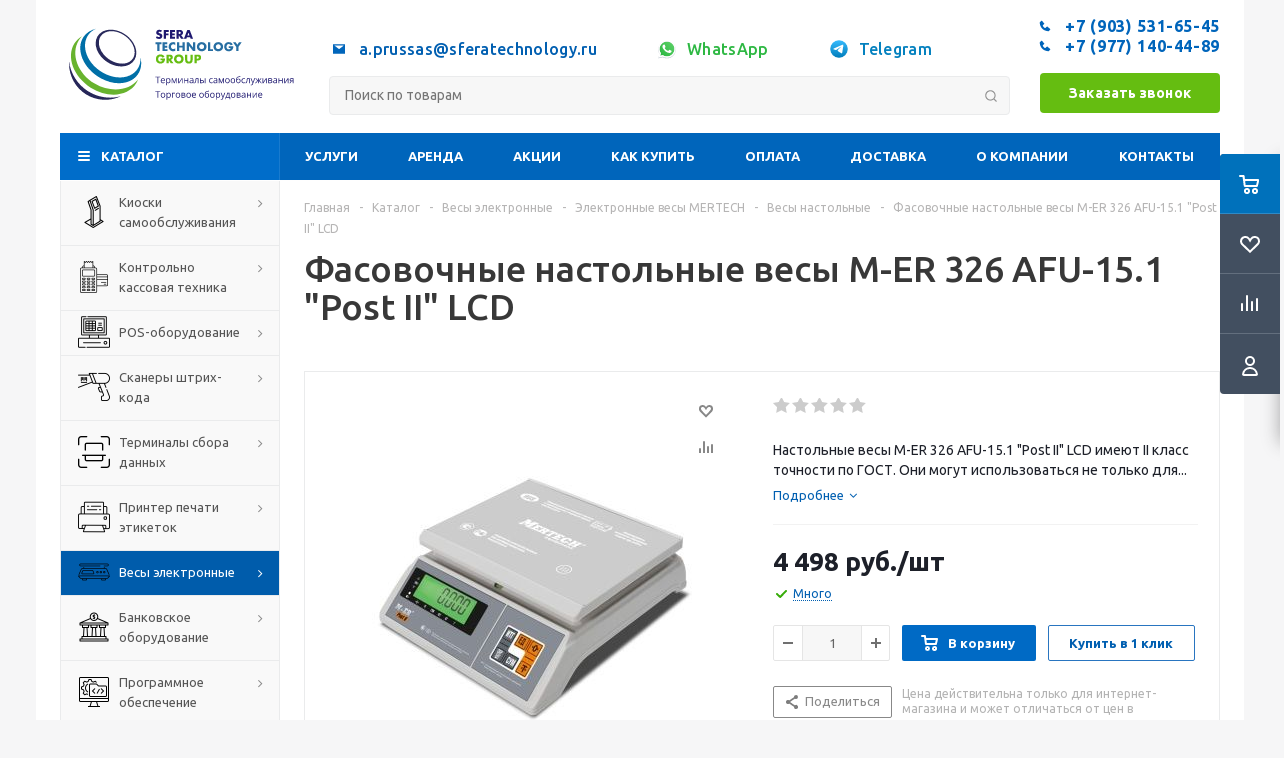

--- FILE ---
content_type: text/html; charset=UTF-8
request_url: https://sferatechnology.ru/catalog/elektronnye_vesy/mertech/nastolnye/fasovochnye_m_er_326_afu_15_1_post_ii_lcd/
body_size: 123992
content:
<!DOCTYPE html>
<html xmlns="http://www.w3.org/1999/xhtml" xml:lang="ru" lang="ru" >

<head>
	<title>Фасовочные настольные весы M-ER 326 AFU-15.1 &quot;Post II&quot; LCD | Купить по оптимальной цене в Москве</title>
	
	
		<meta name="viewport" content="initial-scale=1.0, width=device-width" />
	<meta name="HandheldFriendly" content="true" />
	<meta name="yes" content="yes" />
	<meta name="apple-mobile-web-app-status-bar-style" content="black" />
	<meta name="SKYPE_TOOLBAR" content="SKYPE_TOOLBAR_PARSER_COMPATIBLE" />
	<link rel="manifest" href="/yandex-manifest.json">
	<meta http-equiv="Content-Type" content="text/html; charset=UTF-8" />
<meta name="keywords" content="Фасовочные настольные весы M-ER 326 AFU-15.1 &amp;quot;Post II&amp;quot; LCD купить продажа цена стоимость москва" />
<meta name="description" content="Фасовочные настольные весы M-ER 326 AFU-15.1 &amp;quot;Post II&amp;quot; LCD от компании «Сфера Технолоджи Групп». ✅Низкие цены от производителей, быстрая доставка. ✅Полный спектр услуг. ✅Купить оборудование можно на сайте или по телефону в Москве ☎ +7(903) 531-65-45, +7 (977) 140-44-89" />
<script data-skip-moving="true">(function(w, d, n) {var cl = "bx-core";var ht = d.documentElement;var htc = ht ? ht.className : undefined;if (htc === undefined || htc.indexOf(cl) !== -1){return;}var ua = n.userAgent;if (/(iPad;)|(iPhone;)/i.test(ua)){cl += " bx-ios";}else if (/Android/i.test(ua)){cl += " bx-android";}cl += (/(ipad|iphone|android|mobile|touch)/i.test(ua) ? " bx-touch" : " bx-no-touch");cl += w.devicePixelRatio && w.devicePixelRatio >= 2? " bx-retina": " bx-no-retina";var ieVersion = -1;if (/AppleWebKit/.test(ua)){cl += " bx-chrome";}else if ((ieVersion = getIeVersion()) > 0){cl += " bx-ie bx-ie" + ieVersion;if (ieVersion > 7 && ieVersion < 10 && !isDoctype()){cl += " bx-quirks";}}else if (/Opera/.test(ua)){cl += " bx-opera";}else if (/Gecko/.test(ua)){cl += " bx-firefox";}if (/Macintosh/i.test(ua)){cl += " bx-mac";}ht.className = htc ? htc + " " + cl : cl;function isDoctype(){if (d.compatMode){return d.compatMode == "CSS1Compat";}return d.documentElement && d.documentElement.clientHeight;}function getIeVersion(){if (/Opera/i.test(ua) || /Webkit/i.test(ua) || /Firefox/i.test(ua) || /Chrome/i.test(ua)){return -1;}var rv = -1;if (!!(w.MSStream) && !(w.ActiveXObject) && ("ActiveXObject" in w)){rv = 11;}else if (!!d.documentMode && d.documentMode >= 10){rv = 10;}else if (!!d.documentMode && d.documentMode >= 9){rv = 9;}else if (d.attachEvent && !/Opera/.test(ua)){rv = 8;}if (rv == -1 || rv == 8){var re;if (n.appName == "Microsoft Internet Explorer"){re = new RegExp("MSIE ([0-9]+[\.0-9]*)");if (re.exec(ua) != null){rv = parseFloat(RegExp.$1);}}else if (n.appName == "Netscape"){rv = 11;re = new RegExp("Trident/.*rv:([0-9]+[\.0-9]*)");if (re.exec(ua) != null){rv = parseFloat(RegExp.$1);}}}return rv;}})(window, document, navigator);</script>


<link href="/bitrix/cache/css/s1/aspro_optimus/kernel_main/kernel_main_v1.css?176164208323565"  rel="stylesheet" />
<link href="/bitrix/js/ui/fonts/opensans/ui.font.opensans.min.css?16564905492320"  rel="stylesheet" />
<link href="/bitrix/js/main/popup/dist/main.popup.bundle.min.css?165649050223804"  rel="stylesheet" />
<link href="/bitrix/js/main/loader/dist/loader.bundle.min.css?15961839972029"  rel="stylesheet" />
<link href="/bitrix/js/main/core/css/core_viewer.min.css?159618399757920"  rel="stylesheet" />
<link href="/bitrix/js/ui/entity-selector/dist/entity-selector.bundle.min.css?165649054926630"  rel="stylesheet" />
<link href="/bitrix/js/ui/buttons/src/css/ui.buttons.css?165649046420592"  rel="stylesheet" />
<link href="/bitrix/js/ui/buttons/src/css/ui.buttons.ie.css?159618402538907"  rel="stylesheet" />
<link href="/bitrix/js/ui/cnt/ui.cnt.min.css?16564905433479"  rel="stylesheet" />
<link href="/bitrix/js/fileman/html_editor/html-editor.min.css?165649051754886"  rel="stylesheet" />
<link href="/bitrix/cache/css/s1/aspro_optimus/page_d4df40486b39398c767de0bb4e398c8a/page_d4df40486b39398c767de0bb4e398c8a_v1.css?176157807214840"  rel="stylesheet" />
<link href="/bitrix/cache/css/s1/aspro_optimus/default_37d8a9d8803827b5d977e3d099776aa3/default_37d8a9d8803827b5d977e3d099776aa3_v1.css?176157807223487"  rel="stylesheet" />
<link href="/bitrix/panel/main/popup.min.css?163091346721121"  rel="stylesheet" />
<link href="/bitrix/cache/css/s1/aspro_optimus/template_3dbf48adf376f75270cde3202b0d9f1f/template_3dbf48adf376f75270cde3202b0d9f1f_v1.css?1761577837864744"  data-template-style="true" rel="stylesheet" />




<script type="extension/settings" data-extension="ui.entity-selector">{"extensions":["catalog.entity-selector","landing.entity-selector","seo.entity-selector"]}</script>
<script type="extension/settings" data-extension="catalog.entity-selector">{"entities":[{"id":"product","options":{"dynamicLoad":true,"dynamicSearch":true,"searchFields":[{"name":"supertitle","type":"string","system":true},{"name":"SEARCH_PROPERTIES","type":"string"},{"name":"PREVIEW_TEXT","type":"string"},{"name":"DETAIL_TEXT","type":"string"},{"name":"PARENT_NAME","type":"string"},{"name":"PARENT_SEARCH_PROPERTIES","type":"string"},{"name":"PARENT_PREVIEW_TEXT","type":"string"},{"name":"PARENT_DETAIL_TEXT","type":"string"}],"itemOptions":{"default":{"avatar":"\/bitrix\/js\/catalog\/entity-selector\/src\/images\/product.svg","captionOptions":{"fitContent":true,"maxWidth":150}}}}},{"id":"product_variation","options":{"dynamicLoad":false,"dynamicSearch":true,"searchFields":[{"name":"supertitle","type":"string","system":true},{"name":"SEARCH_PROPERTIES","type":"string"},{"name":"PREVIEW_TEXT","type":"string"},{"name":"DETAIL_TEXT","type":"string"},{"name":"PARENT_NAME","type":"string"},{"name":"PARENT_SEARCH_PROPERTIES","type":"string"},{"name":"PARENT_PREVIEW_TEXT","type":"string"},{"name":"PARENT_DETAIL_TEXT","type":"string"}],"itemOptions":{"default":{"avatar":"\/bitrix\/js\/catalog\/entity-selector\/src\/images\/product.svg","captionOptions":{"fitContent":true,"maxWidth":150}}}}}]}</script>
<script type="extension/settings" data-extension="landing.entity-selector">{"entities":[{"id":"landing","options":{"itemOptions":{"default":{"avatarOptions":{"bgSize":"cover"}},"folder":{"avatar":"\/bitrix\/js\/landing\/entity-selector\/src\/images\/icon-folder.svg"}},"dynamicLoad":true,"dynamicSearch":true}}]}</script>



<link rel="shortcut icon" href="/favicon.ico" type="image/x-icon" />
<link rel="apple-touch-icon" sizes="180x180" href="/upload/aspro.optimus/0fe/cyhokux3gub4z17tmzxt2jfzfs31seac.svg" />
<script type="application/ld+json" data-skip-moving="true">{"@type":"Product","@context":"http:\/\/schema.org\/","name":"\u0424\u0430\u0441\u043e\u0432\u043e\u0447\u043d\u044b\u0435 \u043d\u0430\u0441\u0442\u043e\u043b\u044c\u043d\u044b\u0435 \u0432\u0435\u0441\u044b M-ER 326 AFU-15.1 &quot;Post II&quot; LCD","image":"https:\/\/sferatechnology.ru\/upload\/iblock\/c7a\/xbjoq4ckf1gsdeb1d35zpqef2forpebj.jpg","description":"<p>\u0424\u0430\u0441\u043e\u0432\u043e\u0447\u043d\u044b\u0435 \u043d\u0430\u0441\u0442\u043e\u043b\u044c\u043d\u044b\u0435 \u0432\u0435\u0441\u044b M-ER 326 AFU-15.1 \"Post II\" LCD.\r\n\t<br>\u041c\u043e\u0434\u0435\u043b\u044c \u043e\u0442\u043b\u0438\u0447\u0430\u0435\u0442\u0441\u044f \u043c\u0430\u043b\u0435\u043d\u044c\u043a\u0438\u043c\u0438 \u0440\u0430\u0437\u043c\u0435\u0440\u0430\u043c\u0438. \u041e\u043d\u0430 \u043d\u0435 \u0437\u0430\u043d\u0438\u043c\u0430\u0435\u0442 \u043c\u043d\u043e\u0433\u043e \u0441\u0432\u043e\u0431\u043e\u0434\u043d\u043e\u0433\u043e \u043c\u0435\u0441\u0442\u0430 \u043d\u0430 \u0441\u0442\u043e\u043b\u0435. \u041a\u043e\u0440\u043f\u0443\u0441 \u0438 \u043f\u043b\u0430\u0442\u0444\u043e\u0440\u043c\u0430 \u0438\u0437\u0433\u043e\u0442\u043e\u0432\u043b\u0435\u043d\u044b \u0438\u0437 \u043f\u0440\u043e\u0447\u043d\u043e\u0433\u043e \u043f\u043b\u0430\u0441\u0442\u0438\u043a\u0430. \u0413\u0440\u0443\u0437\u043e\u043f\u0440\u0438\u0435\u043c\u043d\u0430\u044f \u043f\u043b\u0430\u0442\u0444\u043e\u0440\u043c\u0430 \u0441 \u0431\u043e\u0440\u0442\u0438\u043a\u043e\u043c. \u0412 \u043a\u043e\u043c\u043f\u043b\u0435\u043a\u0442 \u0432\u0445\u043e\u0434\u0438\u0442 \u043f\u044b\u043b\u0435\u043f\u043b\u0435\u043d\u043a\u0430 \u0434\u043b\u044f \u0437\u0430\u0449\u0438\u0442\u044b \u043e\u0442 \u043f\u044b\u043b\u0438. <br>\u0418\u043d\u0442\u0435\u0440\u0444\u0435\u0439\u0441\u044b RS-232 \u0438 USB-COM \u043d\u0435 \u043f\u0440\u0435\u0434\u0443\u0441\u043c\u043e\u0442\u0440\u0435\u043d\u044b \u0434\u043b\u044f \u044d\u0442\u043e\u0439 \u043c\u043e\u0434\u0438\u0444\u0438\u043a\u0430\u0446\u0438\u0438.\r\n\t<\/p>\r\n<p>\u0414\u043e\u0441\u0442\u0443\u043f\u043d\u044b \u043d\u0435\u0441\u043a\u043e\u043b\u044c\u043a\u043e \u0440\u0435\u0436\u0438\u043c\u043e\u0432 \u0440\u0430\u0431\u043e\u0442\u044b:\r\n\t<\/p>\r\n<ul>\r\n\t<li> \u043f\u0440\u043e\u0441\u0442\u043e\u0435 \u0432\u0437\u0432\u0435\u0448\u0438\u0432\u0430\u043d\u0438\u0435;<\/li>\r\n\t<li> \u043a\u043e\u043c\u043f\u0430\u0440\u0430\u0442\u043e\u0440\u043d\u044b\u0439 \u0440\u0435\u0436\u0438\u043c;<\/li>\r\n\t<li> \u0440\u0435\u0436\u0438\u043c \u0441\u0443\u043c\u043c\u0438\u0440\u043e\u0432\u0430\u043d\u0438\u044f;<\/li>\r\n\t<li> \u0440\u0435\u0437\u0443\u043b\u044c\u0442\u0430\u0442 \u0432\u0437\u0432\u0435\u0448\u0438\u0432\u0430\u043d\u0438\u044f;<\/li>\r\n\t<li> \u0443\u0447\u0435\u0442 \u0432\u0435\u0441\u0430 \u0442\u0430\u0440\u044b.<\/li>\r\n<\/ul>\r\n\r\n<p>\r\n\t \u0420\u0435\u0437\u0443\u043b\u044c\u0442\u0430\u0442\u044b \u043e\u0442\u043e\u0431\u0440\u0430\u0436\u0430\u044e\u0442\u0441\u044f \u043d\u0430 LCD-\u0434\u0438\u0441\u043f\u043b\u0435\u0435. \u041f\u0440\u0435\u0434\u0443\u0441\u043c\u043e\u0442\u0440\u0435\u043d\u043e 6 \u0440\u0430\u0437\u0440\u044f\u0434\u043e\u0432 \u0438\u043d\u0434\u0438\u043a\u0430\u0446\u0438\u0438. \u0414\u043b\u044f \u0443\u043f\u0440\u0430\u0432\u043b\u0435\u043d\u0438\u044f \u0432\u0435\u0441\u0430\u043c\u0438 \u0443\u0441\u0442\u0430\u043d\u043e\u0432\u043b\u0435\u043d\u0430 \u043c\u0435\u043c\u0431\u0440\u0430\u043d\u043d\u0430\u044f \u043a\u043b\u0430\u0432\u0438\u0430\u0442\u0443\u0440\u0430.\r\n<\/p>\r\n\r\n<h2> \u041f\u0440\u0435\u0438\u043c\u0443\u0449\u0435\u0441\u0442\u0432\u0430 \u043c\u043e\u0434\u0435\u043b\u0438.<\/h2>\r\n<ul>\r\n\t<li> \u0423\u043b\u0443\u0447\u0448\u0435\u043d\u043d\u044b\u0435 \u043c\u0435\u0442\u0440\u043e\u043b\u043e\u0433\u0438\u0447\u0435\u0441\u043a\u0438\u0435 \u0445\u0430\u0440\u0430\u043a\u0442\u0435\u0440\u0438\u0441\u0442\u0438\u043a\u0438. II \u043a\u043b\u0430\u0441\u0441 \u0442\u043e\u0447\u043d\u043e\u0441\u0442\u0438 \u043f\u043e\u0434\u0442\u0432\u0435\u0440\u0436\u0434\u0435\u043d \u0433\u043e\u0441\u0443\u0434\u0430\u0440\u0441\u0442\u0432\u0435\u043d\u043d\u043e\u0439 \u043f\u043e\u0432\u0435\u0440\u043a\u043e\u0439. <\/li>\r\n\t<li> \u0418\u043d\u0442\u0443\u0438\u0442\u0438\u0432\u043d\u043e \u043f\u043e\u043d\u044f\u0442\u043d\u044b\u0439 \u0438\u043d\u0442\u0435\u0440\u0444\u0435\u0439\u0441.<\/li>\r\n\t<li> \u0412\u044b\u0431\u043e\u0440 \u0435\u0434\u0438\u043d\u0438\u0446 \u0438\u0437\u043c\u0435\u0440\u0435\u043d\u0438\u044f: \u0433\u0440\u0430\u043c\u043c\u044b, \u043a\u0438\u043b\u043e\u0433\u0440\u0430\u043c\u043c\u044b, \u0444\u0443\u043d\u0442\u044b.<\/li>\r\n\t<li> \u0420\u0435\u0433\u0443\u043b\u0438\u0440\u0443\u0435\u043c\u0430\u044f \u0432\u044b\u0441\u043e\u0442\u0430 \u043e\u043f\u043e\u0440.<\/li>\r\n\t<\/ul>\r\n<table cellpadding=\"20\">\r\n<tbody>\r\n<tr>\r\n\t<td>\r\n\t\t \u041a\u043b\u0430\u0441\u0441 \u0442\u043e\u0447\u043d\u043e\u0441\u0442\u0438:\r\n\t<\/td>\r\n\t<td>\r\n\t\t II\r\n\t<\/td>\r\n<\/tr>\r\n<tr>\r\n\t<td>\r\n\t\t \u041d\u0430\u0438\u0431\u043e\u043b\u044c\u0448\u0438\u0439 \u043f\u0440\u0435\u0434\u0435\u043b \u0432\u0437\u0432\u0435\u0448\u0438\u0432\u0430\u043d\u0438\u044f:\r\n\t<\/td>\r\n\t<td>\r\n\t\t   15 \u043a\u0433\r\n\t<\/td>\r\n<\/tr>\r\n<tr>\r\n\t<td>\r\n\t\t \u041d\u0430\u0438\u043c\u0435\u043d\u044c\u0448\u0438\u0439 \u043f\u0440\u0435\u0434\u0435\u043b \u0432\u0437\u0432\u0435\u0448\u0438\u0432\u0430\u043d\u0438\u044f:\r\n\t<\/td>\r\n\t<td>\r\n\t\t   50 \u0433\r\n\t<\/td>\r\n<\/tr>\r\n<tr>\r\n\t<td>\r\n\t\t \u0414\u0438\u0441\u043a\u0440\u0435\u0442\u043d\u043e\u0441\u0442\u044c \u043e\u0442\u0441\u0447\u0435\u0442\u0430:\r\n\t<\/td>\r\n\t<td>\r\n\t\t   1 \u0433\r\n\t<\/td>\r\n<\/tr>\r\n<tr>\r\n\t<td>\r\n\t\t \u0422\u0438\u043f \u0438\u043d\u0434\u0438\u043a\u0430\u0446\u0438\u0438:\r\n\t<\/td>\r\n\t<td>\r\n\t\t   \u0416\u041a\u0418\r\n\t<\/td>\r\n<\/tr>\r\n<tr>\r\n\t<td>\r\n\t\t \u0420\u0430\u0437\u043c\u0435\u0440\u044b \u043f\u043b\u0430\u0442\u0444\u043e\u0440\u043c\u044b:\r\n\t<\/td>\r\n\t<td>\r\n\t\t   256*206 \u043c\u043c\r\n\t<\/td>\r\n<\/tr>\r\n<\/tbody>\r\n<\/table>\r\n","brand":{"@type":"Brand","name":"\u0421\u0444\u0435\u0440\u0430 \u0422\u0435\u0445\u043d\u043e\u043b\u043e\u0434\u0436\u0438 \u0413\u0440\u0443\u043f\u043f"},"offers":{"@type":"Offer","priceCurrency":"RUB","price":4498}}</script>
<meta property="og:title" content="Фасовочные настольные весы M-ER 326 AFU-15.1 &quot;Post II&quot; LCD"/>
<meta property="og:description" content="Фасовочные настольные весы M-ER 326 AFU-15.1 &quot;Post II&quot; LCD от компании «Сфера Технолоджи Групп». Низкие цены от производителей, быстрая доставка. Полный спектр услуг. Купить оборудование можно на сайте или по телефону в Москве ☎ +7(903) 531-65-45, +7 (977) 140-44-89" />
<meta property="og:image" content="https://sferatechnology.ru/auth/logo_sfera.svg"/>
<meta property="og:type" content="website"/>
<meta property="og:url" content="https://sferatechnology.ru/catalog/elektronnye_vesy/mertech/nastolnye/fasovochnye_m_er_326_afu_15_1_post_ii_lcd/"/>
<style>img[src*="captcha.php"] {cursor: pointer;}</style>



				
		
						
				<!--[if gte IE 9]><style>.basket_button, .button30, .icon {filter: none;}</style><![endif]-->
				<link href='https://fonts.googleapis.com/css?family=Ubuntu:400,500,700,400italic&subset=latin,cyrillic' rel='stylesheet'>
	</head>

<body class='' id="main" itemscope itemtype="https://schema.org/WebPage"> 
<!-- Yandex.Metrika counter -->
<noscript><div><img src="https://mc.yandex.ru/watch/71970013" style="position:absolute; left:-9999px;" alt="" /></div></noscript>
<!-- /Yandex.Metrika counter -->


	
	<div id="panel"></div>
	<!--'start_frame_cache_basketitems-component-block'-->	<div id="ajax_basket"></div>
<!--'end_frame_cache_basketitems-component-block'-->										<div class="wrapper catalog_page with_fast_view  basket_fly colored banner_auto">
	<div class="header_wrap ">
				<header id="header" itemscope itemtype="https://schema.org/WPHeader">
			<div class="wrapper_inner">
				<div class="top_br"></div>
				<table class="middle-h-row">
					<tr>

					<td class="logo_wrapp">
							<div class="logo nofill_n">
								<a href="/"><svg width="270" height="100" viewBox="0 0 270 100" fill="none" xmlns="http://www.w3.org/2000/svg">
<rect width="270" height="100" fill="white"/>
<path d="M77.8133 21.491C69.1881 11.7171 55.0658 8.28688 46.218 13.6011C37.4735 18.8558 36.9488 30.8357 45.0812 40.5778C53.3646 50.5147 67.6061 54.5173 76.8435 49.2985C86.1961 44.02 86.6095 31.4637 77.8133 21.491ZM76.4261 46.532C68.727 50.9997 55.7892 47.6966 47.9788 38.185C40.2558 28.7688 41.3529 17.8343 50.0655 14.0185C58.5795 10.2902 70.5952 14.8373 77.3721 23.2916C84.2524 31.8612 83.9543 42.1638 76.4261 46.532Z" fill="#28295B"/>
<path d="M88.752 41.6947C88.8798 44.0034 88.6478 46.3178 88.0643 48.5552C84.181 63.3055 65.2929 68.7907 47.1243 58.3689C29.1425 48.0544 23.1525 28.8443 30.8755 17.2857C33.0792 14.0215 36.203 11.4856 39.8505 10C34.095 11.2799 29.1186 14.2808 25.8673 19.1658C17.1228 32.2348 24.9889 53.6111 44.8388 64.5456C64.2913 75.2775 84.0618 69.6532 88.5612 54.6087C89.7529 50.3948 89.8187 45.942 88.752 41.6947V41.6947Z" fill="#006FA7"/>
<path d="M38.2208 70.4601C19.9369 59.5653 11.2838 38.1413 20.7318 22.6755C21.7107 21.08 22.858 19.5942 24.1541 18.2437C20.7557 20.2386 17.8915 23.0277 15.8071 26.372C6.76451 41.0469 14.8611 62.8643 33.8485 74.9436C52.7008 86.9593 75.0946 84.801 83.9543 70.2295C84.769 68.891 85.4506 67.4758 85.9894 66.0044C76.1956 78.656 55.5388 80.7825 38.2208 70.4601Z" fill="#68B32E"/>
<path d="M10.0517 46.5678C10.0199 47.2435 10 47.9351 10 48.6307C9.99853 55.3511 11.7011 61.9622 14.9485 67.846C18.1959 73.7298 22.8822 78.6941 28.5692 82.2749C34.2563 85.8557 40.7584 87.936 47.4678 88.3215C54.1772 88.707 60.8748 87.385 66.9345 84.479C60.6873 86.1195 54.1635 86.4173 47.7929 85.353C41.4223 84.2886 35.3495 81.8863 29.9749 78.3042C24.6003 74.7221 20.0459 70.0417 16.6118 64.5714C13.1776 59.1011 10.9418 52.9651 10.0517 46.5678V46.5678Z" fill="#272759"/>
<path d="M111.346 13.91C111.1 13.7078 110.827 13.543 110.533 13.421C110.282 13.3195 110.014 13.266 109.743 13.263C109.463 13.2504 109.186 13.3311 108.957 13.4924C108.86 13.5591 108.782 13.6486 108.729 13.7531C108.676 13.8575 108.649 13.9734 108.652 14.0906C108.648 14.2438 108.701 14.393 108.803 14.5082C108.918 14.6278 109.054 14.7248 109.205 14.7941C109.384 14.8809 109.57 14.9514 109.762 15.0047C109.973 15.0649 110.176 15.1251 110.379 15.1928C111.058 15.3873 111.672 15.7632 112.154 16.28C112.547 16.7848 112.747 17.413 112.719 18.0519C112.725 18.5091 112.641 18.9631 112.47 19.3874C112.318 19.7755 112.082 20.1249 111.778 20.4106C111.437 20.7071 111.039 20.931 110.608 21.069C110.102 21.2337 109.572 21.3138 109.04 21.306C107.825 21.3093 106.641 20.9302 105.654 20.2225L106.722 18.2137C107.049 18.5194 107.421 18.7731 107.825 18.966C108.163 19.1218 108.531 19.2039 108.904 19.2068C109.232 19.2346 109.558 19.1349 109.815 18.9284C109.955 18.8056 110.052 18.641 110.092 18.4589C110.132 18.2768 110.112 18.0867 110.037 17.9165C109.977 17.8012 109.89 17.7018 109.784 17.6268C109.641 17.5236 109.484 17.4401 109.318 17.3785C109.13 17.3033 108.897 17.2167 108.626 17.1227C108.355 17.0286 107.99 16.912 107.682 16.7879C107.381 16.6709 107.101 16.5057 106.854 16.2988C106.608 16.0923 106.409 15.8358 106.271 15.5464C106.11 15.1754 106.034 14.7731 106.049 14.369C106.042 13.9278 106.121 13.4894 106.282 13.0786C106.431 12.706 106.657 12.3689 106.944 12.0892C107.243 11.8041 107.598 11.5849 107.986 11.4459C108.428 11.2901 108.894 11.2137 109.363 11.2202C109.865 11.2233 110.364 11.289 110.849 11.4158C111.373 11.5452 111.879 11.7398 112.354 11.9952L111.346 13.91Z" fill="#1E1870"/>
<path d="M119.78 13.5677H116.77V15.1703H119.505V17.2769H116.782V21.0389H114.291V11.4572H119.78V13.5677Z" fill="#1E1870"/>
<path d="M126.721 13.5677H123.76V15.1703H126.555V17.2769H123.76V18.9284H126.721V21.0389H121.27V11.4572H126.721V13.5677Z" fill="#1E1870"/>
<path d="M136.475 21.0389H133.376L131.002 17.3559V21.0389H128.511V11.4572H132.386C132.862 11.4472 133.336 11.5276 133.782 11.6942C134.143 11.8274 134.471 12.0383 134.742 12.3119C135.013 12.5856 135.221 12.9154 135.351 13.278C135.484 13.6394 135.551 14.0215 135.55 14.4066C135.579 15.0414 135.392 15.6673 135.02 16.1822C134.626 16.6616 134.076 16.9867 133.466 17.1001L136.475 21.0389ZM131.002 15.7421H131.472C131.872 15.7676 132.268 15.6605 132.601 15.4373C132.729 15.3317 132.829 15.1971 132.895 15.0447C132.96 14.8922 132.988 14.7263 132.977 14.5608C132.989 14.3953 132.961 14.2293 132.895 14.0768C132.83 13.9243 132.729 13.7897 132.601 13.6843C132.27 13.458 131.872 13.3494 131.472 13.3758H131.002V15.7421Z" fill="#1E1870"/>
<path d="M143.378 19.3761H139.823L139.252 21.0389H136.607L140.248 11.4572H142.968L146.614 21.0389H143.958L143.378 19.3761ZM142.72 17.4951L141.591 14.3088L140.463 17.4951H142.72Z" fill="#1E1870"/>
<path d="M109.72 27.1445V34.6119H107.23V27.1445H105.184V25.034H111.778V27.1445H109.72Z" fill="#276EA2"/>
<path d="M118.32 27.1445H115.36V28.7433H118.174V30.8537H115.378V32.5052H118.339V34.6119H112.869V25.034H118.32V27.1445Z" fill="#276EA2"/>
<path d="M127.01 28.2354C126.761 27.9059 126.439 27.6391 126.069 27.4562C125.698 27.2733 125.29 27.1795 124.877 27.1821C124.522 27.1785 124.17 27.2477 123.843 27.3852C123.535 27.5122 123.256 27.7004 123.023 27.9382C122.789 28.1768 122.605 28.4594 122.481 28.7696C122.348 29.1008 122.282 29.4549 122.285 29.8117C122.281 30.1722 122.347 30.5301 122.481 30.865C122.606 31.178 122.791 31.4631 123.027 31.7039C123.261 31.9407 123.54 32.1298 123.847 32.2607C124.168 32.3975 124.513 32.4666 124.862 32.4638C125.272 32.4568 125.676 32.3621 126.047 32.1863C126.417 32.0105 126.746 31.7575 127.01 31.4444V34.3937L126.758 34.484C126.41 34.6093 126.053 34.7087 125.69 34.7812C125.368 34.8436 125.04 34.8751 124.712 34.8752C123.402 34.8778 122.144 34.3643 121.21 33.4457C120.741 32.9825 120.365 32.4349 120.1 31.8318C119.683 30.8919 119.565 29.8468 119.762 28.8377C119.958 27.8285 120.46 26.904 121.198 26.1889C122.147 25.2796 123.409 24.7715 124.723 24.7707C125.103 24.7706 125.481 24.811 125.852 24.8911C126.249 24.9825 126.638 25.1084 127.014 25.2673L127.01 28.2354Z" fill="#276EA2"/>
<path d="M131.483 28.732H135.08V25.034H137.57V34.6119H135.08V30.6619H131.483V34.6119H128.993V25.034H131.483V28.732Z" fill="#276EA2"/>
<path d="M139.575 34.6119V25.034H142.066L146.666 30.8914V25.034H149.142V34.6119H146.666L142.066 28.7583V34.6119H139.575Z" fill="#276EA2"/>
<path d="M150.831 29.823C150.818 28.8154 151.114 27.8281 151.679 26.9936C152.244 26.1591 153.051 25.5173 153.991 25.1544C155.368 24.6379 156.887 24.6379 158.264 25.1544C158.893 25.4014 159.466 25.7709 159.95 26.2416C160.422 26.6942 160.799 27.2365 161.059 27.8367C161.33 28.4543 161.473 29.1206 161.479 29.7951C161.485 30.4697 161.354 31.1383 161.094 31.7606C160.833 32.3829 160.449 32.9459 159.965 33.4153C159.48 33.8847 158.906 34.2509 158.276 34.4915C156.898 35.008 155.38 35.008 154.002 34.4915C153.378 34.2526 152.809 33.8877 152.332 33.4194C151.852 32.9522 151.471 32.3928 151.212 31.7748C150.954 31.1568 150.823 30.4929 150.827 29.823H150.831ZM153.438 29.823C153.433 30.1853 153.507 30.5444 153.652 30.8763C153.792 31.1914 153.991 31.4763 154.239 31.7152C154.487 31.951 154.778 32.1363 155.097 32.2607C155.588 32.4581 156.125 32.5109 156.645 32.413C157.165 32.315 157.646 32.0702 158.031 31.7077C158.28 31.4689 158.481 31.184 158.622 30.8688C158.763 30.5356 158.836 30.1774 158.836 29.8154C158.836 29.4535 158.763 29.0952 158.622 28.7621C158.486 28.4511 158.292 28.1689 158.05 27.9307C157.663 27.571 157.182 27.3281 156.663 27.2302C156.143 27.1324 155.607 27.1835 155.116 27.3777C154.796 27.5044 154.505 27.6922 154.258 27.9307C154.01 28.1696 153.81 28.4546 153.671 28.7696C153.519 29.1002 153.44 29.4593 153.438 29.823V29.823Z" fill="#276EA2"/>
<path d="M165.506 25.034V32.5052H168.493V34.6119H163.016V25.034H165.506Z" fill="#276EA2"/>
<path d="M169.155 29.823C169.141 28.8156 169.437 27.8281 170.001 26.9935C170.565 26.1589 171.371 25.517 172.311 25.1544C173.689 24.6379 175.207 24.6379 176.585 25.1544C177.213 25.4014 177.786 25.7709 178.27 26.2416C178.74 26.6997 179.114 27.2471 179.369 27.8517C179.64 28.4694 179.783 29.1357 179.789 29.8102C179.794 30.4847 179.663 31.1534 179.403 31.7757C179.143 32.398 178.759 32.9609 178.274 33.4303C177.79 33.8998 177.215 34.2659 176.585 34.5066C175.207 35.0231 173.689 35.0231 172.311 34.5066C171.687 34.2671 171.119 33.9022 170.641 33.4344C170.16 32.9681 169.778 32.4089 169.519 31.7907C169.261 31.1725 169.13 30.5081 169.136 29.838L169.155 29.823ZM171.758 29.823C171.754 30.1853 171.827 30.5444 171.973 30.8763C172.112 31.1914 172.311 31.4763 172.56 31.7152C172.807 31.951 173.099 32.1363 173.417 32.2607C173.908 32.4581 174.445 32.5109 174.965 32.413C175.485 32.315 175.966 32.0702 176.352 31.7077C176.601 31.4689 176.802 31.184 176.942 30.8688C177.084 30.5356 177.157 30.1774 177.157 29.8154C177.157 29.4535 177.084 29.0952 176.942 28.7621C176.802 28.4469 176.601 28.162 176.352 27.9232C175.965 27.5634 175.484 27.3206 174.964 27.2227C174.445 27.1248 173.909 27.176 173.417 27.3702C173.098 27.4968 172.807 27.6847 172.56 27.9232C172.309 28.164 172.109 28.4516 171.969 28.7696C171.825 29.1019 171.753 29.4609 171.758 29.823V29.823Z" fill="#276EA2"/>
<path d="M186.001 29.2512H190.944C190.944 29.759 190.922 30.2217 190.881 30.6355C190.841 31.0305 190.756 31.4195 190.625 31.7942C190.458 32.2732 190.214 32.7218 189.902 33.1222C189.602 33.5025 189.238 33.8283 188.827 34.0852C188.408 34.3477 187.953 34.5467 187.476 34.6759C186.971 34.813 186.45 34.8813 185.926 34.879C185.227 34.8867 184.534 34.759 183.883 34.5028C183.291 34.2711 182.753 33.9188 182.303 33.4683C181.857 33.0149 181.506 32.4763 181.273 31.8845C180.784 30.5549 180.784 29.0948 181.273 27.7652C181.499 27.1681 181.849 26.6257 182.3 26.1739C182.759 25.7223 183.307 25.3713 183.91 25.1431C184.578 24.8875 185.289 24.7599 186.005 24.7669C186.925 24.7461 187.833 24.9693 188.638 25.414C189.426 25.886 190.05 26.5868 190.429 27.4229L188.067 28.401C187.899 27.9478 187.601 27.5548 187.209 27.2724C186.851 27.0439 186.434 26.9249 186.009 26.93C185.659 26.9259 185.312 26.9978 184.993 27.1407C184.687 27.2789 184.416 27.4862 184.203 27.7464C183.975 28.0214 183.802 28.3383 183.695 28.6793C183.567 29.0727 183.505 29.4845 183.511 29.8982C183.508 30.2801 183.561 30.6603 183.669 31.0268C183.764 31.3562 183.927 31.6623 184.147 31.9259C184.359 32.1817 184.628 32.384 184.933 32.5165C185.278 32.6648 185.652 32.7367 186.028 32.7272C186.267 32.7284 186.506 32.7006 186.739 32.6444C186.958 32.5945 187.166 32.5039 187.352 32.3773C187.537 32.2563 187.691 32.094 187.803 31.9033C187.93 31.6849 188.012 31.4431 188.044 31.1923H186.001V29.2512Z" fill="#276EA2"/>
<path d="M194.195 30.0035L190.7 25.0227H193.676L195.451 27.6561L197.219 25.0227H200.184L196.685 30.0035V34.6119H194.195V30.0035Z" fill="#276EA2"/>
<path d="M110.748 42.828H115.691C115.691 43.3358 115.668 43.7948 115.627 44.2123C115.588 44.6059 115.504 44.9935 115.375 45.3673C115.207 45.8465 114.961 46.2951 114.649 46.6952C114.348 47.0756 113.986 47.4025 113.576 47.662C113.155 47.9223 112.699 48.1212 112.222 48.2526C111.717 48.3898 111.196 48.4581 110.672 48.4558C109.975 48.4617 109.283 48.334 108.633 48.0796C108.04 47.848 107.5 47.4957 107.05 47.0451C106.602 46.5861 106.253 46.0408 106.023 45.4425C105.536 44.1138 105.536 42.6557 106.023 41.3269C106.249 40.7279 106.6 40.184 107.053 39.7319C107.513 39.282 108.059 38.9312 108.66 38.7011C109.328 38.4458 110.039 38.3182 110.755 38.3249C111.675 38.3043 112.584 38.5289 113.388 38.9757C114.173 39.451 114.793 40.1563 115.164 40.9959L112.798 41.974C112.634 41.519 112.335 41.1251 111.94 40.8454C111.583 40.6142 111.165 40.495 110.74 40.5031C110.39 40.4977 110.044 40.5683 109.724 40.71C109.422 40.8479 109.154 41.0524 108.942 41.3081C108.717 41.5855 108.545 41.9017 108.434 42.2411C108.198 43.0058 108.189 43.8225 108.408 44.5923C108.507 44.9213 108.669 45.2279 108.885 45.4952C109.099 45.7508 109.37 45.9531 109.675 46.0858C110.02 46.2319 110.392 46.3037 110.766 46.2964C111.006 46.2958 111.244 46.268 111.477 46.2137C111.697 46.1605 111.905 46.0702 112.094 45.9466C112.277 45.821 112.431 45.6582 112.546 45.4688C112.672 45.2498 112.753 45.0083 112.786 44.7578H110.74L110.748 42.828Z" fill="#65BD11"/>
<path d="M125.231 48.1887H122.131L119.757 44.502V48.1887H117.267V38.6071H121.142C121.618 38.597 122.091 38.6775 122.537 38.8441C122.899 38.9755 123.227 39.1853 123.499 39.4585C123.77 39.7316 123.977 40.0614 124.106 40.4241C124.238 40.7856 124.306 41.1677 124.306 41.5527C124.335 42.1857 124.149 42.8101 123.779 43.3245C123.385 43.8061 122.833 44.1326 122.221 44.2462L125.231 48.1887ZM119.757 42.8919H120.228C120.628 42.9163 121.024 42.8079 121.356 42.5834C121.48 42.4736 121.58 42.3387 121.648 42.1876C121.716 42.0365 121.751 41.8726 121.751 41.7069C121.751 41.5411 121.716 41.3773 121.648 41.2262C121.58 41.0751 121.48 40.9401 121.356 40.8304C121.024 40.6072 120.627 40.5001 120.228 40.5256H119.757V42.8919Z" fill="#65BD11"/>
<path d="M125.664 43.3998C125.651 42.3921 125.946 41.4045 126.51 40.5694C127.074 39.7344 127.88 39.0917 128.82 38.7274C130.199 38.2107 131.718 38.2107 133.097 38.7274C133.724 38.9708 134.295 39.3365 134.779 39.8034C135.25 40.2599 135.625 40.806 135.881 41.4097C136.403 42.6838 136.403 44.1119 135.881 45.3861C135.625 45.9897 135.25 46.5359 134.779 46.9924C134.295 47.4592 133.724 47.825 133.097 48.0683C131.718 48.5851 130.199 48.5851 128.82 48.0683C128.197 47.8248 127.629 47.459 127.15 46.9924C126.674 46.5235 126.298 45.9639 126.042 45.3468C125.787 44.7297 125.658 44.0676 125.664 43.3998V43.3998ZM128.271 43.3998C128.267 43.762 128.34 44.121 128.485 44.4531C128.763 45.0888 129.281 45.589 129.926 45.845C130.592 46.1058 131.332 46.1058 131.999 45.845C132.313 45.715 132.6 45.5275 132.845 45.292C133.096 45.0546 133.297 44.7693 133.436 44.4531C133.58 44.1199 133.654 43.7608 133.654 43.3979C133.654 43.0349 133.58 42.6758 133.436 42.3427C133.297 42.0264 133.096 41.7412 132.845 41.5037C132.596 41.2667 132.303 41.079 131.984 40.9507C131.317 40.69 130.577 40.69 129.911 40.9507C129.266 41.2068 128.748 41.707 128.47 42.3427C128.33 42.6771 128.262 43.0373 128.271 43.3998Z" fill="#65BD11"/>
<path d="M140.339 38.6071V43.8173C140.339 44.0957 140.339 44.3816 140.369 44.6751C140.387 44.9487 140.452 45.2172 140.561 45.4688C140.668 45.7061 140.842 45.9073 141.061 46.0482C141.356 46.2115 141.691 46.2884 142.028 46.2701C142.362 46.2891 142.695 46.2121 142.987 46.0482C143.206 45.9062 143.379 45.7053 143.488 45.4688C143.603 45.2189 143.67 44.9497 143.687 44.6751C143.706 44.3816 143.717 44.0957 143.717 43.8173V38.6071H146.196V44.1597C146.196 45.6644 145.855 46.7529 145.173 47.425C144.491 48.0972 143.443 48.4407 142.028 48.4558C140.614 48.4558 139.564 48.1122 138.879 47.425C138.195 46.7378 137.851 45.6494 137.849 44.1597V38.6071H140.339Z" fill="#65BD11"/>
<path d="M150.692 48.1887H148.201V38.6071H152.166C153.242 38.6071 154.066 38.8892 154.638 39.446C154.935 39.76 155.165 40.1318 155.312 40.5382C155.46 40.9445 155.522 41.3769 155.496 41.8085C155.522 42.2406 155.46 42.6736 155.313 43.0807C155.165 43.4877 154.935 43.8601 154.638 44.1747C154.066 44.7315 153.242 45.0099 152.166 45.0099H150.692V48.1887ZM150.692 43.0047H151.519C152.432 43.0047 152.89 42.606 152.892 41.8085C152.895 41.0109 152.437 40.6134 151.519 40.6159H150.692V43.0047Z" fill="#65BD11"/>
<path d="M108.169 70H107.334V63.5938H105.088V62.8613H110.405V63.5938H108.169V70Z" fill="#1E1870"/>
<path d="M113.423 64.5508C113.879 64.5508 114.269 64.6517 114.595 64.8535C114.92 65.0553 115.169 65.3385 115.342 65.7031C115.514 66.0645 115.601 66.4876 115.601 66.9727V67.4756H111.904C111.914 68.1038 112.07 68.5824 112.373 68.9111C112.676 69.2399 113.102 69.4043 113.652 69.4043C113.991 69.4043 114.29 69.3734 114.551 69.3115C114.811 69.2497 115.081 69.1585 115.361 69.0381V69.751C115.091 69.8714 114.823 69.9593 114.556 70.0146C114.292 70.07 113.979 70.0977 113.618 70.0977C113.104 70.0977 112.655 69.9935 112.271 69.7852C111.89 69.5736 111.593 69.2643 111.382 68.8574C111.17 68.4505 111.064 67.9525 111.064 67.3633C111.064 66.7871 111.16 66.2891 111.353 65.8691C111.548 65.446 111.821 65.1204 112.173 64.8926C112.528 64.6647 112.944 64.5508 113.423 64.5508ZM113.413 65.2148C112.98 65.2148 112.635 65.3564 112.378 65.6396C112.121 65.9229 111.968 66.3184 111.919 66.8262H114.751C114.748 66.5072 114.697 66.2272 114.6 65.9863C114.505 65.7422 114.36 65.5534 114.165 65.4199C113.97 65.2832 113.719 65.2148 113.413 65.2148Z" fill="#1E1870"/>
<path d="M119.492 64.5508C120.16 64.5508 120.692 64.7803 121.089 65.2393C121.486 65.6982 121.685 66.3883 121.685 67.3096C121.685 67.9183 121.593 68.4294 121.411 68.8428C121.229 69.2562 120.972 69.5687 120.64 69.7803C120.311 69.9919 119.922 70.0977 119.473 70.0977C119.189 70.0977 118.94 70.0602 118.726 69.9854C118.511 69.9105 118.327 69.8096 118.174 69.6826C118.021 69.5557 117.894 69.4173 117.793 69.2676H117.734C117.744 69.3945 117.756 69.5475 117.769 69.7266C117.785 69.9056 117.793 70.0618 117.793 70.1953V72.3926H116.978V64.6484H117.646L117.754 65.4395H117.793C117.897 65.2767 118.024 65.1286 118.174 64.9951C118.324 64.8584 118.506 64.751 118.721 64.6729C118.939 64.5915 119.196 64.5508 119.492 64.5508ZM119.351 65.2344C118.979 65.2344 118.68 65.306 118.452 65.4492C118.228 65.5924 118.063 65.8073 117.959 66.0938C117.855 66.377 117.799 66.7334 117.793 67.1631V67.3193C117.793 67.7718 117.842 68.1543 117.939 68.4668C118.04 68.7793 118.205 69.0169 118.433 69.1797C118.664 69.3424 118.973 69.4238 119.36 69.4238C119.692 69.4238 119.969 69.3343 120.19 69.1553C120.412 68.9762 120.576 68.7272 120.684 68.4082C120.794 68.0859 120.85 67.7165 120.85 67.2998C120.85 66.6683 120.726 66.167 120.479 65.7959C120.234 65.4215 119.858 65.2344 119.351 65.2344Z" fill="#1E1870"/>
<path d="M128.75 64.6484V70H128.018V66.5137C128.018 66.3704 128.021 66.2256 128.027 66.0791C128.037 65.9294 128.049 65.7796 128.062 65.6299H128.032L126.255 70H125.566L123.833 65.6299H123.804C123.813 65.7796 123.82 65.9294 123.823 66.0791C123.83 66.2256 123.833 66.3802 123.833 66.543V70H123.096V64.6484H124.185L125.913 69.0234L127.666 64.6484H128.75Z" fill="#1E1870"/>
<path d="M131.206 64.6484V68.0127C131.206 68.0778 131.204 68.1624 131.201 68.2666C131.198 68.3675 131.193 68.4766 131.187 68.5938C131.18 68.7077 131.174 68.8184 131.167 68.9258C131.164 69.0299 131.159 69.1162 131.152 69.1846L134.072 64.6484H135.068V70H134.312V66.7188C134.312 66.6146 134.313 66.4811 134.316 66.3184C134.32 66.1556 134.325 65.9961 134.331 65.8398C134.338 65.6803 134.342 65.5566 134.346 65.4688L131.436 70H130.435V64.6484H131.206Z" fill="#1E1870"/>
<path d="M137.607 64.6484V66.8945H140.591V64.6484H141.401V70H140.591V67.583H137.607V70H136.792V64.6484H137.607Z" fill="#1E1870"/>
<path d="M145.122 64.5605C145.76 64.5605 146.234 64.7038 146.543 64.9902C146.852 65.2767 147.007 65.734 147.007 66.3623V70H146.416L146.26 69.209H146.221C146.071 69.4043 145.915 69.5687 145.752 69.7021C145.589 69.8324 145.4 69.9316 145.186 70C144.974 70.0651 144.714 70.0977 144.404 70.0977C144.079 70.0977 143.789 70.0407 143.535 69.9268C143.285 69.8128 143.086 69.6403 142.939 69.4092C142.796 69.1781 142.725 68.8851 142.725 68.5303C142.725 67.9964 142.936 67.5863 143.359 67.2998C143.783 67.0133 144.427 66.8571 145.293 66.8311L146.216 66.792V66.4648C146.216 66.0026 146.117 65.6787 145.918 65.4932C145.719 65.3076 145.439 65.2148 145.078 65.2148C144.798 65.2148 144.531 65.2555 144.277 65.3369C144.023 65.4183 143.783 65.5143 143.555 65.625L143.306 65.0098C143.547 64.8861 143.823 64.7803 144.136 64.6924C144.448 64.6045 144.777 64.5605 145.122 64.5605ZM146.206 67.3633L145.391 67.3975C144.723 67.4235 144.253 67.5326 143.979 67.7246C143.706 67.9167 143.569 68.1885 143.569 68.54C143.569 68.846 143.662 69.0723 143.848 69.2188C144.033 69.3652 144.279 69.4385 144.585 69.4385C145.06 69.4385 145.449 69.3066 145.752 69.043C146.055 68.7793 146.206 68.3838 146.206 67.8564V67.3633Z" fill="#1E1870"/>
<path d="M152.69 70H151.865V65.3271H150.239C150.174 66.1702 150.091 66.8929 149.99 67.4951C149.893 68.0941 149.769 68.584 149.619 68.9648C149.473 69.3424 149.294 69.6208 149.082 69.7998C148.874 69.9756 148.625 70.0635 148.335 70.0635C148.247 70.0635 148.164 70.0586 148.086 70.0488C148.008 70.0391 147.941 70.0228 147.886 70V69.3848C147.928 69.3978 147.972 69.4076 148.018 69.4141C148.066 69.4206 148.117 69.4238 148.169 69.4238C148.315 69.4238 148.449 69.3636 148.569 69.2432C148.693 69.1195 148.804 68.9339 148.901 68.6865C149.002 68.4391 149.092 68.1266 149.17 67.749C149.248 67.3682 149.316 66.9206 149.375 66.4062C149.437 65.8887 149.491 65.3027 149.536 64.6484H152.69V70Z" fill="#1E1870"/>
<path d="M154.399 70V64.6484H155.215V66.8555H156.68C157.135 66.8555 157.51 66.9124 157.803 67.0264C158.099 67.1403 158.319 67.3096 158.462 67.5342C158.605 67.7588 158.677 68.0371 158.677 68.3691C158.677 68.7012 158.605 68.9893 158.462 69.2334C158.322 69.4775 158.101 69.6663 157.798 69.7998C157.498 69.9333 157.108 70 156.626 70H154.399ZM155.215 69.3408H156.548C156.951 69.3408 157.274 69.2692 157.515 69.126C157.756 68.9827 157.876 68.7435 157.876 68.4082C157.876 68.0794 157.764 67.8516 157.539 67.7246C157.314 67.5944 156.992 67.5293 156.572 67.5293H155.215V69.3408ZM159.561 70V64.6484H160.371V70H159.561Z" fill="#1E1870"/>
<path d="M166.826 70.0977C166.344 70.0977 165.92 69.9984 165.552 69.7998C165.184 69.6012 164.897 69.2985 164.692 68.8916C164.487 68.4847 164.385 67.972 164.385 67.3535C164.385 66.7057 164.492 66.1768 164.707 65.7666C164.925 65.3532 165.225 65.0472 165.605 64.8486C165.986 64.6501 166.419 64.5508 166.904 64.5508C167.171 64.5508 167.428 64.5785 167.676 64.6338C167.926 64.6859 168.132 64.7526 168.291 64.834L168.047 65.5127C167.884 65.4476 167.695 65.389 167.48 65.3369C167.269 65.2848 167.07 65.2588 166.885 65.2588C166.514 65.2588 166.204 65.3385 165.957 65.498C165.713 65.6576 165.529 65.8919 165.405 66.2012C165.285 66.5104 165.225 66.8913 165.225 67.3438C165.225 67.7767 165.283 68.1462 165.4 68.4521C165.521 68.7581 165.698 68.9925 165.933 69.1553C166.17 69.3148 166.466 69.3945 166.821 69.3945C167.104 69.3945 167.36 69.3652 167.588 69.3066C167.816 69.2448 168.022 69.1732 168.208 69.0918V69.8145C168.029 69.9056 167.829 69.9756 167.607 70.0244C167.389 70.0732 167.129 70.0977 166.826 70.0977Z" fill="#1E1870"/>
<path d="M171.479 64.5605C172.118 64.5605 172.591 64.7038 172.9 64.9902C173.21 65.2767 173.364 65.734 173.364 66.3623V70H172.773L172.617 69.209H172.578C172.428 69.4043 172.272 69.5687 172.109 69.7021C171.947 69.8324 171.758 69.9316 171.543 70C171.331 70.0651 171.071 70.0977 170.762 70.0977C170.436 70.0977 170.146 70.0407 169.893 69.9268C169.642 69.8128 169.443 69.6403 169.297 69.4092C169.154 69.1781 169.082 68.8851 169.082 68.5303C169.082 67.9964 169.294 67.5863 169.717 67.2998C170.14 67.0133 170.785 66.8571 171.65 66.8311L172.573 66.792V66.4648C172.573 66.0026 172.474 65.6787 172.275 65.4932C172.077 65.3076 171.797 65.2148 171.436 65.2148C171.156 65.2148 170.889 65.2555 170.635 65.3369C170.381 65.4183 170.14 65.5143 169.912 65.625L169.663 65.0098C169.904 64.8861 170.181 64.7803 170.493 64.6924C170.806 64.6045 171.134 64.5605 171.479 64.5605ZM172.563 67.3633L171.748 67.3975C171.081 67.4235 170.61 67.5326 170.337 67.7246C170.063 67.9167 169.927 68.1885 169.927 68.54C169.927 68.846 170.02 69.0723 170.205 69.2188C170.391 69.3652 170.636 69.4385 170.942 69.4385C171.418 69.4385 171.807 69.3066 172.109 69.043C172.412 68.7793 172.563 68.3838 172.563 67.8564V67.3633Z" fill="#1E1870"/>
<path d="M180.684 64.6484V70H179.951V66.5137C179.951 66.3704 179.954 66.2256 179.961 66.0791C179.971 65.9294 179.982 65.7796 179.995 65.6299H179.966L178.188 70H177.5L175.767 65.6299H175.737C175.747 65.7796 175.754 65.9294 175.757 66.0791C175.763 66.2256 175.767 66.3802 175.767 66.543V70H175.029V64.6484H176.118L177.847 69.0234L179.6 64.6484H180.684Z" fill="#1E1870"/>
<path d="M186.982 67.3145C186.982 67.7539 186.925 68.1462 186.812 68.4912C186.698 68.8363 186.533 69.1276 186.318 69.3652C186.104 69.6029 185.843 69.7852 185.537 69.9121C185.234 70.0358 184.891 70.0977 184.507 70.0977C184.149 70.0977 183.82 70.0358 183.521 69.9121C183.224 69.7852 182.967 69.6029 182.749 69.3652C182.534 69.1276 182.367 68.8363 182.246 68.4912C182.129 68.1462 182.07 67.7539 182.07 67.3145C182.07 66.7285 182.17 66.2305 182.368 65.8203C182.567 65.4069 182.85 65.0928 183.218 64.8779C183.589 64.6598 184.03 64.5508 184.541 64.5508C185.029 64.5508 185.456 64.6598 185.82 64.8779C186.188 65.096 186.473 65.4118 186.675 65.8252C186.88 66.2354 186.982 66.7318 186.982 67.3145ZM182.91 67.3145C182.91 67.7441 182.967 68.1169 183.081 68.4326C183.195 68.7484 183.371 68.9925 183.608 69.165C183.846 69.3376 184.152 69.4238 184.526 69.4238C184.897 69.4238 185.202 69.3376 185.439 69.165C185.68 68.9925 185.858 68.7484 185.972 68.4326C186.086 68.1169 186.143 67.7441 186.143 67.3145C186.143 66.888 186.086 66.5202 185.972 66.2109C185.858 65.8984 185.682 65.6576 185.444 65.4883C185.207 65.319 184.899 65.2344 184.521 65.2344C183.965 65.2344 183.556 65.4183 183.296 65.7861C183.039 66.154 182.91 66.6634 182.91 67.3145Z" fill="#1E1870"/>
<path d="M192.998 67.3145C192.998 67.7539 192.941 68.1462 192.827 68.4912C192.713 68.8363 192.549 69.1276 192.334 69.3652C192.119 69.6029 191.859 69.7852 191.553 69.9121C191.25 70.0358 190.907 70.0977 190.522 70.0977C190.164 70.0977 189.836 70.0358 189.536 69.9121C189.24 69.7852 188.983 69.6029 188.765 69.3652C188.55 69.1276 188.382 68.8363 188.262 68.4912C188.145 68.1462 188.086 67.7539 188.086 67.3145C188.086 66.7285 188.185 66.2305 188.384 65.8203C188.582 65.4069 188.866 65.0928 189.233 64.8779C189.604 64.6598 190.046 64.5508 190.557 64.5508C191.045 64.5508 191.471 64.6598 191.836 64.8779C192.204 65.096 192.489 65.4118 192.69 65.8252C192.896 66.2354 192.998 66.7318 192.998 67.3145ZM188.926 67.3145C188.926 67.7441 188.983 68.1169 189.097 68.4326C189.211 68.7484 189.386 68.9925 189.624 69.165C189.862 69.3376 190.168 69.4238 190.542 69.4238C190.913 69.4238 191.217 69.3376 191.455 69.165C191.696 68.9925 191.873 68.7484 191.987 68.4326C192.101 68.1169 192.158 67.7441 192.158 67.3145C192.158 66.888 192.101 66.5202 191.987 66.2109C191.873 65.8984 191.698 65.6576 191.46 65.4883C191.222 65.319 190.915 65.2344 190.537 65.2344C189.98 65.2344 189.572 65.4183 189.312 65.7861C189.054 66.154 188.926 66.6634 188.926 67.3145Z" fill="#1E1870"/>
<path d="M194.121 66.7871C194.121 66.0254 194.194 65.376 194.341 64.8389C194.487 64.2985 194.714 63.8656 195.02 63.54C195.329 63.2113 195.726 62.9867 196.211 62.8662C196.628 62.7523 197.051 62.6546 197.48 62.5732C197.91 62.4886 198.328 62.4154 198.735 62.3535L198.877 63.0664C198.672 63.0957 198.457 63.1299 198.232 63.1689C198.008 63.2048 197.783 63.2438 197.559 63.2861C197.334 63.3252 197.122 63.3675 196.924 63.4131C196.725 63.4554 196.549 63.4993 196.396 63.5449C196.12 63.6198 195.881 63.75 195.679 63.9355C195.48 64.1211 195.322 64.3766 195.205 64.7021C195.091 65.0277 195.023 65.4378 195 65.9326H195.059C195.156 65.7894 195.29 65.6478 195.459 65.5078C195.628 65.3678 195.83 65.2523 196.064 65.1611C196.299 65.0667 196.562 65.0195 196.855 65.0195C197.318 65.0195 197.703 65.1204 198.013 65.3223C198.322 65.5208 198.555 65.8008 198.711 66.1621C198.867 66.5234 198.945 66.9466 198.945 67.4316C198.945 68.0143 198.844 68.5042 198.643 68.9014C198.444 69.2985 198.164 69.598 197.803 69.7998C197.441 69.9984 197.017 70.0977 196.528 70.0977C196.151 70.0977 195.812 70.0244 195.513 69.8779C195.216 69.7314 194.964 69.5166 194.756 69.2334C194.551 68.9502 194.393 68.6035 194.282 68.1934C194.175 67.7832 194.121 67.3145 194.121 66.7871ZM196.592 69.4238C196.901 69.4238 197.166 69.3587 197.388 69.2285C197.612 69.0983 197.785 68.8932 197.905 68.6133C198.029 68.3301 198.091 67.9622 198.091 67.5098C198.091 66.9434 197.982 66.5007 197.764 66.1816C197.549 65.8594 197.204 65.6982 196.729 65.6982C196.432 65.6982 196.164 65.7617 195.923 65.8887C195.682 66.0124 195.479 66.1605 195.312 66.333C195.146 66.5055 195.026 66.6602 194.951 66.7969C194.951 67.1289 194.976 67.4512 195.024 67.7637C195.073 68.0762 195.158 68.3577 195.278 68.6084C195.399 68.859 195.565 69.0576 195.776 69.2041C195.991 69.3506 196.263 69.4238 196.592 69.4238Z" fill="#1E1870"/>
<path d="M202.49 70.0977C202.008 70.0977 201.584 69.9984 201.216 69.7998C200.848 69.6012 200.562 69.2985 200.356 68.8916C200.151 68.4847 200.049 67.972 200.049 67.3535C200.049 66.7057 200.156 66.1768 200.371 65.7666C200.589 65.3532 200.889 65.0472 201.27 64.8486C201.65 64.6501 202.083 64.5508 202.568 64.5508C202.835 64.5508 203.092 64.5785 203.34 64.6338C203.59 64.6859 203.796 64.7526 203.955 64.834L203.711 65.5127C203.548 65.4476 203.359 65.389 203.145 65.3369C202.933 65.2848 202.734 65.2588 202.549 65.2588C202.178 65.2588 201.868 65.3385 201.621 65.498C201.377 65.6576 201.193 65.8919 201.069 66.2012C200.949 66.5104 200.889 66.8913 200.889 67.3438C200.889 67.7767 200.947 68.1462 201.064 68.4521C201.185 68.7581 201.362 68.9925 201.597 69.1553C201.834 69.3148 202.131 69.3945 202.485 69.3945C202.769 69.3945 203.024 69.3652 203.252 69.3066C203.48 69.2448 203.687 69.1732 203.872 69.0918V69.8145C203.693 69.9056 203.493 69.9756 203.271 70.0244C203.053 70.0732 202.793 70.0977 202.49 70.0977Z" fill="#1E1870"/>
<path d="M209.155 70H208.33V65.3271H206.704C206.639 66.1702 206.556 66.8929 206.455 67.4951C206.357 68.0941 206.234 68.584 206.084 68.9648C205.938 69.3424 205.758 69.6208 205.547 69.7998C205.339 69.9756 205.09 70.0635 204.8 70.0635C204.712 70.0635 204.629 70.0586 204.551 70.0488C204.473 70.0391 204.406 70.0228 204.351 70V69.3848C204.393 69.3978 204.437 69.4076 204.482 69.4141C204.531 69.4206 204.582 69.4238 204.634 69.4238C204.78 69.4238 204.914 69.3636 205.034 69.2432C205.158 69.1195 205.269 68.9339 205.366 68.6865C205.467 68.4391 205.557 68.1266 205.635 67.749C205.713 67.3682 205.781 66.9206 205.84 66.4062C205.902 65.8887 205.955 65.3027 206.001 64.6484H209.155V70Z" fill="#1E1870"/>
<path d="M210.02 64.6484H210.889L212.07 67.7539C212.139 67.9362 212.202 68.112 212.261 68.2812C212.319 68.4473 212.371 68.6068 212.417 68.7598C212.463 68.9128 212.498 69.0609 212.524 69.2041H212.559C212.604 69.0413 212.669 68.8281 212.754 68.5645C212.839 68.2975 212.93 68.0257 213.027 67.749L214.146 64.6484H215.02L212.69 70.7861C212.567 71.1149 212.422 71.4014 212.256 71.6455C212.093 71.8896 211.895 72.0768 211.66 72.207C211.426 72.3405 211.143 72.4072 210.811 72.4072C210.658 72.4072 210.522 72.3975 210.405 72.3779C210.288 72.3617 210.187 72.3421 210.103 72.3193V71.6699C210.174 71.6862 210.26 71.7008 210.361 71.7139C210.465 71.7269 210.573 71.7334 210.684 71.7334C210.885 71.7334 211.06 71.6943 211.206 71.6162C211.356 71.5413 211.484 71.4307 211.592 71.2842C211.699 71.1377 211.792 70.9635 211.87 70.7617L212.163 70.0098L210.02 64.6484Z" fill="#1E1870"/>
<path d="M222.144 64.6484L219.917 67.251L222.334 70H221.406L219.062 67.2852V70H218.306V67.2852L215.967 70H215.039L217.456 67.251L215.225 64.6484H216.118L218.306 67.2461V64.6484H219.062V67.2461L221.26 64.6484H222.144Z" fill="#1E1870"/>
<path d="M223.999 64.6484V68.0127C223.999 68.0778 223.997 68.1624 223.994 68.2666C223.991 68.3675 223.986 68.4766 223.979 68.5938C223.973 68.7077 223.966 68.8184 223.96 68.9258C223.957 69.0299 223.952 69.1162 223.945 69.1846L226.865 64.6484H227.861V70H227.104V66.7188C227.104 66.6146 227.106 66.4811 227.109 66.3184C227.113 66.1556 227.118 65.9961 227.124 65.8398C227.131 65.6803 227.135 65.5566 227.139 65.4688L224.229 70H223.228V64.6484H223.999Z" fill="#1E1870"/>
<path d="M233.838 65.9912C233.838 66.3265 233.74 66.5885 233.545 66.7773C233.35 66.9629 233.097 67.0882 232.788 67.1533V67.1924C233.123 67.238 233.411 67.3584 233.652 67.5537C233.896 67.7458 234.019 68.0404 234.019 68.4375C234.019 68.7435 233.945 69.0137 233.799 69.248C233.652 69.4824 233.423 69.6663 233.11 69.7998C232.798 69.9333 232.391 70 231.89 70H229.585V64.6484H231.87C232.254 64.6484 232.593 64.6924 232.886 64.7803C233.182 64.8649 233.415 65.0049 233.584 65.2002C233.753 65.3955 233.838 65.6592 233.838 65.9912ZM233.174 68.4375C233.174 68.1217 233.053 67.8939 232.812 67.7539C232.575 67.6139 232.228 67.5439 231.772 67.5439H230.4V69.3408H231.792C232.241 69.3408 232.583 69.2725 232.817 69.1357C233.055 68.9958 233.174 68.763 233.174 68.4375ZM233.013 66.084C233.013 65.8301 232.92 65.6413 232.734 65.5176C232.549 65.3906 232.244 65.3271 231.821 65.3271H230.4V66.8652H231.68C232.119 66.8652 232.451 66.8018 232.676 66.6748C232.9 66.5479 233.013 66.3509 233.013 66.084Z" fill="#1E1870"/>
<path d="M237.329 64.5605C237.967 64.5605 238.441 64.7038 238.75 64.9902C239.059 65.2767 239.214 65.734 239.214 66.3623V70H238.623L238.467 69.209H238.428C238.278 69.4043 238.122 69.5687 237.959 69.7021C237.796 69.8324 237.607 69.9316 237.393 70C237.181 70.0651 236.921 70.0977 236.611 70.0977C236.286 70.0977 235.996 70.0407 235.742 69.9268C235.492 69.8128 235.293 69.6403 235.146 69.4092C235.003 69.1781 234.932 68.8851 234.932 68.5303C234.932 67.9964 235.143 67.5863 235.566 67.2998C235.99 67.0133 236.634 66.8571 237.5 66.8311L238.423 66.792V66.4648C238.423 66.0026 238.324 65.6787 238.125 65.4932C237.926 65.3076 237.646 65.2148 237.285 65.2148C237.005 65.2148 236.738 65.2555 236.484 65.3369C236.23 65.4183 235.99 65.5143 235.762 65.625L235.513 65.0098C235.754 64.8861 236.03 64.7803 236.343 64.6924C236.655 64.6045 236.984 64.5605 237.329 64.5605ZM238.413 67.3633L237.598 67.3975C236.93 67.4235 236.46 67.5326 236.187 67.7246C235.913 67.9167 235.776 68.1885 235.776 68.54C235.776 68.846 235.869 69.0723 236.055 69.2188C236.24 69.3652 236.486 69.4385 236.792 69.4385C237.267 69.4385 237.656 69.3066 237.959 69.043C238.262 68.7793 238.413 68.3838 238.413 67.8564V67.3633Z" fill="#1E1870"/>
<path d="M241.699 64.6484V66.8945H244.683V64.6484H245.493V70H244.683V67.583H241.699V70H240.884V64.6484H241.699Z" fill="#1E1870"/>
<path d="M247.983 64.6484V68.0127C247.983 68.0778 247.982 68.1624 247.979 68.2666C247.975 68.3675 247.97 68.4766 247.964 68.5938C247.957 68.7077 247.951 68.8184 247.944 68.9258C247.941 69.0299 247.936 69.1162 247.93 69.1846L250.85 64.6484H251.846V70H251.089V66.7188C251.089 66.6146 251.09 66.4811 251.094 66.3184C251.097 66.1556 251.102 65.9961 251.108 65.8398C251.115 65.6803 251.12 65.5566 251.123 65.4688L248.213 70H247.212V64.6484H247.983Z" fill="#1E1870"/>
<path d="M253.828 70H252.881L254.424 67.7441C254.199 67.6953 253.991 67.6123 253.799 67.4951C253.607 67.3747 253.451 67.2103 253.33 67.002C253.213 66.7936 253.154 66.5348 253.154 66.2256C253.154 65.7113 253.325 65.3206 253.667 65.0537C254.012 64.7835 254.466 64.6484 255.029 64.6484H257.397V70H256.587V67.8516H255.229L253.828 70ZM253.94 66.2305C253.94 66.5495 254.054 66.7871 254.282 66.9434C254.51 67.0964 254.836 67.1729 255.259 67.1729H256.587V65.3271H255.117C254.701 65.3271 254.399 65.4118 254.214 65.5811C254.032 65.7471 253.94 65.9635 253.94 66.2305Z" fill="#1E1870"/>
<path d="M108.169 86H107.334V79.5938H105.088V78.8613H110.405V79.5938H108.169V86Z" fill="#1E1870"/>
<path d="M115.977 83.3145C115.977 83.7539 115.92 84.1462 115.806 84.4912C115.692 84.8363 115.527 85.1276 115.312 85.3652C115.098 85.6029 114.837 85.7852 114.531 85.9121C114.229 86.0358 113.885 86.0977 113.501 86.0977C113.143 86.0977 112.814 86.0358 112.515 85.9121C112.218 85.7852 111.961 85.6029 111.743 85.3652C111.528 85.1276 111.361 84.8363 111.24 84.4912C111.123 84.1462 111.064 83.7539 111.064 83.3145C111.064 82.7285 111.164 82.2305 111.362 81.8203C111.561 81.4069 111.844 81.0928 112.212 80.8779C112.583 80.6598 113.024 80.5508 113.535 80.5508C114.023 80.5508 114.45 80.6598 114.814 80.8779C115.182 81.096 115.467 81.4118 115.669 81.8252C115.874 82.2354 115.977 82.7318 115.977 83.3145ZM111.904 83.3145C111.904 83.7441 111.961 84.1169 112.075 84.4326C112.189 84.7484 112.365 84.9925 112.603 85.165C112.84 85.3376 113.146 85.4238 113.521 85.4238C113.892 85.4238 114.196 85.3376 114.434 85.165C114.674 84.9925 114.852 84.7484 114.966 84.4326C115.08 84.1169 115.137 83.7441 115.137 83.3145C115.137 82.888 115.08 82.5202 114.966 82.2109C114.852 81.8984 114.676 81.6576 114.438 81.4883C114.201 81.319 113.893 81.2344 113.516 81.2344C112.959 81.2344 112.55 81.4183 112.29 81.7861C112.033 82.154 111.904 82.6634 111.904 83.3145Z" fill="#1E1870"/>
<path d="M119.893 80.5508C120.56 80.5508 121.092 80.7803 121.489 81.2393C121.886 81.6982 122.085 82.3883 122.085 83.3096C122.085 83.9183 121.994 84.4294 121.812 84.8428C121.629 85.2562 121.372 85.5687 121.04 85.7803C120.711 85.9919 120.322 86.0977 119.873 86.0977C119.59 86.0977 119.341 86.0602 119.126 85.9854C118.911 85.9105 118.727 85.8096 118.574 85.6826C118.421 85.5557 118.294 85.4173 118.193 85.2676H118.135C118.145 85.3945 118.156 85.5475 118.169 85.7266C118.185 85.9056 118.193 86.0618 118.193 86.1953V88.3926H117.378V80.6484H118.047L118.154 81.4395H118.193C118.298 81.2767 118.424 81.1286 118.574 80.9951C118.724 80.8584 118.906 80.751 119.121 80.6729C119.339 80.5915 119.596 80.5508 119.893 80.5508ZM119.751 81.2344C119.38 81.2344 119.08 81.306 118.853 81.4492C118.628 81.5924 118.464 81.8073 118.359 82.0938C118.255 82.377 118.2 82.7334 118.193 83.1631V83.3193C118.193 83.7718 118.242 84.1543 118.34 84.4668C118.441 84.7793 118.605 85.0169 118.833 85.1797C119.064 85.3424 119.373 85.4238 119.761 85.4238C120.093 85.4238 120.369 85.3343 120.591 85.1553C120.812 84.9762 120.977 84.7272 121.084 84.4082C121.195 84.0859 121.25 83.7165 121.25 83.2998C121.25 82.6683 121.126 82.167 120.879 81.7959C120.635 81.4215 120.259 81.2344 119.751 81.2344Z" fill="#1E1870"/>
<path d="M126.748 80.6484V81.3369H124.316V86H123.501V80.6484H126.748Z" fill="#1E1870"/>
<path d="M132.432 83.3145C132.432 83.7539 132.375 84.1462 132.261 84.4912C132.147 84.8363 131.982 85.1276 131.768 85.3652C131.553 85.6029 131.292 85.7852 130.986 85.9121C130.684 86.0358 130.34 86.0977 129.956 86.0977C129.598 86.0977 129.269 86.0358 128.97 85.9121C128.674 85.7852 128.416 85.6029 128.198 85.3652C127.983 85.1276 127.816 84.8363 127.695 84.4912C127.578 84.1462 127.52 83.7539 127.52 83.3145C127.52 82.7285 127.619 82.2305 127.817 81.8203C128.016 81.4069 128.299 81.0928 128.667 80.8779C129.038 80.6598 129.479 80.5508 129.99 80.5508C130.479 80.5508 130.905 80.6598 131.27 80.8779C131.637 81.096 131.922 81.4118 132.124 81.8252C132.329 82.2354 132.432 82.7318 132.432 83.3145ZM128.359 83.3145C128.359 83.7441 128.416 84.1169 128.53 84.4326C128.644 84.7484 128.82 84.9925 129.058 85.165C129.295 85.3376 129.601 85.4238 129.976 85.4238C130.347 85.4238 130.651 85.3376 130.889 85.165C131.13 84.9925 131.307 84.7484 131.421 84.4326C131.535 84.1169 131.592 83.7441 131.592 83.3145C131.592 82.888 131.535 82.5202 131.421 82.2109C131.307 81.8984 131.131 81.6576 130.894 81.4883C130.656 81.319 130.348 81.2344 129.971 81.2344C129.414 81.2344 129.006 81.4183 128.745 81.7861C128.488 82.154 128.359 82.6634 128.359 83.3145Z" fill="#1E1870"/>
<path d="M138.086 81.9912C138.086 82.3265 137.988 82.5885 137.793 82.7773C137.598 82.9629 137.345 83.0882 137.036 83.1533V83.1924C137.371 83.238 137.66 83.3584 137.9 83.5537C138.145 83.7458 138.267 84.0404 138.267 84.4375C138.267 84.7435 138.193 85.0137 138.047 85.248C137.9 85.4824 137.671 85.6663 137.358 85.7998C137.046 85.9333 136.639 86 136.138 86H133.833V80.6484H136.118C136.502 80.6484 136.841 80.6924 137.134 80.7803C137.43 80.8649 137.663 81.0049 137.832 81.2002C138.001 81.3955 138.086 81.6592 138.086 81.9912ZM137.422 84.4375C137.422 84.1217 137.301 83.8939 137.061 83.7539C136.823 83.6139 136.476 83.5439 136.021 83.5439H134.648V85.3408H136.04C136.489 85.3408 136.831 85.2725 137.065 85.1357C137.303 84.9958 137.422 84.763 137.422 84.4375ZM137.261 82.084C137.261 81.8301 137.168 81.6413 136.982 81.5176C136.797 81.3906 136.493 81.3271 136.069 81.3271H134.648V82.8652H135.928C136.367 82.8652 136.699 82.8018 136.924 82.6748C137.148 82.5479 137.261 82.3509 137.261 82.084Z" fill="#1E1870"/>
<path d="M144.189 83.3145C144.189 83.7539 144.132 84.1462 144.019 84.4912C143.905 84.8363 143.74 85.1276 143.525 85.3652C143.311 85.6029 143.05 85.7852 142.744 85.9121C142.441 86.0358 142.098 86.0977 141.714 86.0977C141.356 86.0977 141.027 86.0358 140.728 85.9121C140.431 85.7852 140.174 85.6029 139.956 85.3652C139.741 85.1276 139.574 84.8363 139.453 84.4912C139.336 84.1462 139.277 83.7539 139.277 83.3145C139.277 82.7285 139.377 82.2305 139.575 81.8203C139.774 81.4069 140.057 81.0928 140.425 80.8779C140.796 80.6598 141.237 80.5508 141.748 80.5508C142.236 80.5508 142.663 80.6598 143.027 80.8779C143.395 81.096 143.68 81.4118 143.882 81.8252C144.087 82.2354 144.189 82.7318 144.189 83.3145ZM140.117 83.3145C140.117 83.7441 140.174 84.1169 140.288 84.4326C140.402 84.7484 140.578 84.9925 140.815 85.165C141.053 85.3376 141.359 85.4238 141.733 85.4238C142.104 85.4238 142.409 85.3376 142.646 85.165C142.887 84.9925 143.065 84.7484 143.179 84.4326C143.293 84.1169 143.35 83.7441 143.35 83.3145C143.35 82.888 143.293 82.5202 143.179 82.2109C143.065 81.8984 142.889 81.6576 142.651 81.4883C142.414 81.319 142.106 81.2344 141.729 81.2344C141.172 81.2344 140.763 81.4183 140.503 81.7861C140.246 82.154 140.117 82.6634 140.117 83.3145Z" fill="#1E1870"/>
<path d="M147.651 80.5508C148.107 80.5508 148.498 80.6517 148.823 80.8535C149.149 81.0553 149.398 81.3385 149.57 81.7031C149.743 82.0645 149.829 82.4876 149.829 82.9727V83.4756H146.133C146.143 84.1038 146.299 84.5824 146.602 84.9111C146.904 85.2399 147.331 85.4043 147.881 85.4043C148.219 85.4043 148.519 85.3734 148.779 85.3115C149.04 85.2497 149.31 85.1585 149.59 85.0381V85.751C149.32 85.8714 149.051 85.9593 148.784 86.0146C148.521 86.07 148.208 86.0977 147.847 86.0977C147.332 86.0977 146.883 85.9935 146.499 85.7852C146.118 85.5736 145.822 85.2643 145.61 84.8574C145.399 84.4505 145.293 83.9525 145.293 83.3633C145.293 82.7871 145.389 82.2891 145.581 81.8691C145.776 81.446 146.05 81.1204 146.401 80.8926C146.756 80.6647 147.173 80.5508 147.651 80.5508ZM147.642 81.2148C147.209 81.2148 146.864 81.3564 146.606 81.6396C146.349 81.9229 146.196 82.3184 146.147 82.8262H148.979C148.976 82.5072 148.926 82.2272 148.828 81.9863C148.734 81.7422 148.589 81.5534 148.394 81.4199C148.198 81.2832 147.948 81.2148 147.642 81.2148Z" fill="#1E1870"/>
<path d="M158.418 83.3145C158.418 83.7539 158.361 84.1462 158.247 84.4912C158.133 84.8363 157.969 85.1276 157.754 85.3652C157.539 85.6029 157.279 85.7852 156.973 85.9121C156.67 86.0358 156.326 86.0977 155.942 86.0977C155.584 86.0977 155.256 86.0358 154.956 85.9121C154.66 85.7852 154.403 85.6029 154.185 85.3652C153.97 85.1276 153.802 84.8363 153.682 84.4912C153.564 84.1462 153.506 83.7539 153.506 83.3145C153.506 82.7285 153.605 82.2305 153.804 81.8203C154.002 81.4069 154.285 81.0928 154.653 80.8779C155.024 80.6598 155.465 80.5508 155.977 80.5508C156.465 80.5508 156.891 80.6598 157.256 80.8779C157.624 81.096 157.909 81.4118 158.11 81.8252C158.315 82.2354 158.418 82.7318 158.418 83.3145ZM154.346 83.3145C154.346 83.7441 154.403 84.1169 154.517 84.4326C154.631 84.7484 154.806 84.9925 155.044 85.165C155.282 85.3376 155.588 85.4238 155.962 85.4238C156.333 85.4238 156.637 85.3376 156.875 85.165C157.116 84.9925 157.293 84.7484 157.407 84.4326C157.521 84.1169 157.578 83.7441 157.578 83.3145C157.578 82.888 157.521 82.5202 157.407 82.2109C157.293 81.8984 157.118 81.6576 156.88 81.4883C156.642 81.319 156.335 81.2344 155.957 81.2344C155.4 81.2344 154.992 81.4183 154.731 81.7861C154.474 82.154 154.346 82.6634 154.346 83.3145Z" fill="#1E1870"/>
<path d="M159.541 82.7871C159.541 82.0254 159.614 81.376 159.761 80.8389C159.907 80.2985 160.133 79.8656 160.439 79.54C160.749 79.2113 161.146 78.9867 161.631 78.8662C162.048 78.7523 162.471 78.6546 162.9 78.5732C163.33 78.4886 163.748 78.4154 164.155 78.3535L164.297 79.0664C164.092 79.0957 163.877 79.1299 163.652 79.1689C163.428 79.2048 163.203 79.2438 162.979 79.2861C162.754 79.3252 162.542 79.3675 162.344 79.4131C162.145 79.4554 161.969 79.4993 161.816 79.5449C161.54 79.6198 161.3 79.75 161.099 79.9355C160.9 80.1211 160.742 80.3766 160.625 80.7021C160.511 81.0277 160.443 81.4378 160.42 81.9326H160.479C160.576 81.7894 160.71 81.6478 160.879 81.5078C161.048 81.3678 161.25 81.2523 161.484 81.1611C161.719 81.0667 161.982 81.0195 162.275 81.0195C162.738 81.0195 163.123 81.1204 163.433 81.3223C163.742 81.5208 163.975 81.8008 164.131 82.1621C164.287 82.5234 164.365 82.9466 164.365 83.4316C164.365 84.0143 164.264 84.5042 164.062 84.9014C163.864 85.2985 163.584 85.598 163.223 85.7998C162.861 85.9984 162.437 86.0977 161.948 86.0977C161.571 86.0977 161.232 86.0244 160.933 85.8779C160.636 85.7314 160.384 85.5166 160.176 85.2334C159.971 84.9502 159.813 84.6035 159.702 84.1934C159.595 83.7832 159.541 83.3145 159.541 82.7871ZM162.012 85.4238C162.321 85.4238 162.586 85.3587 162.808 85.2285C163.032 85.0983 163.205 84.8932 163.325 84.6133C163.449 84.3301 163.511 83.9622 163.511 83.5098C163.511 82.9434 163.402 82.5007 163.184 82.1816C162.969 81.8594 162.624 81.6982 162.148 81.6982C161.852 81.6982 161.584 81.7617 161.343 81.8887C161.102 82.0124 160.898 82.1605 160.732 82.333C160.566 82.5055 160.446 82.6602 160.371 82.7969C160.371 83.1289 160.396 83.4512 160.444 83.7637C160.493 84.0762 160.578 84.3577 160.698 84.6084C160.819 84.859 160.985 85.0576 161.196 85.2041C161.411 85.3506 161.683 85.4238 162.012 85.4238Z" fill="#1E1870"/>
<path d="M170.381 83.3145C170.381 83.7539 170.324 84.1462 170.21 84.4912C170.096 84.8363 169.932 85.1276 169.717 85.3652C169.502 85.6029 169.242 85.7852 168.936 85.9121C168.633 86.0358 168.289 86.0977 167.905 86.0977C167.547 86.0977 167.218 86.0358 166.919 85.9121C166.623 85.7852 166.366 85.6029 166.147 85.3652C165.933 85.1276 165.765 84.8363 165.645 84.4912C165.527 84.1462 165.469 83.7539 165.469 83.3145C165.469 82.7285 165.568 82.2305 165.767 81.8203C165.965 81.4069 166.248 81.0928 166.616 80.8779C166.987 80.6598 167.428 80.5508 167.939 80.5508C168.428 80.5508 168.854 80.6598 169.219 80.8779C169.587 81.096 169.871 81.4118 170.073 81.8252C170.278 82.2354 170.381 82.7318 170.381 83.3145ZM166.309 83.3145C166.309 83.7441 166.366 84.1169 166.479 84.4326C166.593 84.7484 166.769 84.9925 167.007 85.165C167.244 85.3376 167.55 85.4238 167.925 85.4238C168.296 85.4238 168.6 85.3376 168.838 85.165C169.079 84.9925 169.256 84.7484 169.37 84.4326C169.484 84.1169 169.541 83.7441 169.541 83.3145C169.541 82.888 169.484 82.5202 169.37 82.2109C169.256 81.8984 169.08 81.6576 168.843 81.4883C168.605 81.319 168.298 81.2344 167.92 81.2344C167.363 81.2344 166.955 81.4183 166.694 81.7861C166.437 82.154 166.309 82.6634 166.309 83.3145Z" fill="#1E1870"/>
<path d="M174.297 80.5508C174.964 80.5508 175.496 80.7803 175.894 81.2393C176.291 81.6982 176.489 82.3883 176.489 83.3096C176.489 83.9183 176.398 84.4294 176.216 84.8428C176.034 85.2562 175.776 85.5687 175.444 85.7803C175.116 85.9919 174.727 86.0977 174.277 86.0977C173.994 86.0977 173.745 86.0602 173.53 85.9854C173.315 85.9105 173.132 85.8096 172.979 85.6826C172.826 85.5557 172.699 85.4173 172.598 85.2676H172.539C172.549 85.3945 172.56 85.5475 172.573 85.7266C172.59 85.9056 172.598 86.0618 172.598 86.1953V88.3926H171.782V80.6484H172.451L172.559 81.4395H172.598C172.702 81.2767 172.829 81.1286 172.979 80.9951C173.128 80.8584 173.311 80.751 173.525 80.6729C173.743 80.5915 174.001 80.5508 174.297 80.5508ZM174.155 81.2344C173.784 81.2344 173.485 81.306 173.257 81.4492C173.032 81.5924 172.868 81.8073 172.764 82.0938C172.66 82.377 172.604 82.7334 172.598 83.1631V83.3193C172.598 83.7718 172.646 84.1543 172.744 84.4668C172.845 84.7793 173.009 85.0169 173.237 85.1797C173.468 85.3424 173.778 85.4238 174.165 85.4238C174.497 85.4238 174.774 85.3343 174.995 85.1553C175.216 84.9762 175.381 84.7272 175.488 84.4082C175.599 84.0859 175.654 83.7165 175.654 83.2998C175.654 82.6683 175.531 82.167 175.283 81.7959C175.039 81.4215 174.663 81.2344 174.155 81.2344Z" fill="#1E1870"/>
<path d="M177.061 80.6484H177.93L179.111 83.7539C179.18 83.9362 179.243 84.112 179.302 84.2812C179.36 84.4473 179.412 84.6068 179.458 84.7598C179.504 84.9128 179.539 85.0609 179.565 85.2041H179.6C179.645 85.0413 179.71 84.8281 179.795 84.5645C179.88 84.2975 179.971 84.0257 180.068 83.749L181.187 80.6484H182.061L179.731 86.7861C179.608 87.1149 179.463 87.4014 179.297 87.6455C179.134 87.8896 178.936 88.0768 178.701 88.207C178.467 88.3405 178.184 88.4072 177.852 88.4072C177.699 88.4072 177.563 88.3975 177.446 88.3779C177.329 88.3617 177.228 88.3421 177.144 88.3193V87.6699C177.215 87.6862 177.301 87.7008 177.402 87.7139C177.507 87.7269 177.614 87.7334 177.725 87.7334C177.926 87.7334 178.101 87.6943 178.247 87.6162C178.397 87.5413 178.525 87.4307 178.633 87.2842C178.74 87.1377 178.833 86.9635 178.911 86.7617L179.204 86.0098L177.061 80.6484Z" fill="#1E1870"/>
<path d="M186.836 80.6484V85.3115H187.603V87.8506H186.816V86H183.027V87.8506H182.251V85.3115H182.671C182.977 84.8883 183.231 84.4245 183.433 83.9199C183.634 83.4154 183.787 82.8864 183.892 82.333C183.996 81.7764 184.051 81.2148 184.058 80.6484H186.836ZM186.05 81.293H184.78C184.751 81.7682 184.681 82.2516 184.57 82.7432C184.463 83.2347 184.32 83.7035 184.141 84.1494C183.962 84.5921 183.753 84.9795 183.516 85.3115H186.05V81.293Z" fill="#1E1870"/>
<path d="M193.281 83.3145C193.281 83.7539 193.224 84.1462 193.11 84.4912C192.996 84.8363 192.832 85.1276 192.617 85.3652C192.402 85.6029 192.142 85.7852 191.836 85.9121C191.533 86.0358 191.19 86.0977 190.806 86.0977C190.448 86.0977 190.119 86.0358 189.819 85.9121C189.523 85.7852 189.266 85.6029 189.048 85.3652C188.833 85.1276 188.665 84.8363 188.545 84.4912C188.428 84.1462 188.369 83.7539 188.369 83.3145C188.369 82.7285 188.468 82.2305 188.667 81.8203C188.866 81.4069 189.149 81.0928 189.517 80.8779C189.888 80.6598 190.329 80.5508 190.84 80.5508C191.328 80.5508 191.755 80.6598 192.119 80.8779C192.487 81.096 192.772 81.4118 192.974 81.8252C193.179 82.2354 193.281 82.7318 193.281 83.3145ZM189.209 83.3145C189.209 83.7441 189.266 84.1169 189.38 84.4326C189.494 84.7484 189.67 84.9925 189.907 85.165C190.145 85.3376 190.451 85.4238 190.825 85.4238C191.196 85.4238 191.501 85.3376 191.738 85.165C191.979 84.9925 192.157 84.7484 192.271 84.4326C192.384 84.1169 192.441 83.7441 192.441 83.3145C192.441 82.888 192.384 82.5202 192.271 82.2109C192.157 81.8984 191.981 81.6576 191.743 81.4883C191.506 81.319 191.198 81.2344 190.82 81.2344C190.264 81.2344 189.855 81.4183 189.595 81.7861C189.338 82.154 189.209 82.6634 189.209 83.3145Z" fill="#1E1870"/>
<path d="M198.936 81.9912C198.936 82.3265 198.838 82.5885 198.643 82.7773C198.447 82.9629 198.195 83.0882 197.886 83.1533V83.1924C198.221 83.238 198.509 83.3584 198.75 83.5537C198.994 83.7458 199.116 84.0404 199.116 84.4375C199.116 84.7435 199.043 85.0137 198.896 85.248C198.75 85.4824 198.521 85.6663 198.208 85.7998C197.896 85.9333 197.489 86 196.987 86H194.683V80.6484H196.968C197.352 80.6484 197.69 80.6924 197.983 80.7803C198.28 80.8649 198.512 81.0049 198.682 81.2002C198.851 81.3955 198.936 81.6592 198.936 81.9912ZM198.271 84.4375C198.271 84.1217 198.151 83.8939 197.91 83.7539C197.673 83.6139 197.326 83.5439 196.87 83.5439H195.498V85.3408H196.89C197.339 85.3408 197.681 85.2725 197.915 85.1357C198.153 84.9958 198.271 84.763 198.271 84.4375ZM198.11 82.084C198.11 81.8301 198.018 81.6413 197.832 81.5176C197.646 81.3906 197.342 81.3271 196.919 81.3271H195.498V82.8652H196.777C197.217 82.8652 197.549 82.8018 197.773 82.6748C197.998 82.5479 198.11 82.3509 198.11 82.084Z" fill="#1E1870"/>
<path d="M202.427 80.5605C203.065 80.5605 203.538 80.7038 203.848 80.9902C204.157 81.2767 204.312 81.734 204.312 82.3623V86H203.721L203.564 85.209H203.525C203.376 85.4043 203.219 85.5687 203.057 85.7021C202.894 85.8324 202.705 85.9316 202.49 86C202.279 86.0651 202.018 86.0977 201.709 86.0977C201.383 86.0977 201.094 86.0407 200.84 85.9268C200.589 85.8128 200.391 85.6403 200.244 85.4092C200.101 85.1781 200.029 84.8851 200.029 84.5303C200.029 83.9964 200.241 83.5863 200.664 83.2998C201.087 83.0133 201.732 82.8571 202.598 82.8311L203.521 82.792V82.4648C203.521 82.0026 203.421 81.6787 203.223 81.4932C203.024 81.3076 202.744 81.2148 202.383 81.2148C202.103 81.2148 201.836 81.2555 201.582 81.3369C201.328 81.4183 201.087 81.5143 200.859 81.625L200.61 81.0098C200.851 80.8861 201.128 80.7803 201.44 80.6924C201.753 80.6045 202.082 80.5605 202.427 80.5605ZM203.511 83.3633L202.695 83.3975C202.028 83.4235 201.558 83.5326 201.284 83.7246C201.011 83.9167 200.874 84.1885 200.874 84.54C200.874 84.846 200.967 85.0723 201.152 85.2188C201.338 85.3652 201.584 85.4385 201.89 85.4385C202.365 85.4385 202.754 85.3066 203.057 85.043C203.359 84.7793 203.511 84.3838 203.511 83.8564V83.3633Z" fill="#1E1870"/>
<path d="M206.797 80.6484V82.8945H209.78V80.6484H210.591V86H209.78V83.583H206.797V86H205.981V80.6484H206.797Z" fill="#1E1870"/>
<path d="M213.081 80.6484V84.0127C213.081 84.0778 213.079 84.1624 213.076 84.2666C213.073 84.3675 213.068 84.4766 213.062 84.5938C213.055 84.7077 213.049 84.8184 213.042 84.9258C213.039 85.0299 213.034 85.1162 213.027 85.1846L215.947 80.6484H216.943V86H216.187V82.7188C216.187 82.6146 216.188 82.4811 216.191 82.3184C216.195 82.1556 216.2 81.9961 216.206 81.8398C216.213 81.6803 216.217 81.5566 216.221 81.4688L213.311 86H212.31V80.6484H213.081Z" fill="#1E1870"/>
<path d="M220.728 80.5508C221.183 80.5508 221.574 80.6517 221.899 80.8535C222.225 81.0553 222.474 81.3385 222.646 81.7031C222.819 82.0645 222.905 82.4876 222.905 82.9727V83.4756H219.209C219.219 84.1038 219.375 84.5824 219.678 84.9111C219.98 85.2399 220.407 85.4043 220.957 85.4043C221.296 85.4043 221.595 85.3734 221.855 85.3115C222.116 85.2497 222.386 85.1585 222.666 85.0381V85.751C222.396 85.8714 222.127 85.9593 221.86 86.0146C221.597 86.07 221.284 86.0977 220.923 86.0977C220.409 86.0977 219.959 85.9935 219.575 85.7852C219.194 85.5736 218.898 85.2643 218.687 84.8574C218.475 84.4505 218.369 83.9525 218.369 83.3633C218.369 82.7871 218.465 82.2891 218.657 81.8691C218.853 81.446 219.126 81.1204 219.478 80.8926C219.832 80.6647 220.249 80.5508 220.728 80.5508ZM220.718 81.2148C220.285 81.2148 219.94 81.3564 219.683 81.6396C219.425 81.9229 219.272 82.3184 219.224 82.8262H222.056C222.052 82.5072 222.002 82.2272 221.904 81.9863C221.81 81.7422 221.665 81.5534 221.47 81.4199C221.274 81.2832 221.024 81.2148 220.718 81.2148Z" fill="#1E1870"/>
</svg>
</a>								</div>
						</td>

						<td class="text_wrapp">
							<div class="slogan">
								<div class="contacts-content-links">
									<a href="mailto:a.prussas@sferatechnology.ru">
										<svg width="20" height="20" viewBox="0 0 20 20" fill="none" xmlns="http://www.w3.org/2000/svg">
											<path d="M15.7,5.2H4.3c-0.2,0-0.4,0.2-0.4,0.4v8.8c0,0.2,0.2,0.4,0.4,0.4h11.4c0.2,0,0.4-0.2,0.4-0.4V5.6C16.1,5.4,15.9,5.2,15.7,5.2z M14.6,6.7L10.3,10c-0.1,0.1-0.3,0.1-0.4,0L5.6,6.7c0,0,0,0,0,0c0,0,0,0,0-0.1s0,0,0,0c0,0,0,0,0.1,0h8.9c0,0,0,0,0.1,0c0,0,0,0,0,0C14.6,6.6,14.6,6.6,14.6,6.7C14.6,6.6,14.6,6.7,14.6,6.7L14.6,6.7z" fill="#0065BB" />
										</svg>
										<span>a.prussas@sferatechnology.ru</span>
									</a>
								</div>
								<div class="contacts-content-links">
									<a class="contacts-content-links-whatsapp" href="https://api.whatsapp.com/send?phone=79035316545" rel="nofollow">
										<svg width="20" height="20" viewBox="0 0 20 20" fill="none" xmlns="http://www.w3.org/2000/svg">
											<path fill-rule="evenodd" clip-rule="evenodd" d="M10 19.375C14.8325 19.375 18.75 15.4575 18.75 10.625C18.75 5.79251 14.8325 1.875 10 1.875C5.16751 1.875 1.25 5.79251 1.25 10.625C1.25 12.1943 1.66312 13.6671 2.38655 14.9406L1.25 19.375L5.82179 18.3149C7.06336 18.9909 8.48682 19.375 10 19.375ZM10 18.0288C14.089 18.0288 17.4038 14.714 17.4038 10.625C17.4038 6.53597 14.089 3.22115 10 3.22115C5.91097 3.22115 2.59615 6.53597 2.59615 10.625C2.59615 12.2038 3.09031 13.6672 3.9324 14.8689L3.26923 17.3558L5.79996 16.7231C6.99335 17.5466 8.44036 18.0288 10 18.0288Z" fill="#BFC8D0" />
											<path d="M17.5 10C17.5 14.1421 14.1421 17.5 10 17.5C8.4201 17.5 6.9543 17.0115 5.74541 16.1773L3.18182 16.8182L3.8536 14.299C3.00058 13.0817 2.5 11.5993 2.5 10C2.5 5.85786 5.85786 2.5 10 2.5C14.1421 2.5 17.5 5.85786 17.5 10Z" fill="url(#paint0_linear_2:1938)" />
											<path fill-rule="evenodd" clip-rule="evenodd" d="M10 18.75C14.8325 18.75 18.75 14.8325 18.75 10C18.75 5.16751 14.8325 1.25 10 1.25C5.16751 1.25 1.25 5.16751 1.25 10C1.25 11.5693 1.66312 13.0421 2.38655 14.3156L1.25 18.75L5.82179 17.6899C7.06336 18.3659 8.48682 18.75 10 18.75ZM10 17.4038C14.089 17.4038 17.4038 14.089 17.4038 10C17.4038 5.91097 14.089 2.59615 10 2.59615C5.91097 2.59615 2.59615 5.91097 2.59615 10C2.59615 11.5788 3.09031 13.0422 3.9324 14.2439L3.26923 16.7308L5.79996 16.0981C6.99335 16.9216 8.44036 17.4038 10 17.4038Z" fill="white" />
											<path d="M7.81251 5.93751C7.60447 5.51964 7.28533 5.55664 6.96292 5.55664C6.38673 5.55664 5.48828 6.24681 5.48828 7.5313C5.48828 8.584 5.95216 9.73634 7.51526 11.4601C9.02378 13.1237 11.0059 13.9843 12.6514 13.955C14.2969 13.9257 14.6354 12.5097 14.6354 12.0315C14.6354 11.8196 14.5039 11.7138 14.4133 11.6851C13.8525 11.416 12.8183 10.9145 12.583 10.8203C12.3477 10.7261 12.2248 10.8535 12.1484 10.9229C11.935 11.1262 11.512 11.7256 11.3672 11.8604C11.2224 11.9952 11.0064 11.9269 10.9166 11.876C10.5859 11.7433 9.68933 11.3445 8.97467 10.6517C8.09083 9.79494 8.03896 9.50016 7.87244 9.23777C7.73922 9.02785 7.83698 8.89906 7.88576 8.84278C8.07619 8.62305 8.33913 8.28382 8.45705 8.11524C8.57496 7.94666 8.48135 7.69071 8.42518 7.5313C8.18361 6.84571 7.97895 6.27179 7.81251 5.93751Z" fill="white" />
											<defs>
												<linearGradient id="paint0_linear_2:1938" x1="16.5625" y1="4.375" x2="2.5" y2="17.5" gradientUnits="userSpaceOnUse">
													<stop stop-color="#5BD066" />
													<stop offset="1" stop-color="#27B43E" />
												</linearGradient>
											</defs>
										</svg>
										<span>WhatsApp</span>
									</a>
								</div>
								<div class="contacts-content-links">
									<a class="contacts-content-links-telegram" href="https://t.me/alexanderprussas" rel="nofollow">
										<svg width="20" height="20" viewBox="0 0 20 20" fill="none" xmlns="http://www.w3.org/2000/svg">
											<circle cx="10" cy="10" r="8.75" fill="url(#paint0_linear_2:1935)" />
											<path d="M14.3666 6.38049C14.4445 5.87707 13.9659 5.47972 13.5183 5.67625L4.60301 9.59053C4.28202 9.73146 4.3055 10.2177 4.63842 10.3237L6.47697 10.9092C6.82786 11.0209 7.20783 10.9631 7.51424 10.7514L11.6594 7.88767C11.7844 7.80131 11.9206 7.97904 11.8138 8.08914L8.83007 11.1654C8.54063 11.4638 8.59808 11.9695 8.94623 12.1878L12.2868 14.2827C12.6615 14.5176 13.1436 14.2816 13.2136 13.8288L14.3666 6.38049Z" fill="white" />
											<defs>
												<linearGradient id="paint0_linear_2:1935" x1="10" y1="1.25" x2="10" y2="18.75" gradientUnits="userSpaceOnUse">
													<stop stop-color="#37BBFE" />
													<stop offset="1" stop-color="#007DBB" />
												</linearGradient>
											</defs>
										</svg>
										<span>Telegram</span>
									</a>
								</div>
							</div>
							<div class="search">
									<div id="title-search" class="stitle_form">
		<form class="form-search" action="/catalog/">
			<div class="form-control1 bg">
				<input id="title-searchs-input" type="text" name="q" value="" size="40" class="text small_block" maxlength="100" autocomplete="off" placeholder="Поиск по товарам" />
				<input name="s" type="submit" value="Поиск" class="button icon" />
				<span class="close-block inline-search-hide">
					<i class="svg inline close-icons svg-inline-svg-close" aria-hidden="true" ><svg xmlns="http://www.w3.org/2000/svg" width="16" height="16" viewBox="0 0 16 16"><defs><style>.cccls-1{fill:#222;fill-rule:evenodd;}</style></defs><path data-name="Rounded Rectangle 114 copy 3" class="cccls-1" d="M334.411,138l6.3,6.3a1,1,0,0,1,0,1.414,0.992,0.992,0,0,1-1.408,0l-6.3-6.306-6.3,6.306a1,1,0,0,1-1.409-1.414l6.3-6.3-6.293-6.3a1,1,0,0,1,1.409-1.414l6.3,6.3,6.3-6.3A1,1,0,0,1,340.7,131.7Z" transform="translate(-325 -130)"/></svg>
</i>					
				</span>
			</div>
		</form>
	</div>


<div class="search-overlay"></div>



							</div>
						</td>

						<td class="basket_wrapp">
															<div class="header-cart fly" id="basket_line">
									<div class="basket_fly">
	<div class="opener">
					<div title="Корзина пуста" data-type="AnDelCanBuy" class="basket_count small clicked empty">
				<a href="/basket/"></a>
				<div class="wraps_icon_block basket">
					<div class="count empty_items">
						<span>
							<span class="items">
								<span>0</span>
							</span>
						</span>
					</div>
				</div>
			</div>
			<div title="Список отложенных товаров пуст" data-type="DelDelCanBuy" class="wish_count small clicked empty">
				<a href="/basket/"></a>
				<div class="wraps_icon_block delay">
					<div class="count empty_items">
						<span>
							<span class="items">
								<span>0</span>
							</span>
						</span>
					</div>
				</div>
			</div>
				<div title="Сравнение товаров" class="compare_count small">
			<a href="/catalog/compare.php"></a>
			<div id="compare_fly" class="wraps_icon_block compare">
				<div class="count empty_items">
					<span>
						<span class="items">
							<span>0</span>
						</span>
					</span>
				</div>
			</div>
		</div>
		<div title="Вход\регистрация" class="user_block small">
			<a href="/auth/"></a>
			<div class="wraps_icon_block no_img user_reg"></div>
		</div>
	</div>
	<div class="basket_sort">
		<span class="basket_title">Корзина заказа</span>
	</div>
</div>
<!--'start_frame_cache_header-cart'-->									<!--'end_frame_cache_header-cart'-->								</div>
								<div class="middle_phone">
									<div class="phones">
										<a class="phones_link" href="tel:+79035316545" rel="nofollow">
	<svg width="20" height="20" viewBox="0 0 20 20" xmlns="http://www.w3.org/2000/svg">
		<path fill="#0065BB" d="M15,12.9l-2.4-2.2c-0.1-0.1-0.3-0.2-0.4-0.2c-0.2,0-0.3,0.1-0.4,0.2l-1.4,1.4c-0.3-0.1-1-0.3-1.7-1c-0.7-0.7-0.9-1.4-1-1.7l1.4-1.4c0.1-0.1,0.2-0.2,0.2-0.4c0-0.2,0-0.3-0.2-0.4L7.1,5C7,4.9,6.8,4.8,6.7,4.8c-0.2,0-0.3,0-0.4,0.1L5,6C4.9,6.1,4.8,6.3,4.8,6.4c0,0.1-0.2,3.6,2.5,6.3c2.3,2.3,5.3,2.5,6.1,2.5c0.1,0,0.2,0,0.2,0c0.1,0,0.3-0.1,0.4-0.2l1.1-1.3c0.1-0.1,0.1-0.3,0.1-0.4C15.2,13.2,15.1,13,15,12.9z" />
	</svg>
	+7 (903) 531-65-45
</a>
<a class="phones_link" href="tel:+79771404489" rel="nofollow">
	<svg width="20" height="20" viewBox="0 0 20 20" xmlns="http://www.w3.org/2000/svg">
		<path fill="#0065BB" d="M15,12.9l-2.4-2.2c-0.1-0.1-0.3-0.2-0.4-0.2c-0.2,0-0.3,0.1-0.4,0.2l-1.4,1.4c-0.3-0.1-1-0.3-1.7-1c-0.7-0.7-0.9-1.4-1-1.7l1.4-1.4c0.1-0.1,0.2-0.2,0.2-0.4c0-0.2,0-0.3-0.2-0.4L7.1,5C7,4.9,6.8,4.8,6.7,4.8c-0.2,0-0.3,0-0.4,0.1L5,6C4.9,6.1,4.8,6.3,4.8,6.4c0,0.1-0.2,3.6,2.5,6.3c2.3,2.3,5.3,2.5,6.1,2.5c0.1,0,0.2,0,0.2,0c0.1,0,0.3-0.1,0.4-0.2l1.1-1.3c0.1-0.1,0.1-0.3,0.1-0.4C15.2,13.2,15.1,13,15,12.9z" />
	</svg>
	+7 (977) 140-44-89
</a>										<span class="order_wrap_btn"><span class="callback_btn">Заказать звонок</span></span>
									</div>
								</div>
														<div class="clearfix"></div>
						</td>
					</tr>
				</table>
			</div>
			<div class="catalog_menu menu_colored">
				<div class="wrapper_inner">
					<div class="wrapper_middle_menu wrap_menu" itemscope itemtype="https://schema.org/SiteNavigationElement">
						<ul class="menu adaptive">
							<li class="menu_opener">	<div class="wrap_icon_search search_in_menu">
		<button class="top-btn inline-search-show ">
			<i class="svg inline  svg-inline-search-top" aria-hidden="true" ><svg width="15" height="15" viewBox="0 0 15 15" fill="none" xmlns="http://www.w3.org/2000/svg"><path fill-rule="evenodd" clip-rule="evenodd" d="M13.6989 13.6989C13.5966 13.802 13.475 13.8838 13.3409 13.9397C13.2069 13.9955 13.0631 14.0243 12.9179 14.0243C12.7727 14.0243 12.6289 13.9955 12.4949 13.9397C12.3608 13.8838 12.2392 13.802 12.1369 13.6989L9.4029 10.9649C8.16747 11.811 6.66059 12.1653 5.17756 11.9583C3.69452 11.7514 2.34223 10.998 1.38567 9.84599C0.42911 8.69394 -0.0627673 7.22621 0.00642194 5.7304C0.0756111 4.23459 0.700884 2.81853 1.75971 1.75971C2.81854 0.700881 4.23459 0.0756111 5.7304 0.00642192C7.2262 -0.0627673 8.69394 0.429112 9.84599 1.38567C10.998 2.34223 11.7514 3.69453 11.9583 5.17756C12.1653 6.66059 11.811 8.16746 10.9649 9.4029L13.6989 12.1369C13.802 12.2392 13.8838 12.3608 13.9397 12.4949C13.9955 12.6289 14.0243 12.7727 14.0243 12.9179C14.0243 13.0631 13.9955 13.2069 13.9397 13.3409C13.8838 13.475 13.802 13.5966 13.6989 13.6989ZM6.0159 2.0159C5.22477 2.0159 4.45141 2.25049 3.79362 2.69002C3.13582 3.12954 2.62313 3.75426 2.32038 4.48516C2.01763 5.21607 1.93842 6.02033 2.09276 6.79626C2.2471 7.57218 2.62806 8.28491 3.18747 8.84432C3.74688 9.40373 4.45961 9.7847 5.23553 9.93904C6.01146 10.0934 6.81572 10.0142 7.54663 9.71142C8.27753 9.40866 8.90225 8.89597 9.34178 8.23818C9.78131 7.58038 10.0159 6.80702 10.0159 6.0159C10.0159 4.95503 9.59447 3.93761 8.84433 3.18747C8.09418 2.43732 7.07676 2.0159 6.0159 2.0159Z" fill="white"/></svg></i>		</button>
	</div>
<div class="text">
									Меню								</div>
							</li>
						</ul>
						<div class="catalog_menu_ext">
										
	<ul class="menu top menu_top_block catalogfirst "  itemprop="about" itemscope="" itemtype="https://schema.org/ItemList">
								<li class="catalog icons_fa has-child current"  itemprop="itemListElement" itemscope="" itemtype="https://schema.org/ItemList">
				<a class="parent" href="/catalog/" itemprop="url" >Каталог</a>
				<meta itemprop="name" content="Каталог" />
									<ul class="dropdown" itemprop="itemListElement" itemscope="" itemtype="https://schema.org/ItemList">
											<li  data-nlo="menu-catalog">						</li>					</ul>
							</li>
			</ul>
<style>
	.menu_top_block.catalogfirst .dropdown > li > a .image.menu-icon {
		position: relative;
		padding-right: 25px;
	}

	.menu_top_block.catalogfirst .dropdown > li > a .image.menu-icon img {
		width: 32px;
		position: absolute;
		top: 50%;
		transform: translate(0, -50%);
	}
</style>						</div>
						<div class="inc_menu">
									<ul class="menu top menu_top_block catalogfirst visible_on_ready" itemprop="about" itemscope="" itemtype="https://schema.org/ItemList">
					<li class="  " itemprop="itemListElement" itemscope="" itemtype="https://schema.org/ItemList">
				<a class="" href="/catalog/uslugi/" itemprop="url">Услуги</a>
				<meta itemprop="name" content="Услуги" />
							</li>
					<li class="  " itemprop="itemListElement" itemscope="" itemtype="https://schema.org/ItemList">
				<a class="" href="/arenda/" itemprop="url">Аренда</a>
				<meta itemprop="name" content="Аренда" />
							</li>
					<li class="  " itemprop="itemListElement" itemscope="" itemtype="https://schema.org/ItemList">
				<a class="" href="/sale/" itemprop="url">Акции</a>
				<meta itemprop="name" content="Акции" />
							</li>
					<li class="  has-child" itemprop="itemListElement" itemscope="" itemtype="https://schema.org/ItemList">
				<a class="icons_fa parent" href="/help/" itemprop="url">Как купить</a>
				<meta itemprop="name" content="Как купить" />
									<ul class="dropdown" itemprop="itemListElement" itemscope="" itemtype="https://schema.org/ItemList">
													<li class=" " itemprop="itemListElement" itemscope="" itemtype="https://schema.org/ItemList">
								<a class="" href="/help/payment/" itemprop="url">Условия оплаты</a>
								<meta itemprop="name" content="Условия оплаты" />
															</li>
													<li class=" " itemprop="itemListElement" itemscope="" itemtype="https://schema.org/ItemList">
								<a class="" href="/help/delivery/" itemprop="url">Условия доставки</a>
								<meta itemprop="name" content="Условия доставки" />
															</li>
													<li class=" " itemprop="itemListElement" itemscope="" itemtype="https://schema.org/ItemList">
								<a class="" href="/help/warranty/" itemprop="url">Гарантия на товар</a>
								<meta itemprop="name" content="Гарантия на товар" />
															</li>
													<li class=" " itemprop="itemListElement" itemscope="" itemtype="https://schema.org/ItemList">
								<a class="" href="/help/delivery/return-conditions/" itemprop="url">Общие условия возврата</a>
								<meta itemprop="name" content="Общие условия возврата" />
															</li>
											</ul>
							</li>
					<li class="  " itemprop="itemListElement" itemscope="" itemtype="https://schema.org/ItemList">
				<a class="" href="/help/payment/" itemprop="url">Оплата</a>
				<meta itemprop="name" content="Оплата" />
							</li>
					<li class="  " itemprop="itemListElement" itemscope="" itemtype="https://schema.org/ItemList">
				<a class="" href="/help/delivery/" itemprop="url">Доставка</a>
				<meta itemprop="name" content="Доставка" />
							</li>
					<li class="  has-child" itemprop="itemListElement" itemscope="" itemtype="https://schema.org/ItemList">
				<a class="icons_fa parent" href="/company/" itemprop="url">О компании </a>
				<meta itemprop="name" content="О компании " />
									<ul class="dropdown" itemprop="itemListElement" itemscope="" itemtype="https://schema.org/ItemList">
													<li class=" " itemprop="itemListElement" itemscope="" itemtype="https://schema.org/ItemList">
								<a class="" href="/company/news/" itemprop="url">Новости</a>
								<meta itemprop="name" content="Новости" />
															</li>
													<li class=" " itemprop="itemListElement" itemscope="" itemtype="https://schema.org/ItemList">
								<a class="" href="/company/staff/" itemprop="url">Сотрудники</a>
								<meta itemprop="name" content="Сотрудники" />
															</li>
													<li class=" " itemprop="itemListElement" itemscope="" itemtype="https://schema.org/ItemList">
								<a class="" href="/company/jobs/" itemprop="url">Вакансии</a>
								<meta itemprop="name" content="Вакансии" />
															</li>
													<li class=" " itemprop="itemListElement" itemscope="" itemtype="https://schema.org/ItemList">
								<a class="" href="/company/history/" itemprop="url">История компании</a>
								<meta itemprop="name" content="История компании" />
															</li>
													<li class=" " itemprop="itemListElement" itemscope="" itemtype="https://schema.org/ItemList">
								<a class="" href="/company/partners/" itemprop="url">Партнеры</a>
								<meta itemprop="name" content="Партнеры" />
															</li>
													<li class=" " itemprop="itemListElement" itemscope="" itemtype="https://schema.org/ItemList">
								<a class="" href="/company/clients/" itemprop="url">Клиенты</a>
								<meta itemprop="name" content="Клиенты" />
															</li>
													<li class=" " itemprop="itemListElement" itemscope="" itemtype="https://schema.org/ItemList">
								<a class="" href="/company/requisites/" itemprop="url">Реквизиты</a>
								<meta itemprop="name" content="Реквизиты" />
															</li>
													<li class=" " itemprop="itemListElement" itemscope="" itemtype="https://schema.org/ItemList">
								<a class="" href="/company/reviews/" itemprop="url">Отзывы</a>
								<meta itemprop="name" content="Отзывы" />
															</li>
													<li class=" " itemprop="itemListElement" itemscope="" itemtype="https://schema.org/ItemList">
								<a class="" href="/company/sertifikaty/" itemprop="url">Сертификаты</a>
								<meta itemprop="name" content="Сертификаты" />
															</li>
											</ul>
							</li>
					<li class="  " itemprop="itemListElement" itemscope="" itemtype="https://schema.org/ItemList">
				<a class="" href="/contacts/" itemprop="url">Контакты</a>
				<meta itemprop="name" content="Контакты" />
							</li>
				<li class="more">
			<a href="javascript:;" rel="nofollow"></a>
			<ul class="dropdown"></ul>
		</li>
	</ul>
	<div class="mobile_menu_wrapper">
		<ul class="mobile_menu">
							<li class="icons_fa has-child current">
					<a class="dark_link parent" href="/catalog/" >Каталог</a>
											<div class="toggle_mobile_menu"></div>
						<ul class="dropdown">
															<li class="full ">
									<a class="icons_fa parent" href="/catalog/kioski_samoobsluzhivaniya/">Киоски самообслуживания</a>
								</li>
															<li class="full ">
									<a class="icons_fa parent" href="/catalog/kontrolno_kassovaya_tekhnika/">Контрольно кассовая техника</a>
								</li>
															<li class="full ">
									<a class="icons_fa parent" href="/catalog/pos_oborudovanie/">POS-оборудование</a>
								</li>
															<li class="full ">
									<a class="icons_fa parent" href="/catalog/skanery_shtrikhkoda/">Сканеры штрих-кода</a>
								</li>
															<li class="full ">
									<a class="icons_fa parent" href="/catalog/terminaly_sbora_dannykh/">Терминалы сбора данных</a>
								</li>
															<li class="full ">
									<a class="icons_fa parent" href="/catalog/printery_etiketok/">Принтер печати этикеток</a>
								</li>
															<li class="full  current ">
									<a class="icons_fa parent" href="/catalog/elektronnye_vesy/">Весы электронные</a>
								</li>
															<li class="full ">
									<a class="icons_fa parent" href="/catalog/bankovskoe_oborudovanie/">Банковское оборудование</a>
								</li>
															<li class="full ">
									<a class="icons_fa parent" href="/catalog/programmnoe_obespechenie/">Программное обеспечение</a>
								</li>
															<li class="full ">
									<a class="icons_fa " href="/catalog/uslugi/">Услуги</a>
								</li>
													</ul>
									</li>
							<li class="icons_fa  ">
					<a class="dark_link " href="/catalog/uslugi/" >Услуги</a>
									</li>
							<li class="icons_fa  ">
					<a class="dark_link " href="/arenda/" >Аренда</a>
									</li>
							<li class="icons_fa  ">
					<a class="dark_link " href="/sale/" >Акции</a>
									</li>
							<li class="icons_fa has-child ">
					<a class="dark_link parent" href="/help/" >Как купить</a>
											<div class="toggle_mobile_menu"></div>
						<ul class="dropdown">
															<li class="full ">
									<a class="icons_fa " href="/help/payment/">Условия оплаты</a>
								</li>
															<li class="full ">
									<a class="icons_fa " href="/help/delivery/">Условия доставки</a>
								</li>
															<li class="full ">
									<a class="icons_fa " href="/help/warranty/">Гарантия на товар</a>
								</li>
															<li class="full ">
									<a class="icons_fa " href="/help/delivery/return-conditions/">Общие условия возврата</a>
								</li>
													</ul>
									</li>
							<li class="icons_fa  ">
					<a class="dark_link " href="/help/payment/" >Оплата</a>
									</li>
							<li class="icons_fa  ">
					<a class="dark_link " href="/help/delivery/" >Доставка</a>
									</li>
							<li class="icons_fa has-child ">
					<a class="dark_link parent" href="/company/" >О компании </a>
											<div class="toggle_mobile_menu"></div>
						<ul class="dropdown">
															<li class="full ">
									<a class="icons_fa " href="/company/news/">Новости</a>
								</li>
															<li class="full ">
									<a class="icons_fa " href="/company/staff/">Сотрудники</a>
								</li>
															<li class="full ">
									<a class="icons_fa " href="/company/jobs/">Вакансии</a>
								</li>
															<li class="full ">
									<a class="icons_fa " href="/company/history/">История компании</a>
								</li>
															<li class="full ">
									<a class="icons_fa " href="/company/partners/">Партнеры</a>
								</li>
															<li class="full ">
									<a class="icons_fa " href="/company/clients/">Клиенты</a>
								</li>
															<li class="full ">
									<a class="icons_fa " href="/company/requisites/">Реквизиты</a>
								</li>
															<li class="full ">
									<a class="icons_fa " href="/company/reviews/">Отзывы</a>
								</li>
															<li class="full ">
									<a class="icons_fa " href="/company/sertifikaty/">Сертификаты</a>
								</li>
													</ul>
									</li>
							<li class="icons_fa  ">
					<a class="dark_link " href="/contacts/" >Контакты</a>
									</li>
						<li class="search">
				<div class="search-input-div">
					<input class="search-input" type="text" autocomplete="off" maxlength="50" size="40" placeholder="Поиск" value="" name="q">
				</div>
				<div class="search-button-div">
					<button class="button btn-search btn-default" value="Найти" name="s" type="submit">Найти</button>
				</div>
			</li>
		</ul>
	</div>
						</div>
					</div>
				</div>
			</div>
		</header>
	</div>
	<div class="wraps" id="content">
		<div class="wrapper_inner  ">
											<div class="left_block" itemscope itemtype="https://schema.org/WPSideBar">
											<div class="menu_top_block catalog_block ">
		<ul class="menu dropdown">
											<li class="full has-child  m_line v_hover">
					<a class="icons_fa parent" href="/catalog/kioski_samoobsluzhivaniya/" >
																			<span class="image menu-icon"><img src="/upload/uf/d6d/cjrtie68h9lhvy7fl1cy3f63lx2hltlh.png" alt="Киоски самообслуживания" /></span>
												<span class="name">Киоски самообслуживания</span>
						<div class="toggle_block"></div>
					</a>
											<ul class="dropdown">
															<li class="  ">
																			<span class="image"><a href="/catalog/kioski_samoobsluzhivaniya/dopolnitelnoe_oborudovanie/"><img src="/upload/resize_cache/iblock/938/50_50_1/9384abd88f048c8d9210c86c758a5963.jpg" alt="Дополнительное оборудование" /></a></span>
																		<a class="section dark_link" href="/catalog/kioski_samoobsluzhivaniya/dopolnitelnoe_oborudovanie/"><span>Дополнительное оборудование</span></a>
																		<div class="clearfix"></div>
								</li>
															<li class="  ">
																			<span class="image"><a href="/catalog/kioski_samoobsluzhivaniya/terminaly/"><img src="/upload/resize_cache/iblock/907/50_50_1/90793bbeeb21a6b1e2212b1e26215c9d.png" alt="Терминалы" /></a></span>
																		<a class="section dark_link" href="/catalog/kioski_samoobsluzhivaniya/terminaly/"><span>Терминалы</span></a>
																		<div class="clearfix"></div>
								</li>
															<li class="has-childs  ">
																			<span class="image"><a href="/catalog/kioski_samoobsluzhivaniya/interaktivnye_stoly/"><img src="/upload/resize_cache/iblock/5a8/50_50_1/j9ca9wjcpoar7izoka1ogtrc5irrs0xc.png" alt="Интерактивные столы" /></a></span>
																		<a class="section dark_link" href="/catalog/kioski_samoobsluzhivaniya/interaktivnye_stoly/"><span>Интерактивные столы</span></a>
																			<ul class="dropdown">
																							<li class="menu_item ">
													<a class="parent1 section1" href="/catalog/kioski_samoobsluzhivaniya/interaktivnye_stoly/detskie/"><span>Детский стол</span></a>
												</li>
																							<li class="menu_item ">
													<a class="parent1 section1" href="/catalog/kioski_samoobsluzhivaniya/interaktivnye_stoly/43_dyujma/"><span>43 дюйма</span></a>
												</li>
																							<li class="menu_item ">
													<a class="parent1 section1" href="/catalog/kioski_samoobsluzhivaniya/interaktivnye_stoly/55_dyujma/"><span>55 дюйма</span></a>
												</li>
																					</ul>
																		<div class="clearfix"></div>
								</li>
															<li class="has-childs  ">
																			<span class="image"><a href="/catalog/kioski_samoobsluzhivaniya/sensornye/"><img src="/upload/resize_cache/iblock/552/50_50_1/00drtni0vkw945b54cc7odcpxt6cure6.png" alt="Сенсорные киоски" /></a></span>
																		<a class="section dark_link" href="/catalog/kioski_samoobsluzhivaniya/sensornye/"><span>Сенсорные киоски</span></a>
																			<ul class="dropdown">
																							<li class="menu_item ">
													<a class="parent1 section1" href="/catalog/kioski_samoobsluzhivaniya/sensornye/nastennyj/"><span>Настенный</span></a>
												</li>
																							<li class="menu_item ">
													<a class="parent1 section1" href="/catalog/kioski_samoobsluzhivaniya/sensornye/napolnyj/"><span>Напольный</span></a>
												</li>
																							<li class="menu_item ">
													<a class="parent1 section1" href="/catalog/kioski_samoobsluzhivaniya/sensornye/43_dyujma/"><span>43 дюйма</span></a>
												</li>
																							<li class="menu_item ">
													<a class="parent1 section1" href="/catalog/kioski_samoobsluzhivaniya/sensornye/55_dyujmov/"><span>55 дюймов</span></a>
												</li>
																							<li class="menu_item ">
													<a class="parent1 section1" href="/catalog/kioski_samoobsluzhivaniya/sensornye/32_dyujma/"><span>32 дюйма</span></a>
												</li>
																					</ul>
																		<div class="clearfix"></div>
								</li>
															<li class="  ">
																			<span class="image"><a href="/catalog/kioski_samoobsluzhivaniya/biletnye/"><img src="/upload/resize_cache/iblock/2d0/50_50_1/n0pfi5yotsbjeyx705tdgibjqha0njqt.jpg" alt="Билетные киоски" /></a></span>
																		<a class="section dark_link" href="/catalog/kioski_samoobsluzhivaniya/biletnye/"><span>Билетные киоски</span></a>
																		<div class="clearfix"></div>
								</li>
															<li class="has-childs  ">
																			<span class="image"><a href="/catalog/kioski_samoobsluzhivaniya/interaktivnye_paneli/"><img src="/upload/resize_cache/iblock/66e/50_50_1/tr4mx7l5maabvpnwatl2jhc77650reyq.png" alt="Интерактивные панели" /></a></span>
																		<a class="section dark_link" href="/catalog/kioski_samoobsluzhivaniya/interaktivnye_paneli/"><span>Интерактивные панели</span></a>
																			<ul class="dropdown">
																							<li class="menu_item ">
													<a class="parent1 section1" href="/catalog/kioski_samoobsluzhivaniya/interaktivnye_paneli/mobilnye/"><span>Мобильная</span></a>
												</li>
																							<li class="menu_item ">
													<a class="parent1 section1" href="/catalog/kioski_samoobsluzhivaniya/interaktivnye_paneli/86_dyujmov/"><span>86 дюймов</span></a>
												</li>
																							<li class="menu_item ">
													<a class="parent1 section1" href="/catalog/kioski_samoobsluzhivaniya/interaktivnye_paneli/75_dyujmov/"><span>75 дюймов</span></a>
												</li>
																							<li class="menu_item ">
													<a class="parent1 section1" href="/catalog/kioski_samoobsluzhivaniya/interaktivnye_paneli/65_dyujmov/"><span>65 дюймов</span></a>
												</li>
																							<li class="menu_item ">
													<a class="parent1 section1" href="/catalog/kioski_samoobsluzhivaniya/interaktivnye_paneli/stark/"><span>Stark</span></a>
												</li>
																							<li class="menu_item ">
													<a class="parent1 section1" href="/catalog/kioski_samoobsluzhivaniya/interaktivnye_paneli/55_dyujmov/"><span>55 дюймов</span></a>
												</li>
																							<li class="menu_item ">
													<a class="parent1 section1" href="/catalog/kioski_samoobsluzhivaniya/interaktivnye_paneli/detskie/"><span>Детские</span></a>
												</li>
																							<li class="menu_item ">
													<a class="parent1 section1" href="/catalog/kioski_samoobsluzhivaniya/interaktivnye_paneli/43_dyujma/"><span>43 дюйма</span></a>
												</li>
																							<li class="menu_item ">
													<a class="parent1 section1" href="/catalog/kioski_samoobsluzhivaniya/interaktivnye_paneli/bm_group/"><span>BM Group</span></a>
												</li>
																							<li class="menu_item ">
													<a class="parent1 section1" href="/catalog/kioski_samoobsluzhivaniya/interaktivnye_paneli/nastennye/"><span>Настенные</span></a>
												</li>
																							<li class="menu_item ">
													<a class="parent1 section1" href="/catalog/kioski_samoobsluzhivaniya/interaktivnye_paneli/27_dyuymov/"><span>27 дюймов</span></a>
												</li>
																							<li class="menu_item ">
													<a class="parent1 section1" href="/catalog/kioski_samoobsluzhivaniya/interaktivnye_paneli/32_dyuyma/"><span>32 дюйма</span></a>
												</li>
																							<li class="menu_item ">
													<a class="parent1 section1" href="/catalog/kioski_samoobsluzhivaniya/interaktivnye_paneli/aksessuary/"><span>Аксессуары</span></a>
												</li>
																					</ul>
																		<div class="clearfix"></div>
								</li>
															<li class="has-childs  ">
																			<span class="image"><a href="/catalog/kioski_samoobsluzhivaniya/interaktivnye_tribuny/"><img src="/upload/resize_cache/iblock/8a7/50_50_1/h5e3ocrzlwexcnzbaksnrfq8o8tqy2kj.png" alt="Интерактивные трибуны" /></a></span>
																		<a class="section dark_link" href="/catalog/kioski_samoobsluzhivaniya/interaktivnye_tribuny/"><span>Интерактивные трибуны</span></a>
																			<ul class="dropdown">
																							<li class="menu_item ">
													<a class="parent1 section1" href="/catalog/kioski_samoobsluzhivaniya/interaktivnye_tribuny/victory/"><span>Victory</span></a>
												</li>
																							<li class="menu_item ">
													<a class="parent1 section1" href="/catalog/kioski_samoobsluzhivaniya/interaktivnye_tribuny/alibi/"><span>Alibi</span></a>
												</li>
																					</ul>
																		<div class="clearfix"></div>
								</li>
															<li class="  ">
																			<span class="image"><a href="/catalog/kioski_samoobsluzhivaniya/kioski_dlya_sbora_pozhertvovaniy/"><img src="/upload/resize_cache/iblock/dea/50_50_1/wjzvaeaz2h89aqyklkyhgioe36qmtz9o.png" alt="Киоски для сбора пожертвований" /></a></span>
																		<a class="section dark_link" href="/catalog/kioski_samoobsluzhivaniya/kioski_dlya_sbora_pozhertvovaniy/"><span>Киоски для сбора пожертвований</span></a>
																		<div class="clearfix"></div>
								</li>
															<li class="  ">
																			<span class="image"><a href="/catalog/kioski_samoobsluzhivaniya/ulichnye_sensornye_kioski/"><img src="/upload/resize_cache/iblock/5df/50_50_1/j93f12pt4jnbii7pmlcdhxjxgfx23jt5.jpg" alt="Уличные сенсорные киоски" /></a></span>
																		<a class="section dark_link" href="/catalog/kioski_samoobsluzhivaniya/ulichnye_sensornye_kioski/"><span>Уличные сенсорные киоски</span></a>
																		<div class="clearfix"></div>
								</li>
															<li class="  ">
																			<span class="image"><a href="/catalog/kioski_samoobsluzhivaniya/sensornye_terminaly/"><img src="/upload/resize_cache/iblock/e4a/50_50_1/wbkmfcrpqenir5p39bn4nl45f1htevif.png" alt="Сенсорные терминалы" /></a></span>
																		<a class="section dark_link" href="/catalog/kioski_samoobsluzhivaniya/sensornye_terminaly/"><span>Сенсорные терминалы</span></a>
																		<div class="clearfix"></div>
								</li>
													</ul>
									</li>
											<li class="full has-child  m_line v_hover">
					<a class="icons_fa parent" href="/catalog/kontrolno_kassovaya_tekhnika/" >
																			<span class="image menu-icon"><img src="/upload/uf/48a/k14wvts956o37phg8ad98adthddam2ua.png" alt="Контрольно кассовая техника" /></span>
												<span class="name">Контрольно кассовая техника</span>
						<div class="toggle_block"></div>
					</a>
											<ul class="dropdown">
															<li class="has-childs  ">
																			<span class="image"><a href="/catalog/kontrolno_kassovaya_tekhnika/onlayn_kassy/"><img src="/upload/resize_cache/iblock/426/50_50_1/4269bf357018ea0d1056ea177256375d.png" alt="Онлайн Кассы" /></a></span>
																		<a class="section dark_link" href="/catalog/kontrolno_kassovaya_tekhnika/onlayn_kassy/"><span>Онлайн Кассы</span></a>
																			<ul class="dropdown">
																							<li class="menu_item ">
													<a class="parent1 section1" href="/catalog/kontrolno_kassovaya_tekhnika/onlayn_kassy/atol/"><span>АТОЛ</span></a>
												</li>
																							<li class="menu_item ">
													<a class="parent1 section1" href="/catalog/kontrolno_kassovaya_tekhnika/onlayn_kassy/avtonomnye/"><span>Автономные</span></a>
												</li>
																							<li class="menu_item ">
													<a class="parent1 section1" href="/catalog/kontrolno_kassovaya_tekhnika/onlayn_kassy/evotor/"><span>Эвотор</span></a>
												</li>
																							<li class="menu_item ">
													<a class="parent1 section1" href="/catalog/kontrolno_kassovaya_tekhnika/onlayn_kassy/shtrih/"><span>Штрих</span></a>
												</li>
																					</ul>
																		<div class="clearfix"></div>
								</li>
															<li class="has-childs  ">
																			<span class="image"><a href="/catalog/kontrolno_kassovaya_tekhnika/smart_terminaly/"><img src="/upload/resize_cache/iblock/44a/50_50_1/44a997472e46941d346d90ef602c6526.jpg" alt="Смарт терминалы" /></a></span>
																		<a class="section dark_link" href="/catalog/kontrolno_kassovaya_tekhnika/smart_terminaly/"><span>Смарт терминалы</span></a>
																			<ul class="dropdown">
																							<li class="menu_item ">
													<a class="parent1 section1" href="/catalog/kontrolno_kassovaya_tekhnika/smart_terminaly/atol/"><span>Атол</span></a>
												</li>
																							<li class="menu_item ">
													<a class="parent1 section1" href="/catalog/kontrolno_kassovaya_tekhnika/smart_terminaly/evotor/"><span>Эвотор</span></a>
												</li>
																							<li class="menu_item ">
													<a class="parent1 section1" href="/catalog/kontrolno_kassovaya_tekhnika/smart_terminaly/sigma/"><span>Sigma</span></a>
												</li>
																							<li class="menu_item ">
													<a class="parent1 section1" href="/catalog/kontrolno_kassovaya_tekhnika/smart_terminaly/shtrikh_m/"><span>Штрих М</span></a>
												</li>
																					</ul>
																		<div class="clearfix"></div>
								</li>
															<li class="  ">
																			<span class="image"><a href="/catalog/kontrolno_kassovaya_tekhnika/fiskalnye_resitratory/"><img src="/upload/resize_cache/iblock/92c/50_50_1/92cd840af9ca4331f4397be5fba14d50.jpg" alt="Фискальные регистраторы" /></a></span>
																		<a class="section dark_link" href="/catalog/kontrolno_kassovaya_tekhnika/fiskalnye_resitratory/"><span>Фискальные регистраторы</span></a>
																		<div class="clearfix"></div>
								</li>
															<li class="  ">
																			<span class="image"><a href="/catalog/kontrolno_kassovaya_tekhnika/fiskalnye_nakopiteli/"><img src="/upload/resize_cache/iblock/a66/50_50_1/a662d19f5a774f91a81dd5272ce6466f.jpg" alt="Фискальные накопители (ФН)" /></a></span>
																		<a class="section dark_link" href="/catalog/kontrolno_kassovaya_tekhnika/fiskalnye_nakopiteli/"><span>Фискальные накопители (ФН)</span></a>
																		<div class="clearfix"></div>
								</li>
															<li class="  ">
																			<span class="image"><a href="/catalog/kontrolno_kassovaya_tekhnika/ofd/"><img src="/upload/resize_cache/iblock/4a2/50_50_1/4a24b4651b87a1079caf16a35da8c6f8.png" alt="Операторы фискальных данных (ОФД)" /></a></span>
																		<a class="section dark_link" href="/catalog/kontrolno_kassovaya_tekhnika/ofd/"><span>Операторы фискальных данных (ОФД)</span></a>
																		<div class="clearfix"></div>
								</li>
															<li class="  ">
																			<span class="image"><a href="/catalog/kontrolno_kassovaya_tekhnika/displey_qr_kodov/"><img src="/upload/resize_cache/iblock/b36/50_50_1/ugv3t7tima00vwchubeak0abwjkcri4d.jpg" alt="Дисплеи QR-кодов" /></a></span>
																		<a class="section dark_link" href="/catalog/kontrolno_kassovaya_tekhnika/displey_qr_kodov/"><span>Дисплеи QR-кодов</span></a>
																		<div class="clearfix"></div>
								</li>
															<li class="has-childs  ">
																			<span class="image"><a href="/catalog/kontrolno_kassovaya_tekhnika/gotovye_resheniya/"><img src="/upload/resize_cache/iblock/270/50_50_1/ymf1uauej7v1d5z1zxrxug97nr29k0nc.jpg" alt="Готовые решения" /></a></span>
																		<a class="section dark_link" href="/catalog/kontrolno_kassovaya_tekhnika/gotovye_resheniya/"><span>Готовые решения</span></a>
																			<ul class="dropdown">
																							<li class="menu_item ">
													<a class="parent1 section1" href="/catalog/kontrolno_kassovaya_tekhnika/gotovye_resheniya/onlayn_kassy_dlya_transporta/"><span>Для транспорта</span></a>
												</li>
																							<li class="menu_item ">
													<a class="parent1 section1" href="/catalog/kontrolno_kassovaya_tekhnika/gotovye_resheniya/onlayn_kassy_dlya_ooo_na_usn/"><span>Для ООО на УСН</span></a>
												</li>
																							<li class="menu_item ">
													<a class="parent1 section1" href="/catalog/kontrolno_kassovaya_tekhnika/gotovye_resheniya/onlayn_kassy_dlya_ip_na_usn/"><span>Для ИП</span></a>
												</li>
																							<li class="menu_item ">
													<a class="parent1 section1" href="/catalog/kontrolno_kassovaya_tekhnika/gotovye_resheniya/onlayn_kassy_s_ekvayringom_dlya_ip/"><span>Эквайринг для ИП</span></a>
												</li>
																							<li class="menu_item ">
													<a class="parent1 section1" href="/catalog/kontrolno_kassovaya_tekhnika/gotovye_resheniya/onlayn_kassy_dlya_1s/"><span>1С</span></a>
												</li>
																							<li class="menu_item ">
													<a class="parent1 section1" href="/catalog/kontrolno_kassovaya_tekhnika/gotovye_resheniya/onlayn_kassy_dlya_avtobusa/"><span>Для Автобуса</span></a>
												</li>
																							<li class="menu_item ">
													<a class="parent1 section1" href="/catalog/kontrolno_kassovaya_tekhnika/gotovye_resheniya/onlayn_kassy_dlya_turagenstva/"><span>Для турагенства</span></a>
												</li>
																							<li class="menu_item ">
													<a class="parent1 section1" href="/catalog/kontrolno_kassovaya_tekhnika/gotovye_resheniya/onlayn_kassy_dlya_restoranov_i_kafe/"><span>Для ресторанов и кафе</span></a>
												</li>
																							<li class="menu_item ">
													<a class="parent1 section1" href="/catalog/kontrolno_kassovaya_tekhnika/gotovye_resheniya/onlayn_kassy_dlya_lombarda/"><span>Для ломбарда</span></a>
												</li>
																							<li class="menu_item ">
													<a class="parent1 section1" href="/catalog/kontrolno_kassovaya_tekhnika/gotovye_resheniya/onlayn_kassy_dlya_magazina/"><span>Для розничных магазинов</span></a>
												</li>
																							<li class="menu_item ">
													<a class="parent1 section1" href="/catalog/kontrolno_kassovaya_tekhnika/gotovye_resheniya/onlayn_kassy_dlya_internet_magazina/"><span>Для интернет-магазина</span></a>
												</li>
																							<li class="menu_item ">
													<a class="parent1 section1" href="/catalog/kontrolno_kassovaya_tekhnika/gotovye_resheniya/onlayn_kassy_dlya_supermarketa/"><span>Для супермаркета</span></a>
												</li>
																							<li class="menu_item ">
													<a class="parent1 section1" href="/catalog/kontrolno_kassovaya_tekhnika/gotovye_resheniya/onlayn_kassy_dlya_aptek/"><span>Для аптек</span></a>
												</li>
																							<li class="menu_item ">
													<a class="parent1 section1" href="/catalog/kontrolno_kassovaya_tekhnika/gotovye_resheniya/onlayn_kassy_dlya_vendinga/"><span>Для вендинга</span></a>
												</li>
																							<li class="menu_item ">
													<a class="parent1 section1" href="/catalog/kontrolno_kassovaya_tekhnika/gotovye_resheniya/kassa_dlya_ip/"><span>ККТ для ИП</span></a>
												</li>
																							<li class="menu_item ">
													<a class="parent1 section1" href="/catalog/kontrolno_kassovaya_tekhnika/gotovye_resheniya/kassa_dlya_ooo/"><span>Для ООО</span></a>
												</li>
																					</ul>
																		<div class="clearfix"></div>
								</li>
													</ul>
									</li>
											<li class="full has-child  m_line v_hover">
					<a class="icons_fa parent" href="/catalog/pos_oborudovanie/" >
																			<span class="image menu-icon"><img src="/upload/uf/b7c/lfwwpgu6km37u8yuzgbp992dt1e8067o.png" alt="POS-оборудование" /></span>
												<span class="name">POS-оборудование</span>
						<div class="toggle_block"></div>
					</a>
											<ul class="dropdown">
															<li class="  ">
																			<span class="image"><a href="/catalog/pos_oborudovanie/pos_terminaly/"><img src="/upload/resize_cache/iblock/8e1/50_50_1/8e1a5113891b785ba23a7c6e640f7c3f.png" alt="Терминалы POSBANK" /></a></span>
																		<a class="section dark_link" href="/catalog/pos_oborudovanie/pos_terminaly/"><span>Терминалы POSBANK</span></a>
																		<div class="clearfix"></div>
								</li>
															<li class="has-childs  ">
																			<span class="image"><a href="/catalog/pos_oborudovanie/chekovye_printery/"><img src="/upload/resize_cache/iblock/f86/50_50_1/f8640b76d2646a48184bc20a28dad7cf.jpg" alt="Чековые принтеры" /></a></span>
																		<a class="section dark_link" href="/catalog/pos_oborudovanie/chekovye_printery/"><span>Чековые принтеры</span></a>
																			<ul class="dropdown">
																							<li class="menu_item ">
													<a class="parent1 section1" href="/catalog/pos_oborudovanie/chekovye_printery/mobilnye/"><span>Мобильные чековые принтеры</span></a>
												</li>
																							<li class="menu_item ">
													<a class="parent1 section1" href="/catalog/pos_oborudovanie/chekovye_printery/atol/"><span>АТОЛ</span></a>
												</li>
																					</ul>
																		<div class="clearfix"></div>
								</li>
															<li class="  ">
																			<span class="image"><a href="/catalog/pos_oborudovanie/denezhnye_yashchiki/"><img src="/upload/resize_cache/iblock/ab4/50_50_1/ab470e6e91745065f333fe1c768ebc86.jpeg" alt="Денежные ящики" /></a></span>
																		<a class="section dark_link" href="/catalog/pos_oborudovanie/denezhnye_yashchiki/"><span>Денежные ящики</span></a>
																		<div class="clearfix"></div>
								</li>
															<li class="has-childs  ">
																			<span class="image"><a href="/catalog/pos_oborudovanie/displei_pokupatelya/"><img src="/upload/resize_cache/iblock/70b/50_50_1/70b084ca3ef7f3d7a5f39190d88fdc70.jpg" alt="Дисплеи покупателя" /></a></span>
																		<a class="section dark_link" href="/catalog/pos_oborudovanie/displei_pokupatelya/"><span>Дисплеи покупателя</span></a>
																			<ul class="dropdown">
																							<li class="menu_item ">
													<a class="parent1 section1" href="/catalog/pos_oborudovanie/displei_pokupatelya/atol/"><span>Атол</span></a>
												</li>
																					</ul>
																		<div class="clearfix"></div>
								</li>
															<li class="  ">
																			<span class="image"><a href="/catalog/pos_oborudovanie/pos_monitory/"><img src="/upload/resize_cache/iblock/59e/50_50_1/59e44a7f2ba6555783e379c50606d7ad.jpg" alt="POS-Мониторы" /></a></span>
																		<a class="section dark_link" href="/catalog/pos_oborudovanie/pos_monitory/"><span>POS-Мониторы</span></a>
																		<div class="clearfix"></div>
								</li>
															<li class="  ">
																			<span class="image"><a href="/catalog/pos_oborudovanie/pos_terminaly_atol/"><img src="/upload/resize_cache/iblock/e29/50_50_1/e290a4a4c1377c4a2b1fadd8e7a88ea7.jpg" alt="Сенсорные POS-терминалы Атол " /></a></span>
																		<a class="section dark_link" href="/catalog/pos_oborudovanie/pos_terminaly_atol/"><span>Сенсорные POS-терминалы Атол </span></a>
																		<div class="clearfix"></div>
								</li>
															<li class="has-childs  ">
																			<span class="image"><a href="/catalog/pos_oborudovanie/pos_periferiya/"><img src="/upload/resize_cache/iblock/1d1/50_50_1/1d19a0308a41b0298b95cf54135e76fc.jpg" alt="POS-периферия" /></a></span>
																		<a class="section dark_link" href="/catalog/pos_oborudovanie/pos_periferiya/"><span>POS-периферия</span></a>
																			<ul class="dropdown">
																							<li class="menu_item ">
													<a class="parent1 section1" href="/catalog/pos_oborudovanie/pos_periferiya/atol/"><span>POS-периферия ATOL</span></a>
												</li>
																					</ul>
																		<div class="clearfix"></div>
								</li>
															<li class="  ">
																			<span class="image"><a href="/catalog/pos_oborudovanie/pos_sistema/"><img src="/upload/resize_cache/iblock/516/50_50_1/d0equ5ds2y7ipyl10l5qiljyiht6ltn0.jpg" alt="POS-системы" /></a></span>
																		<a class="section dark_link" href="/catalog/pos_oborudovanie/pos_sistema/"><span>POS-системы</span></a>
																		<div class="clearfix"></div>
								</li>
															<li class="  ">
																			<span class="image"><a href="/catalog/pos_oborudovanie/aksessuary_/"><img src="/upload/resize_cache/iblock/e72/50_50_1/naks8b9h0q65bvvnasuju27xwk2uxf5c.png" alt="Аксессуары " /></a></span>
																		<a class="section dark_link" href="/catalog/pos_oborudovanie/aksessuary_/"><span>Аксессуары </span></a>
																		<div class="clearfix"></div>
								</li>
															<li class="has-childs  ">
																			<span class="image"><a href="/catalog/pos_oborudovanie/pos_kompyutery/"><img src="/upload/resize_cache/iblock/79b/50_50_1/9a68i9clp9icv7a7nklyu3hjlz37srgq.jpg" alt="POS-компьютеры" /></a></span>
																		<a class="section dark_link" href="/catalog/pos_oborudovanie/pos_kompyutery/"><span>POS-компьютеры</span></a>
																			<ul class="dropdown">
																							<li class="menu_item ">
													<a class="parent1 section1" href="/catalog/pos_oborudovanie/pos_kompyutery/atol/"><span>Атол</span></a>
												</li>
																					</ul>
																		<div class="clearfix"></div>
								</li>
															<li class="  ">
																			<span class="image"><a href="/catalog/pos_oborudovanie/monobloki/"><img src="/upload/resize_cache/iblock/a50/50_50_1/we71t6rq4mbnk92sj0jphoe6zjf5yrjz.png" alt="POS моноблоки" /></a></span>
																		<a class="section dark_link" href="/catalog/pos_oborudovanie/monobloki/"><span>POS моноблоки</span></a>
																		<div class="clearfix"></div>
								</li>
													</ul>
									</li>
											<li class="full has-child  m_line v_hover">
					<a class="icons_fa parent" href="/catalog/skanery_shtrikhkoda/" >
																			<span class="image menu-icon"><img src="/upload/uf/c23/xrfbucdubpydt4givx0tbk831ls724p7.png" alt="Сканеры штрих-кода" /></span>
												<span class="name">Сканеры штрих-кода</span>
						<div class="toggle_block"></div>
					</a>
											<ul class="dropdown">
															<li class="  ">
																			<span class="image"><a href="/catalog/skanery_shtrikhkoda/provodnye_2d/"><img src="/upload/resize_cache/iblock/ada/50_50_1/ada5cffaf57eecc55372510c2cb97549.jpg" alt="Проводные 2D" /></a></span>
																		<a class="section dark_link" href="/catalog/skanery_shtrikhkoda/provodnye_2d/"><span>Проводные 2D</span></a>
																		<div class="clearfix"></div>
								</li>
															<li class="has-childs  ">
																			<span class="image"><a href="/catalog/skanery_shtrikhkoda/besprovodnye_2d/"><img src="/upload/resize_cache/iblock/66a/50_50_1/66a701664e43339c7ea751aeee7d75d2.jpg" alt="Беспроводные 2D" /></a></span>
																		<a class="section dark_link" href="/catalog/skanery_shtrikhkoda/besprovodnye_2d/"><span>Беспроводные 2D</span></a>
																			<ul class="dropdown">
																							<li class="menu_item ">
													<a class="parent1 section1" href="/catalog/skanery_shtrikhkoda/besprovodnye_2d/mertech/"><span>Mertech</span></a>
												</li>
																					</ul>
																		<div class="clearfix"></div>
								</li>
															<li class="  ">
																			<span class="image"><a href="/catalog/skanery_shtrikhkoda/statsionarnye_2d/"><img src="/upload/resize_cache/iblock/f58/50_50_1/f588073f6085a72484c44a64db196f28.jpg" alt="Стационарные 2D" /></a></span>
																		<a class="section dark_link" href="/catalog/skanery_shtrikhkoda/statsionarnye_2d/"><span>Стационарные 2D</span></a>
																		<div class="clearfix"></div>
								</li>
															<li class="  ">
																			<span class="image"><a href="/catalog/skanery_shtrikhkoda/ruchnye_1d/"><img src="/upload/resize_cache/iblock/4d7/50_50_1/4d71762a25b6cf10b73f758033e6d2d7.jpg" alt="Ручные 1D сканеры штрих-кода" /></a></span>
																		<a class="section dark_link" href="/catalog/skanery_shtrikhkoda/ruchnye_1d/"><span>Ручные 1D сканеры штрих-кода</span></a>
																		<div class="clearfix"></div>
								</li>
															<li class="  ">
																			<span class="image"><a href="/catalog/skanery_shtrikhkoda/atol/"><img src="/upload/resize_cache/iblock/bf0/50_50_1/bf0fbdeaa46f95226dbfca125fd84335.png" alt="АТОЛ" /></a></span>
																		<a class="section dark_link" href="/catalog/skanery_shtrikhkoda/atol/"><span>АТОЛ</span></a>
																		<div class="clearfix"></div>
								</li>
															<li class="  ">
																			<span class="image"><a href="/catalog/skanery_shtrikhkoda/honeywell/"><img src="/upload/resize_cache/iblock/c36/50_50_1/c3651f96851dd8c8e1fb79975ec46715.jpg" alt="Сканеры ШК Honeywell" /></a></span>
																		<a class="section dark_link" href="/catalog/skanery_shtrikhkoda/honeywell/"><span>Сканеры ШК Honeywell</span></a>
																		<div class="clearfix"></div>
								</li>
															<li class="  ">
																			<span class="image"><a href="/catalog/skanery_shtrikhkoda/aksessuary/"><img src="/upload/resize_cache/iblock/298/50_50_1/vp9xqwrnva1mpw9d77bv0pr3904t5dpj.jpg" alt="Аксессуары" /></a></span>
																		<a class="section dark_link" href="/catalog/skanery_shtrikhkoda/aksessuary/"><span>Аксессуары</span></a>
																		<div class="clearfix"></div>
								</li>
															<li class="  ">
																			<span class="image"><a href="/catalog/skanery_shtrikhkoda/vstraivaemye_skanery_shk/"><img src="/upload/resize_cache/iblock/65c/50_50_1/d3seb2q8ldd6utwufusauscmoqrjfy1d.jpg" alt="Встраиваемые сканеры ШК" /></a></span>
																		<a class="section dark_link" href="/catalog/skanery_shtrikhkoda/vstraivaemye_skanery_shk/"><span>Встраиваемые сканеры ШК</span></a>
																		<div class="clearfix"></div>
								</li>
															<li class="  ">
																			<span class="image"><a href="/catalog/skanery_shtrikhkoda/merkuriy/"><img src="/upload/resize_cache/iblock/f43/50_50_1/twqk2o5s280q3hk82wz4wzy633ih7mz7.jpg" alt="Меркурий" /></a></span>
																		<a class="section dark_link" href="/catalog/skanery_shtrikhkoda/merkuriy/"><span>Меркурий</span></a>
																		<div class="clearfix"></div>
								</li>
															<li class="  ">
																			<span class="image"><a href="/catalog/skanery_shtrikhkoda/winson/"><img src="/upload/resize_cache/iblock/476/50_50_1/2uzw2x12jt8v3gst8me47dfqob1i32pb.jpg" alt="Сканеры ШК Winson" /></a></span>
																		<a class="section dark_link" href="/catalog/skanery_shtrikhkoda/winson/"><span>Сканеры ШК Winson</span></a>
																		<div class="clearfix"></div>
								</li>
															<li class="  ">
																			<span class="image"><a href="/catalog/skanery_shtrikhkoda/usb/"><img src="/upload/resize_cache/iblock/337/50_50_1/x99xzb4w70lmemurbcbn1ocn6w0fmbmz.jpg" alt="USB" /></a></span>
																		<a class="section dark_link" href="/catalog/skanery_shtrikhkoda/usb/"><span>USB</span></a>
																		<div class="clearfix"></div>
								</li>
															<li class="  ">
																			<span class="image"><a href="/catalog/skanery_shtrikhkoda/zebra/"><img src="/upload/resize_cache/iblock/a1b/50_50_1/zuaolv1d93xoq1994qs6f7nk6lr7g4m9.jpg" alt="Zebra" /></a></span>
																		<a class="section dark_link" href="/catalog/skanery_shtrikhkoda/zebra/"><span>Zebra</span></a>
																		<div class="clearfix"></div>
								</li>
															<li class="  ">
																			<span class="image"><a href="/catalog/skanery_shtrikhkoda/datalogic/"><img src="/upload/resize_cache/iblock/7c6/50_50_1/llont4h9eefgszjuvhzyttsqb7cwana5.jpg" alt="Datalogic" /></a></span>
																		<a class="section dark_link" href="/catalog/skanery_shtrikhkoda/datalogic/"><span>Datalogic</span></a>
																		<div class="clearfix"></div>
								</li>
															<li class="  ">
																			<span class="image"><a href="/catalog/skanery_shtrikhkoda/cipherlab/"><img src="/upload/resize_cache/iblock/39a/50_50_1/cobr8pvfvuxj8s0mhsn0oza2xsfr0j9e.jpg" alt="Cipherlab" /></a></span>
																		<a class="section dark_link" href="/catalog/skanery_shtrikhkoda/cipherlab/"><span>Cipherlab</span></a>
																		<div class="clearfix"></div>
								</li>
															<li class="  ">
																			<span class="image"><a href="/catalog/skanery_shtrikhkoda/idzor/"><img src="/upload/resize_cache/iblock/7da/50_50_1/qjx8od6uv5g6dpcq25zg4wk7frau0ld1.jpg" alt="Idzor" /></a></span>
																		<a class="section dark_link" href="/catalog/skanery_shtrikhkoda/idzor/"><span>Idzor</span></a>
																		<div class="clearfix"></div>
								</li>
															<li class="  ">
																			<span class="image"><a href="/catalog/skanery_shtrikhkoda/mindeo/"><img src="/upload/resize_cache/iblock/710/50_50_1/4ggm3tp669rrzx3007yssjds622npvlg.jpg" alt="Mindeo" /></a></span>
																		<a class="section dark_link" href="/catalog/skanery_shtrikhkoda/mindeo/"><span>Mindeo</span></a>
																		<div class="clearfix"></div>
								</li>
															<li class="  ">
																			<span class="image"><a href="/catalog/skanery_shtrikhkoda/newland/"><img src="/upload/resize_cache/iblock/4aa/50_50_1/safsi77ij46h28lu2a56bsf7gqbrdwei.jpg" alt="Newland" /></a></span>
																		<a class="section dark_link" href="/catalog/skanery_shtrikhkoda/newland/"><span>Newland</span></a>
																		<div class="clearfix"></div>
								</li>
															<li class="  ">
																			<span class="image"><a href="/catalog/skanery_shtrikhkoda/sunlux/"><img src="/upload/resize_cache/iblock/6d2/50_50_1/0pvcg2fcahshn7ig77g7e1w1ra7pnpct.jpg" alt="Sunlux" /></a></span>
																		<a class="section dark_link" href="/catalog/skanery_shtrikhkoda/sunlux/"><span>Sunlux</span></a>
																		<div class="clearfix"></div>
								</li>
															<li class="  ">
																			<span class="image"><a href="/catalog/skanery_shtrikhkoda/urovo/"><img src="/upload/resize_cache/iblock/7af/50_50_1/nlpgnknz4msmtf3e1falda431phuohl8.jpg" alt="Urovo" /></a></span>
																		<a class="section dark_link" href="/catalog/skanery_shtrikhkoda/urovo/"><span>Urovo</span></a>
																		<div class="clearfix"></div>
								</li>
													</ul>
									</li>
											<li class="full has-child  m_line v_hover">
					<a class="icons_fa parent" href="/catalog/terminaly_sbora_dannykh/" >
																			<span class="image menu-icon"><img src="/upload/uf/09c/kh1t2cvvomy0pbat1jigdml07u1mpyuo.png" alt="Терминалы сбора данных" /></span>
												<span class="name">Терминалы сбора данных</span>
						<div class="toggle_block"></div>
					</a>
											<ul class="dropdown">
															<li class="  ">
																			<span class="image"><a href="/catalog/terminaly_sbora_dannykh/atol/"><img src="/upload/resize_cache/iblock/492/50_50_1/4925729c8c510a3f04f0759955d4bb21.png" alt="АТОЛ" /></a></span>
																		<a class="section dark_link" href="/catalog/terminaly_sbora_dannykh/atol/"><span>АТОЛ</span></a>
																		<div class="clearfix"></div>
								</li>
															<li class="  ">
																			<span class="image"><a href="/catalog/terminaly_sbora_dannykh/aksessuary/"><img src="/upload/resize_cache/iblock/5bd/50_50_1/eqpsokvzej6jdhugnme1xmqqlap88b7g.jpg" alt="Аксессуары" /></a></span>
																		<a class="section dark_link" href="/catalog/terminaly_sbora_dannykh/aksessuary/"><span>Аксессуары</span></a>
																		<div class="clearfix"></div>
								</li>
															<li class="  ">
																			<span class="image"><a href="/catalog/terminaly_sbora_dannykh/terminaly_na_os_android/"><img src="/upload/resize_cache/iblock/920/50_50_1/l6utxabxod53wtd8uehf20esw4mfnrt5.jpg" alt="Терминалы на ОС Android" /></a></span>
																		<a class="section dark_link" href="/catalog/terminaly_sbora_dannykh/terminaly_na_os_android/"><span>Терминалы на ОС Android</span></a>
																		<div class="clearfix"></div>
								</li>
															<li class="  ">
																			<span class="image"><a href="/catalog/terminaly_sbora_dannykh/terminaly_na_os_windows/"><img src="/upload/resize_cache/iblock/e34/50_50_1/02vqg4l03dwrv992p6xr11ipz552fa35.jpg" alt="Терминалы на ОС Windows" /></a></span>
																		<a class="section dark_link" href="/catalog/terminaly_sbora_dannykh/terminaly_na_os_windows/"><span>Терминалы на ОС Windows</span></a>
																		<div class="clearfix"></div>
								</li>
															<li class="has-childs  ">
																			<span class="image"><a href="/catalog/terminaly_sbora_dannykh/mobilebase/"><img src="/upload/resize_cache/iblock/f87/50_50_1/tv2kjeov9i6xtgl2q37zmxf5x1w7me27.jpg" alt="MobileBase" /></a></span>
																		<a class="section dark_link" href="/catalog/terminaly_sbora_dannykh/mobilebase/"><span>MobileBase</span></a>
																			<ul class="dropdown">
																							<li class="menu_item ">
													<a class="parent1 section1" href="/catalog/terminaly_sbora_dannykh/mobilebase/ds5_android/"><span>Терминал сбор данных MobileBase DS5</span></a>
												</li>
																					</ul>
																		<div class="clearfix"></div>
								</li>
															<li class="  ">
																			<span class="image"><a href="/catalog/terminaly_sbora_dannykh/cipherlab/"><img src="/upload/resize_cache/iblock/b7a/50_50_1/02x0qjxb4dgulcbq5a49l3hdd53svuiv.jpg" alt="Cipherlab" /></a></span>
																		<a class="section dark_link" href="/catalog/terminaly_sbora_dannykh/cipherlab/"><span>Cipherlab</span></a>
																		<div class="clearfix"></div>
								</li>
															<li class="  ">
																			<span class="image"><a href="/catalog/terminaly_sbora_dannykh/honeywell/"><img src="/upload/resize_cache/iblock/b74/50_50_1/c91iftn9iue4dijixvn65egi0r64imbv.png" alt="Honeywell" /></a></span>
																		<a class="section dark_link" href="/catalog/terminaly_sbora_dannykh/honeywell/"><span>Honeywell</span></a>
																		<div class="clearfix"></div>
								</li>
															<li class="  ">
																			<span class="image"><a href="/catalog/terminaly_sbora_dannykh/2d/"><img src="/upload/resize_cache/iblock/76d/50_50_1/v3ijim30dgn0746tcebmuemi2bmuwr42.jpg" alt="Терминал сбора данных 2D" /></a></span>
																		<a class="section dark_link" href="/catalog/terminaly_sbora_dannykh/2d/"><span>Терминал сбора данных 2D</span></a>
																		<div class="clearfix"></div>
								</li>
															<li class="has-childs  ">
																			<span class="image"><a href="/catalog/terminaly_sbora_dannykh/urovo/"><img src="/upload/resize_cache/iblock/f36/50_50_1/ik9t6hvy1ha985lt0n999ia78y0lojuf.jpg" alt="Urovo" /></a></span>
																		<a class="section dark_link" href="/catalog/terminaly_sbora_dannykh/urovo/"><span>Urovo</span></a>
																			<ul class="dropdown">
																							<li class="menu_item ">
													<a class="parent1 section1" href="/catalog/terminaly_sbora_dannykh/urovo/dt30/"><span>Urovo DT30</span></a>
												</li>
																							<li class="menu_item ">
													<a class="parent1 section1" href="/catalog/terminaly_sbora_dannykh/urovo/dt40/"><span>Urovo DT40</span></a>
												</li>
																							<li class="menu_item ">
													<a class="parent1 section1" href="/catalog/terminaly_sbora_dannykh/urovo/dt50/"><span>Urovo DT50</span></a>
												</li>
																							<li class="menu_item ">
													<a class="parent1 section1" href="/catalog/terminaly_sbora_dannykh/urovo/urovo_rt40/"><span>Urovo RT40</span></a>
												</li>
																					</ul>
																		<div class="clearfix"></div>
								</li>
													</ul>
									</li>
											<li class="full has-child  m_line v_hover">
					<a class="icons_fa parent" href="/catalog/printery_etiketok/" >
																			<span class="image menu-icon"><img src="/upload/uf/ca5/1wtebbnp10h5bhte013tl4y3w180lp1a.png" alt="Принтер печати этикеток" /></span>
												<span class="name">Принтер печати этикеток</span>
						<div class="toggle_block"></div>
					</a>
											<ul class="dropdown">
															<li class="  ">
																			<span class="image"><a href="/catalog/printery_etiketok/malogabaritnye_uzkie_termoprintery_termotransfernye_printery_shtrikhkoda/"><img src="/upload/resize_cache/iblock/442/50_50_1/442a1d0d28a01d1b8ed0359ae45933ad.png" alt="Малогабаритные, узкие термопринтеры /термотрансферные принтеры штрихкода" /></a></span>
																		<a class="section dark_link" href="/catalog/printery_etiketok/malogabaritnye_uzkie_termoprintery_termotransfernye_printery_shtrikhkoda/"><span>Малогабаритные, узкие термопринтеры /термотрансферные принтеры штрихкода</span></a>
																		<div class="clearfix"></div>
								</li>
															<li class="  ">
																			<span class="image"><a href="/catalog/printery_etiketok/shtrihkoda/"><img src="/upload/resize_cache/iblock/d8c/50_50_1/d8cc2642963d97581dd8a65afb497ca1.jpg" alt="Принтеры ШК" /></a></span>
																		<a class="section dark_link" href="/catalog/printery_etiketok/shtrihkoda/"><span>Принтеры ШК</span></a>
																		<div class="clearfix"></div>
								</li>
															<li class="  ">
																			<span class="image"><a href="/catalog/printery_etiketok/promyshlennye_termotransfernye_printery_etiketok/"><img src="/upload/resize_cache/iblock/1e6/50_50_1/1e624c4ab1ede1071b739c583fb4e706.jpg" alt="Промышленные термотрансферные принтеры этикеток" /></a></span>
																		<a class="section dark_link" href="/catalog/printery_etiketok/promyshlennye_termotransfernye_printery_etiketok/"><span>Промышленные термотрансферные принтеры этикеток</span></a>
																		<div class="clearfix"></div>
								</li>
															<li class="  ">
																			<span class="image"><a href="/catalog/printery_etiketok/mobilnye_printery_etiketok/"><img src="/upload/resize_cache/iblock/7f5/50_50_1/7f58c461aa0f8c2bc862a255aea37cfd.jpg" alt="Мобильные принтеры этикеток" /></a></span>
																		<a class="section dark_link" href="/catalog/printery_etiketok/mobilnye_printery_etiketok/"><span>Мобильные принтеры этикеток</span></a>
																		<div class="clearfix"></div>
								</li>
															<li class="has-childs  ">
																			<span class="image"><a href="/catalog/printery_etiketok/aksessuary/"><img src="/upload/resize_cache/iblock/151/50_50_1/qfiia7p6qnavnwu226vc1rpbn380vxjo.jpg" alt="Аксессуары " /></a></span>
																		<a class="section dark_link" href="/catalog/printery_etiketok/aksessuary/"><span>Аксессуары </span></a>
																			<ul class="dropdown">
																							<li class="menu_item ">
													<a class="parent1 section1" href="/catalog/printery_etiketok/aksessuary/raskhodnye_materialy_dlya_printerov_etiketok/"><span>Расходные материалы для принтеров этикеток</span></a>
												</li>
																					</ul>
																		<div class="clearfix"></div>
								</li>
															<li class="  ">
																			<span class="image"><a href="/catalog/printery_etiketok/godex/"><img src="/upload/resize_cache/iblock/8ac/50_50_1/36msh4mvdarpyh16p1daoj70w25cs7q8.jpg" alt="Godex" /></a></span>
																		<a class="section dark_link" href="/catalog/printery_etiketok/godex/"><span>Godex</span></a>
																		<div class="clearfix"></div>
								</li>
															<li class="  ">
																			<span class="image"><a href="/catalog/printery_etiketok/atol/"><img src="/upload/resize_cache/iblock/a7b/50_50_1/hj16tns9tg494sxm54dwcdpebwldqnzc.jpg" alt="Атол" /></a></span>
																		<a class="section dark_link" href="/catalog/printery_etiketok/atol/"><span>Атол</span></a>
																		<div class="clearfix"></div>
								</li>
															<li class="  ">
																			<span class="image"><a href="/catalog/printery_etiketok/tsc/"><img src="/upload/resize_cache/iblock/a3e/50_50_1/ijqbkyh7pnwil7cwafmyts8k2paar3ky.jpeg" alt="TSC" /></a></span>
																		<a class="section dark_link" href="/catalog/printery_etiketok/tsc/"><span>TSC</span></a>
																		<div class="clearfix"></div>
								</li>
															<li class="  ">
																			<span class="image"><a href="/catalog/printery_etiketok/argox/"><img src="/upload/resize_cache/iblock/7c8/50_50_1/l6435dlawamoz7cfum9pptmfvnuo664y.gif" alt="Argox" /></a></span>
																		<a class="section dark_link" href="/catalog/printery_etiketok/argox/"><span>Argox</span></a>
																		<div class="clearfix"></div>
								</li>
													</ul>
									</li>
											<li class="full has-child current opened m_line v_hover">
					<a class="icons_fa parent" href="/catalog/elektronnye_vesy/" >
																			<span class="image menu-icon"><img src="/upload/uf/26c/b6tiki5nzqt85njlqlcipfd9bf8x7fry.png" alt="Весы электронные" /></span>
												<span class="name">Весы электронные</span>
						<div class="toggle_block"></div>
					</a>
											<ul class="dropdown">
															<li class="has-childs  ">
																			<span class="image"><a href="/catalog/elektronnye_vesy/cas/"><img src="/upload/resize_cache/iblock/577/50_50_1/57793179eb9a036aae2b726d47f22b7c.jpg" alt="Cas" /></a></span>
																		<a class="section dark_link" href="/catalog/elektronnye_vesy/cas/"><span>Cas</span></a>
																			<ul class="dropdown">
																							<li class="menu_item ">
													<a class="parent1 section1" href="/catalog/elektronnye_vesy/cas/torgovye_s_pechatyu_etiketok/"><span>С печатью этикеток</span></a>
												</li>
																							<li class="menu_item ">
													<a class="parent1 section1" href="/catalog/elektronnye_vesy/cas/nastolnye_portsionnye/"><span>Порционные</span></a>
												</li>
																							<li class="menu_item ">
													<a class="parent1 section1" href="/catalog/elektronnye_vesy/cas/torgovye/"><span>Торговые</span></a>
												</li>
																							<li class="menu_item ">
													<a class="parent1 section1" href="/catalog/elektronnye_vesy/cas/schetnye/"><span>Счетные</span></a>
												</li>
																							<li class="menu_item ">
													<a class="parent1 section1" href="/catalog/elektronnye_vesy/cas/napolnye/"><span>Напольные</span></a>
												</li>
																							<li class="menu_item ">
													<a class="parent1 section1" href="/catalog/elektronnye_vesy/cas/platformennye_hercules_r/"><span>Весы платформенные Hercules \ R</span></a>
												</li>
																							<li class="menu_item ">
													<a class="parent1 section1" href="/catalog/elektronnye_vesy/cas/kranovye_vesy/"><span>Крановые весы</span></a>
												</li>
																							<li class="menu_item ">
													<a class="parent1 section1" href="/catalog/elektronnye_vesy/cas/avtomobilnye_vesy/"><span>Автомобильные весы</span></a>
												</li>
																							<li class="menu_item ">
													<a class="parent1 section1" href="/catalog/elektronnye_vesy/cas/skladskie/"><span>Весы складские</span></a>
												</li>
																							<li class="menu_item ">
													<a class="parent1 section1" href="/catalog/elektronnye_vesy/cas/laboratornye/"><span>Лабораторные весы</span></a>
												</li>
																					</ul>
																		<div class="clearfix"></div>
								</li>
															<li class="has-childs  ">
																			<span class="image"><a href="/catalog/elektronnye_vesy/massa_k/"><img src="/upload/resize_cache/iblock/5b0/50_50_1/5b0c128349a9860de1aea009cf23390f.jpg" alt="Электронные весы Масса-К" /></a></span>
																		<a class="section dark_link" href="/catalog/elektronnye_vesy/massa_k/"><span>Электронные весы Масса-К</span></a>
																			<ul class="dropdown">
																							<li class="menu_item ">
													<a class="parent1 section1" href="/catalog/elektronnye_vesy/massa_k/nastolnye/"><span>Весы настольные</span></a>
												</li>
																							<li class="menu_item ">
													<a class="parent1 section1" href="/catalog/elektronnye_vesy/massa_k/laboratornye/"><span>Весы лабораторные</span></a>
												</li>
																							<li class="menu_item ">
													<a class="parent1 section1" href="/catalog/elektronnye_vesy/massa_k/moduli_vzveshivayushchie/"><span>Модули взвешивающие</span></a>
												</li>
																							<li class="menu_item ">
													<a class="parent1 section1" href="/catalog/elektronnye_vesy/massa_k/nerzhaveyushie/"><span>Весы нержавеющие</span></a>
												</li>
																							<li class="menu_item ">
													<a class="parent1 section1" href="/catalog/elektronnye_vesy/massa_k/tovarnye/"><span>Весы товарные</span></a>
												</li>
																					</ul>
																		<div class="clearfix"></div>
								</li>
															<li class="  ">
																			<span class="image"><a href="/catalog/elektronnye_vesy/atol/"><img src="/upload/resize_cache/iblock/892/50_50_1/foevmmxtt045ber5i6x9fgy3pp53xlcr.jpg" alt="Электронные весы АТОЛ" /></a></span>
																		<a class="section dark_link" href="/catalog/elektronnye_vesy/atol/"><span>Электронные весы АТОЛ</span></a>
																		<div class="clearfix"></div>
								</li>
															<li class="  ">
																			<span class="image"><a href="/catalog/elektronnye_vesy/aksessuary/"><img src="/upload/resize_cache/iblock/d73/50_50_1/i29yz8xusf7ouvr1vs9o21h09y29esw5.jpg" alt="Аксессуары" /></a></span>
																		<a class="section dark_link" href="/catalog/elektronnye_vesy/aksessuary/"><span>Аксессуары</span></a>
																		<div class="clearfix"></div>
								</li>
															<li class="has-childs  current  ">
																			<span class="image"><a href="/catalog/elektronnye_vesy/mertech/"><img src="/upload/resize_cache/iblock/6ce/50_50_1/t144p8c420dnayi8e243tciceq6t52an.jpg" alt="Электронные весы MERTECH" /></a></span>
																		<a class="section dark_link" href="/catalog/elektronnye_vesy/mertech/"><span>Электронные весы MERTECH</span></a>
																			<ul class="dropdown">
																							<li class="menu_item ">
													<a class="parent1 section1" href="/catalog/elektronnye_vesy/mertech/vesy/"><span>Весы лабораторные</span></a>
												</li>
																							<li class="menu_item  current ">
													<a class="parent1 section1" href="/catalog/elektronnye_vesy/mertech/nastolnye/"><span>Весы настольные</span></a>
												</li>
																							<li class="menu_item ">
													<a class="parent1 section1" href="/catalog/elektronnye_vesy/mertech/napolnye/"><span>Весы напольные</span></a>
												</li>
																					</ul>
																		<div class="clearfix"></div>
								</li>
															<li class="  ">
																			<span class="image"><a href="/catalog/elektronnye_vesy/kassovye/"><img src="/upload/resize_cache/iblock/e1a/50_50_1/ttgd9xssq064re04skkn4zfa0rkt3v6x.jpg" alt="Кассовые" /></a></span>
																		<a class="section dark_link" href="/catalog/elektronnye_vesy/kassovye/"><span>Кассовые</span></a>
																		<div class="clearfix"></div>
								</li>
															<li class="  ">
																			<span class="image"><a href="/catalog/elektronnye_vesy/portsionnye/"><img src="/upload/resize_cache/iblock/192/50_50_1/ksg5k5ayq6zubn7oan2ysoxsd39clfj0.jpg" alt="Порционные" /></a></span>
																		<a class="section dark_link" href="/catalog/elektronnye_vesy/portsionnye/"><span>Порционные</span></a>
																		<div class="clearfix"></div>
								</li>
															<li class="  ">
																			<span class="image"><a href="/catalog/elektronnye_vesy/schetnye/"><img src="/upload/resize_cache/iblock/b05/50_50_1/p0s356krkdtw4wgirippqgbar7w2j0w5.jpg" alt="Счетные" /></a></span>
																		<a class="section dark_link" href="/catalog/elektronnye_vesy/schetnye/"><span>Счетные</span></a>
																		<div class="clearfix"></div>
								</li>
															<li class="  ">
																			<span class="image"><a href="/catalog/elektronnye_vesy/platformennye/"><img src="/upload/resize_cache/iblock/1c1/50_50_1/nw9ctv4e0bozdpow1lkuizgml218llk6.jpg" alt="Платформенные" /></a></span>
																		<a class="section dark_link" href="/catalog/elektronnye_vesy/platformennye/"><span>Платформенные</span></a>
																		<div class="clearfix"></div>
								</li>
															<li class="  ">
																			<span class="image"><a href="/catalog/elektronnye_vesy/torgovye/"><img src="/upload/resize_cache/iblock/160/50_50_1/a167mci6hde5er7fhy2qv13x0shus6cn.jpg" alt="Товарные" /></a></span>
																		<a class="section dark_link" href="/catalog/elektronnye_vesy/torgovye/"><span>Товарные</span></a>
																		<div class="clearfix"></div>
								</li>
															<li class="  ">
																			<span class="image"><a href="/catalog/elektronnye_vesy/tovarnye_napolnye/"><img src="/upload/resize_cache/iblock/301/50_50_1/fp8ucasyqol416pnf18ys12htc4f3iv3.jpg" alt="Напольные товарные" /></a></span>
																		<a class="section dark_link" href="/catalog/elektronnye_vesy/tovarnye_napolnye/"><span>Напольные товарные</span></a>
																		<div class="clearfix"></div>
								</li>
															<li class="  ">
																			<span class="image"><a href="/catalog/elektronnye_vesy/s_pechatyu_etiketok/"><img src="/upload/resize_cache/iblock/e4b/50_50_1/7d16xhcdrn55hi2ods5lkftc22b813sr.jpg" alt="С печатью этикеток" /></a></span>
																		<a class="section dark_link" href="/catalog/elektronnye_vesy/s_pechatyu_etiketok/"><span>С печатью этикеток</span></a>
																		<div class="clearfix"></div>
								</li>
															<li class="  ">
																			<span class="image"><a href="/catalog/elektronnye_vesy/upakovochnoe_oborudovanie/"><img src="/upload/resize_cache/iblock/4d7/50_50_1/wk4r1karjcngi5ufcii6pcjbmw2hfe9q.png" alt="Упаковочное оборудование" /></a></span>
																		<a class="section dark_link" href="/catalog/elektronnye_vesy/upakovochnoe_oborudovanie/"><span>Упаковочное оборудование</span></a>
																		<div class="clearfix"></div>
								</li>
													</ul>
									</li>
											<li class="full has-child  m_line v_hover">
					<a class="icons_fa parent" href="/catalog/bankovskoe_oborudovanie/" >
																			<span class="image menu-icon"><img src="/upload/uf/d36/0e8bqok0mu937kqdzpb09i9o3xkmowfc.png" alt="Банковское оборудование" /></span>
												<span class="name">Банковское оборудование</span>
						<div class="toggle_block"></div>
					</a>
											<ul class="dropdown">
															<li class="has-childs  ">
																			<span class="image"><a href="/catalog/bankovskoe_oborudovanie/detektory_banknot/"><img src="/upload/resize_cache/iblock/65b/50_50_1/ohulesxf57t8c73iunz0ot6veruwrfqq.jpg" alt="Детекторы банкнот" /></a></span>
																		<a class="section dark_link" href="/catalog/bankovskoe_oborudovanie/detektory_banknot/"><span>Детекторы банкнот</span></a>
																			<ul class="dropdown">
																							<li class="menu_item ">
													<a class="parent1 section1" href="/catalog/bankovskoe_oborudovanie/detektory_banknot/pro/"><span>Pro</span></a>
												</li>
																							<li class="menu_item ">
													<a class="parent1 section1" href="/catalog/bankovskoe_oborudovanie/detektory_banknot/dors/"><span>Dors</span></a>
												</li>
																							<li class="menu_item ">
													<a class="parent1 section1" href="/catalog/bankovskoe_oborudovanie/detektory_banknot/cassida/"><span>Cassida</span></a>
												</li>
																							<li class="menu_item ">
													<a class="parent1 section1" href="/catalog/bankovskoe_oborudovanie/detektory_banknot/docash/"><span>Docash</span></a>
												</li>
																					</ul>
																		<div class="clearfix"></div>
								</li>
															<li class="has-childs  ">
																			<span class="image"><a href="/catalog/bankovskoe_oborudovanie/schetchiki_banknot_monet/"><img src="/upload/resize_cache/iblock/b1c/50_50_1/5qct2unisj1v4b4a89b3ju8f25rcjwb2.jpg" alt="Счетчики банкнот/монет" /></a></span>
																		<a class="section dark_link" href="/catalog/bankovskoe_oborudovanie/schetchiki_banknot_monet/"><span>Счетчики банкнот/монет</span></a>
																			<ul class="dropdown">
																							<li class="menu_item ">
													<a class="parent1 section1" href="/catalog/bankovskoe_oborudovanie/schetchiki_banknot_monet/pro/"><span>Pro</span></a>
												</li>
																							<li class="menu_item ">
													<a class="parent1 section1" href="/catalog/bankovskoe_oborudovanie/schetchiki_banknot_monet/s-detektorom-podlinnosti/"><span>С детектором подлинности</span></a>
												</li>
																							<li class="menu_item ">
													<a class="parent1 section1" href="/catalog/bankovskoe_oborudovanie/schetchiki_banknot_monet/cassida/"><span>Cassida</span></a>
												</li>
																							<li class="menu_item ">
													<a class="parent1 section1" href="/catalog/bankovskoe_oborudovanie/schetchiki_banknot_monet/dors/"><span>Dors</span></a>
												</li>
																							<li class="menu_item ">
													<a class="parent1 section1" href="/catalog/bankovskoe_oborudovanie/schetchiki_banknot_monet/docash/"><span>Docash</span></a>
												</li>
																							<li class="menu_item ">
													<a class="parent1 section1" href="/catalog/bankovskoe_oborudovanie/schetchiki_banknot_monet/kisan/"><span>Kisan</span></a>
												</li>
																							<li class="menu_item ">
													<a class="parent1 section1" href="/catalog/bankovskoe_oborudovanie/schetchiki_banknot_monet/hitachi/"><span>Hitachi</span></a>
												</li>
																					</ul>
																		<div class="clearfix"></div>
								</li>
													</ul>
									</li>
											<li class="full has-child  m_line v_hover">
					<a class="icons_fa parent" href="/catalog/programmnoe_obespechenie/" >
																			<span class="image menu-icon"><img src="/upload/uf/49e/q6wwr88wek3nkpijqfrt4fxg9le89ro9.png" alt="Программное обеспечение" /></span>
												<span class="name">Программное обеспечение</span>
						<div class="toggle_block"></div>
					</a>
											<ul class="dropdown">
															<li class="  ">
																			<span class="image"><a href="/catalog/programmnoe_obespechenie/po_dlya_tsd/"><img src="/upload/resize_cache/iblock/3c2/50_50_1/cnfakd08ssl2uub9exwt0yxhpdtosgap.jpg" alt="ПО для ТСД" /></a></span>
																		<a class="section dark_link" href="/catalog/programmnoe_obespechenie/po_dlya_tsd/"><span>ПО для ТСД</span></a>
																		<div class="clearfix"></div>
								</li>
													</ul>
									</li>
											<li class="full   m_line v_hover">
					<a class="icons_fa " href="/catalog/uslugi/" >
																			<span class="image menu-icon"><img src="/upload/uf/55c/81hjqoz89yycahp073z1nvi9lcrs6vsh.png" alt="Услуги" /></span>
												<span class="name">Услуги</span>
						<div class="toggle_block"></div>
					</a>
									</li>
					</ul>
	</div>
<style>
	.menu_top_block.catalog_block .dropdown > li > a .image.menu-icon {
		position: relative;
		padding-right: 25px;
	}

	.menu_top_block.catalog_block .dropdown > li > a .image.menu-icon img {
		width: 32px;
		position: absolute;
		top: 50%;
		transform: translate(0, -50%);
	}
</style>		
					
										<div class="subscribe_wrap">
	<!--'start_frame_cache_IzufVt'--><div class="subscribe-form"  id="subscribe-form">
	<div class="wrap_bg">
		<div class="top_block box-sizing">
			<div class="text">
				<div class="title">Будьте всегда в курсе!</div>
				<div class="more">Узнавайте о скидках и акциях первым</div>
			</div>
		</div>
		<form action="/personal/subscribe/" class="sform box-sizing">
							<label for="sf_RUB_ID_1" class="hidden">
					<input type="checkbox" name="sf_RUB_ID[]" id="sf_RUB_ID_1" value="1" checked /> Новости магазина				</label>
						<div class="email_wrap">
				<input type="email" class="email_input" name="sf_EMAIL" maxlength="100" required size="20" value="" placeholder="Ваш e-mail" />
				<input type="submit" name="OK" class="button send_btn" value="Подписаться" />
			</div>
		</form>
	</div>
</div>
<!--'end_frame_cache_IzufVt'--></div>						<div class="news_blocks front">
		<div class="top_block">
						<div class="title_block">Новости</div>
			<a href="/company/news/">Все новости</a>
			<div class="clearfix"></div>
		</div>
		<div class="info_block">
			<div class="news_items">
									<div id="bx_3218110189_3212" class="item box-sizing dl">
												<div class="info">
							<a class="name dark_link" href="/company/news/izmeneniya-v-kassovyh-chekah-s-1-sentyabrya/">Изменения в кассовых чеках с 1 сентября</a>
															<div class="date">23 октября 2025</div>
													</div>
						<div class="clearfix"></div>
					</div>
									<div id="bx_3218110189_3210" class="item box-sizing dl">
												<div class="info">
							<a class="name dark_link" href="/company/news/fns-rekomenduet-nachat-perekhod-na-ispolzovanie-universalnogo-peredatochnogo-dokumenta-uzhe-sejchas/">ФНС рекомендует начать переход на использование универсального передаточного документа уже сейчас</a>
															<div class="date">22 сентября 2025</div>
													</div>
						<div class="clearfix"></div>
					</div>
									<div id="bx_3218110189_3208" class="item box-sizing dl">
												<div class="info">
							<a class="name dark_link" href="/company/news/fns-poluchila-polnomochiya-po-otsenke-finansovoy-deyatelnosti-ooo-i-ip/">ФНС получила полномочия по оценке финансовой деятельности ООО и ИП</a>
															<div class="date">15 августа 2025</div>
													</div>
						<div class="clearfix"></div>
					</div>
							</div>
		</div>
	</div>
						<div class="news_blocks front">
		<div class="top_block">
						<div class="title_block">Статьи</div>
			<a href="/info/articles/">Все статьи</a>
			<div class="clearfix"></div>
		</div>
		<div class="info_block">
			<div class="news_items">
									<div id="bx_651765591_3211" class="item box-sizing dl">
													<div class="image">
								<a href="/info/articles/kassovaya-programma-zachem-nuzhna-i-kak-vybrat/">
																		<img class="img-responsive" src="/upload/resize_cache/iblock/4b3/60_60_2/3vrudfwpcm3jgvn2p4vvzv6h7g1hct46.png" alt="Кассовая программа: зачем нужна и как выбрать" title="Кассовая программа: зачем нужна и как выбрать">
								</a>
							</div>
												<div class="info">
							<a class="name dark_link" href="/info/articles/kassovaya-programma-zachem-nuzhna-i-kak-vybrat/">Кассовая программа: зачем нужна и как выбрать</a>
													</div>
						<div class="clearfix"></div>
					</div>
									<div id="bx_651765591_3209" class="item box-sizing dl">
													<div class="image">
								<a href="/info/articles/kalendar-markirovki-kak-ne-popast-pod-shtrafy-v-2025-godu/">
																		<img class="img-responsive" src="/upload/resize_cache/iblock/5ee/60_60_2/1rd45s4yg7hbat8t78urw042qfdzzn10.png" alt="Календарь маркировки: как не попасть под штрафы в 2025 году" title="Календарь маркировки: как не попасть под штрафы в 2025 году">
								</a>
							</div>
												<div class="info">
							<a class="name dark_link" href="/info/articles/kalendar-markirovki-kak-ne-popast-pod-shtrafy-v-2025-godu/">Календарь маркировки: как не попасть под штрафы в 2025 году</a>
													</div>
						<div class="clearfix"></div>
					</div>
									<div id="bx_651765591_3207" class="item box-sizing dl">
													<div class="image">
								<a href="/info/articles/kogda-mozhno-ne-primenyat-kkt/">
																		<img class="img-responsive" src="/upload/resize_cache/iblock/d23/60_60_2/ydcc2iqc75j8lrah0zcwizoegcwfefr4.png" alt="Когда можно не применять ККТ" title="Когда можно не применять ККТ">
								</a>
							</div>
												<div class="info">
							<a class="name dark_link" href="/info/articles/kogda-mozhno-ne-primenyat-kkt/">Когда можно не применять ККТ</a>
													</div>
						<div class="clearfix"></div>
					</div>
							</div>
		</div>
	</div>
				</div>
				<div class="right_block">
								<div class="middle" >
											<div class="container">
							<div id="navigation">
								<div class="breadcrumbs" itemscope="" itemtype="http://schema.org/BreadcrumbList"><div class="bx-breadcrumb-item" id="bx_breadcrumb_0" itemprop="itemListElement" itemscope itemtype="http://schema.org/ListItem"><a href="/" title="Главная" itemprop="item"><span itemprop="name">Главная</span><meta itemprop="position" content="1"></a></div><span class="separator">-</span><div class="bx-breadcrumb-item" id="bx_breadcrumb_1" itemprop="itemListElement" itemscope itemtype="http://schema.org/ListItem"><a href="/catalog/" title="Каталог" itemprop="item"><span itemprop="name">Каталог</span><meta itemprop="position" content="2"></a></div><span class="separator">-</span><div class="bx-breadcrumb-item" id="bx_breadcrumb_2" itemprop="itemListElement" itemscope itemtype="http://schema.org/ListItem"><a href="/catalog/elektronnye_vesy/" title="Весы электронные" itemprop="item"><span itemprop="name">Весы электронные</span><meta itemprop="position" content="3"></a></div><span class="separator">-</span><div class="bx-breadcrumb-item" id="bx_breadcrumb_3" itemprop="itemListElement" itemscope itemtype="http://schema.org/ListItem"><a href="/catalog/elektronnye_vesy/mertech/" title="Электронные весы MERTECH" itemprop="item"><span itemprop="name">Электронные весы MERTECH</span><meta itemprop="position" content="4"></a></div><span class="separator">-</span><div class="bx-breadcrumb-item" id="bx_breadcrumb_4" itemprop="itemListElement" itemscope itemtype="http://schema.org/ListItem"><a href="/catalog/elektronnye_vesy/mertech/nastolnye/" title="Весы настольные" itemprop="item"><span itemprop="name">Весы настольные</span><meta itemprop="position" content="5"></a></div><span class="separator">-</span><span class="" itemprop="itemListElement" itemscope itemtype="http://schema.org/ListItem"><link href="/catalog/elektronnye_vesy/mertech/nastolnye/fasovochnye_m_er_326_afu_15_1_post_ii_lcd/index.php" itemprop="item" /><span itemprop="name">Фасовочные настольные весы M-ER 326 AFU-15.1 &quot;Post II&quot; LCD</span><meta itemprop="position" content="6"></span></div>							</div>
														<!--title_content-->
																						<h1 id="pagetitle">Фасовочные настольные весы M-ER 326 AFU-15.1 &quot;Post II&quot; LCD</h1>
							

														<!--end-title_content-->
												

	

<div class="catalog_detail" itemscope itemtype="http://schema.org/Product">
	<div class="basket_props_block" id="bx_basket_div_1553" style="display: none;">
	</div>

		<meta itemprop="name" content="Фасовочные настольные весы M-ER 326 AFU-15.1 &quot;Post II&quot; LCD" />
<meta itemprop="category" content="Весы электронные/Электронные весы MERTECH/Весы настольные" />
<meta itemprop="description" content="
	 Настольные весы M-ER 326 AFU-15.1 "Post II" LCD имеют II класс точности по ГОСТ. Они могут использоваться не только для фасовки товаров, но и в качестве лабораторных весов. Модель подходит для научных исследований, фармацевтических компаний, ювелирных салонов и мастерских. Для отображения результатов установлен LCD экран.
" />
<div class="item_main_info noffer show_un_props" id="bx_117848907_1553">
	<div class="img_wrapper">
		<div class="stickers">
								</div>
		<div class="item_slider">
							<div class="like_wrapper">
											<div class="like_icons iblock">
																								<div class="wish_item text" data-item="1553" data-iblock="17">
										<span class="value" title="Отложить" ><i></i></span>
										<span class="value added" title="В отложенных"><i></i></span>
									</div>
																																							<div data-item="1553" data-iblock="17" data-href="/catalog/elektronnye_vesy/mertech/nastolnye/fasovochnye_m_er_326_afu_15_1_post_ii_lcd/?action=ADD_TO_COMPARE_LIST&amp;id=1553" class="compare_item text " id="bx_117848907_1553_compare_link">
										<span class="value" title="Сравнить"><i></i></span>
										<span class="value added" title="В сравнении"><i></i></span>
									</div>
																					</div>
									</div>
			
						<div class="slides">
										<ul>
																															<li id="photo-0" class="current">
																			<a href="/upload/iblock/c7a/xbjoq4ckf1gsdeb1d35zpqef2forpebj.jpg" data-fancybox-group="item_slider" class="popup_link fancy" title="Фасовочные настольные весы M-ER 326 AFU-15.1 &quot;Post II&quot; LCD">
											<img  src="/upload/resize_cache/iblock/c7a/340_340_140cd750bba9870f18aada2478b24840a/xbjoq4ckf1gsdeb1d35zpqef2forpebj.jpg"   alt="Фасовочные настольные весы M-ER 326 AFU-15.1 &quot;Post II&quot; LCD" title="Фасовочные настольные весы M-ER 326 AFU-15.1 &quot;Post II&quot; LCD" itemprop="image"/>
										</a>
																	</li>
																															<li id="photo-1" style="display: none;">
																			<a href="/upload/iblock/c4f/r2g989kt2unp9hez9dkqqvmqa1xqvren.jpg" data-fancybox-group="item_slider" class="popup_link fancy" title="Фасовочные настольные весы M-ER 326 AFU-15.1 &quot;Post II&quot; LCD">
											<img  src="/upload/resize_cache/iblock/c4f/340_340_140cd750bba9870f18aada2478b24840a/r2g989kt2unp9hez9dkqqvmqa1xqvren.jpg"   alt="Фасовочные настольные весы M-ER 326 AFU-15.1 &quot;Post II&quot; LCD" title="Фасовочные настольные весы M-ER 326 AFU-15.1 &quot;Post II&quot; LCD"/>
										</a>
																	</li>
																															<li id="photo-2" style="display: none;">
																			<a href="/upload/iblock/58a/mxw59rtos429io0rim3o8t2c9223bege.jpg" data-fancybox-group="item_slider" class="popup_link fancy" title="Фасовочные настольные весы M-ER 326 AFU-15.1 &quot;Post II&quot; LCD">
											<img  src="/upload/resize_cache/iblock/58a/340_340_140cd750bba9870f18aada2478b24840a/mxw59rtos429io0rim3o8t2c9223bege.jpg"   alt="Фасовочные настольные весы M-ER 326 AFU-15.1 &quot;Post II&quot; LCD" title="Фасовочные настольные весы M-ER 326 AFU-15.1 &quot;Post II&quot; LCD"/>
										</a>
																	</li>
																															<li id="photo-3" style="display: none;">
																			<a href="/upload/iblock/35b/ayvae3a2t7y7uto0pfm0v80xmao3ajy0.jpg" data-fancybox-group="item_slider" class="popup_link fancy" title="Фасовочные настольные весы M-ER 326 AFU-15.1 &quot;Post II&quot; LCD">
											<img  src="/upload/resize_cache/iblock/35b/340_340_140cd750bba9870f18aada2478b24840a/ayvae3a2t7y7uto0pfm0v80xmao3ajy0.jpg"   alt="Фасовочные настольные весы M-ER 326 AFU-15.1 &quot;Post II&quot; LCD" title="Фасовочные настольные весы M-ER 326 AFU-15.1 &quot;Post II&quot; LCD"/>
										</a>
																	</li>
																															<li id="photo-4" style="display: none;">
																			<a href="/upload/iblock/4d9/k7byquuuh7jue3mnn38kb2fzdcudsyzt.jpg" data-fancybox-group="item_slider" class="popup_link fancy" title="Фасовочные настольные весы M-ER 326 AFU-15.1 &quot;Post II&quot; LCD">
											<img  src="/upload/resize_cache/iblock/4d9/340_340_140cd750bba9870f18aada2478b24840a/k7byquuuh7jue3mnn38kb2fzdcudsyzt.jpg"   alt="Фасовочные настольные весы M-ER 326 AFU-15.1 &quot;Post II&quot; LCD" title="Фасовочные настольные весы M-ER 326 AFU-15.1 &quot;Post II&quot; LCD"/>
										</a>
																	</li>
													</ul>
								</div>
											<div class="wrapp_thumbs xzoom-thumbs">
						<div class="thumbs flexslider" data-plugin-options='{"animation": "slide", "selector": ".slides_block > li", "directionNav": true, "itemMargin":10, "itemWidth": 54, "controlsContainer": ".thumbs_navigation", "controlNav" :false, "animationLoop": true, "slideshow": false}' style="max-width:246px;">
							<ul class="slides_block" id="thumbs">
																	<li class="current" data-big_img="/upload/iblock/c7a/xbjoq4ckf1gsdeb1d35zpqef2forpebj.jpg" data-small_img="/upload/resize_cache/iblock/c7a/340_340_140cd750bba9870f18aada2478b24840a/xbjoq4ckf1gsdeb1d35zpqef2forpebj.jpg">
										<span><img class="xzoom-gallery" width="50" xpreview="/upload/resize_cache/iblock/c7a/50_50_140cd750bba9870f18aada2478b24840a/xbjoq4ckf1gsdeb1d35zpqef2forpebj.jpg" src="/upload/resize_cache/iblock/c7a/50_50_140cd750bba9870f18aada2478b24840a/xbjoq4ckf1gsdeb1d35zpqef2forpebj.jpg" alt="Фасовочные настольные весы M-ER 326 AFU-15.1 &quot;Post II&quot; LCD" title="Фасовочные настольные весы M-ER 326 AFU-15.1 &quot;Post II&quot; LCD" /></span>
									</li>
																	<li  data-big_img="/upload/iblock/c4f/r2g989kt2unp9hez9dkqqvmqa1xqvren.jpg" data-small_img="/upload/resize_cache/iblock/c4f/340_340_140cd750bba9870f18aada2478b24840a/r2g989kt2unp9hez9dkqqvmqa1xqvren.jpg">
										<span><img class="xzoom-gallery" width="50" xpreview="/upload/resize_cache/iblock/c4f/50_50_140cd750bba9870f18aada2478b24840a/r2g989kt2unp9hez9dkqqvmqa1xqvren.jpg" src="/upload/resize_cache/iblock/c4f/50_50_140cd750bba9870f18aada2478b24840a/r2g989kt2unp9hez9dkqqvmqa1xqvren.jpg" alt="Фасовочные настольные весы M-ER 326 AFU-15.1 &quot;Post II&quot; LCD" title="Фасовочные настольные весы M-ER 326 AFU-15.1 &quot;Post II&quot; LCD" /></span>
									</li>
																	<li  data-big_img="/upload/iblock/58a/mxw59rtos429io0rim3o8t2c9223bege.jpg" data-small_img="/upload/resize_cache/iblock/58a/340_340_140cd750bba9870f18aada2478b24840a/mxw59rtos429io0rim3o8t2c9223bege.jpg">
										<span><img class="xzoom-gallery" width="50" xpreview="/upload/resize_cache/iblock/58a/50_50_140cd750bba9870f18aada2478b24840a/mxw59rtos429io0rim3o8t2c9223bege.jpg" src="/upload/resize_cache/iblock/58a/50_50_140cd750bba9870f18aada2478b24840a/mxw59rtos429io0rim3o8t2c9223bege.jpg" alt="Фасовочные настольные весы M-ER 326 AFU-15.1 &quot;Post II&quot; LCD" title="Фасовочные настольные весы M-ER 326 AFU-15.1 &quot;Post II&quot; LCD" /></span>
									</li>
																	<li  data-big_img="/upload/iblock/35b/ayvae3a2t7y7uto0pfm0v80xmao3ajy0.jpg" data-small_img="/upload/resize_cache/iblock/35b/340_340_140cd750bba9870f18aada2478b24840a/ayvae3a2t7y7uto0pfm0v80xmao3ajy0.jpg">
										<span><img class="xzoom-gallery" width="50" xpreview="/upload/resize_cache/iblock/35b/50_50_140cd750bba9870f18aada2478b24840a/ayvae3a2t7y7uto0pfm0v80xmao3ajy0.jpg" src="/upload/resize_cache/iblock/35b/50_50_140cd750bba9870f18aada2478b24840a/ayvae3a2t7y7uto0pfm0v80xmao3ajy0.jpg" alt="Фасовочные настольные весы M-ER 326 AFU-15.1 &quot;Post II&quot; LCD" title="Фасовочные настольные весы M-ER 326 AFU-15.1 &quot;Post II&quot; LCD" /></span>
									</li>
																	<li  data-big_img="/upload/iblock/4d9/k7byquuuh7jue3mnn38kb2fzdcudsyzt.jpg" data-small_img="/upload/resize_cache/iblock/4d9/340_340_140cd750bba9870f18aada2478b24840a/k7byquuuh7jue3mnn38kb2fzdcudsyzt.jpg">
										<span><img class="xzoom-gallery" width="50" xpreview="/upload/resize_cache/iblock/4d9/50_50_140cd750bba9870f18aada2478b24840a/k7byquuuh7jue3mnn38kb2fzdcudsyzt.jpg" src="/upload/resize_cache/iblock/4d9/50_50_140cd750bba9870f18aada2478b24840a/k7byquuuh7jue3mnn38kb2fzdcudsyzt.jpg" alt="Фасовочные настольные весы M-ER 326 AFU-15.1 &quot;Post II&quot; LCD" title="Фасовочные настольные весы M-ER 326 AFU-15.1 &quot;Post II&quot; LCD" /></span>
									</li>
															</ul>
							<span class="thumbs_navigation custom_flex"></span>
						</div>
					</div>
														</div>
							<div class="item_slider flex flexslider" data-plugin-options='{"animation": "slide", "directionNav": false, "controlNav": true, "animationLoop": false, "slideshow": true, "slideshowSpeed": 10000, "animationSpeed": 600}'>
				<ul class="slides">
																			<li id="mphoto-0" class="current">
																									<a href="/upload/iblock/c7a/xbjoq4ckf1gsdeb1d35zpqef2forpebj.jpg" data-fancybox-group="item_slider_flex" class="fancy" title="Фасовочные настольные весы M-ER 326 AFU-15.1 &quot;Post II&quot; LCD" >
										<img src="/upload/resize_cache/iblock/c7a/340_340_140cd750bba9870f18aada2478b24840a/xbjoq4ckf1gsdeb1d35zpqef2forpebj.jpg" alt="Фасовочные настольные весы M-ER 326 AFU-15.1 &quot;Post II&quot; LCD" title="Фасовочные настольные весы M-ER 326 AFU-15.1 &quot;Post II&quot; LCD" />
									</a>
															</li>
																				<li id="mphoto-1" style="display: none;">
																									<a href="/upload/iblock/c4f/r2g989kt2unp9hez9dkqqvmqa1xqvren.jpg" data-fancybox-group="item_slider_flex" class="fancy" title="Фасовочные настольные весы M-ER 326 AFU-15.1 &quot;Post II&quot; LCD" >
										<img src="/upload/resize_cache/iblock/c4f/340_340_140cd750bba9870f18aada2478b24840a/r2g989kt2unp9hez9dkqqvmqa1xqvren.jpg" alt="Фасовочные настольные весы M-ER 326 AFU-15.1 &quot;Post II&quot; LCD" title="Фасовочные настольные весы M-ER 326 AFU-15.1 &quot;Post II&quot; LCD" />
									</a>
															</li>
																				<li id="mphoto-2" style="display: none;">
																									<a href="/upload/iblock/58a/mxw59rtos429io0rim3o8t2c9223bege.jpg" data-fancybox-group="item_slider_flex" class="fancy" title="Фасовочные настольные весы M-ER 326 AFU-15.1 &quot;Post II&quot; LCD" >
										<img src="/upload/resize_cache/iblock/58a/340_340_140cd750bba9870f18aada2478b24840a/mxw59rtos429io0rim3o8t2c9223bege.jpg" alt="Фасовочные настольные весы M-ER 326 AFU-15.1 &quot;Post II&quot; LCD" title="Фасовочные настольные весы M-ER 326 AFU-15.1 &quot;Post II&quot; LCD" />
									</a>
															</li>
																				<li id="mphoto-3" style="display: none;">
																									<a href="/upload/iblock/35b/ayvae3a2t7y7uto0pfm0v80xmao3ajy0.jpg" data-fancybox-group="item_slider_flex" class="fancy" title="Фасовочные настольные весы M-ER 326 AFU-15.1 &quot;Post II&quot; LCD" >
										<img src="/upload/resize_cache/iblock/35b/340_340_140cd750bba9870f18aada2478b24840a/ayvae3a2t7y7uto0pfm0v80xmao3ajy0.jpg" alt="Фасовочные настольные весы M-ER 326 AFU-15.1 &quot;Post II&quot; LCD" title="Фасовочные настольные весы M-ER 326 AFU-15.1 &quot;Post II&quot; LCD" />
									</a>
															</li>
																				<li id="mphoto-4" style="display: none;">
																									<a href="/upload/iblock/4d9/k7byquuuh7jue3mnn38kb2fzdcudsyzt.jpg" data-fancybox-group="item_slider_flex" class="fancy" title="Фасовочные настольные весы M-ER 326 AFU-15.1 &quot;Post II&quot; LCD" >
										<img src="/upload/resize_cache/iblock/4d9/340_340_140cd750bba9870f18aada2478b24840a/k7byquuuh7jue3mnn38kb2fzdcudsyzt.jpg" alt="Фасовочные настольные весы M-ER 326 AFU-15.1 &quot;Post II&quot; LCD" title="Фасовочные настольные весы M-ER 326 AFU-15.1 &quot;Post II&quot; LCD" />
									</a>
															</li>
										</ul>
			</div>
			</div>
	<div class="right_info">
		<div class="info_item">
										<div class="top_info">
					<div class="rows_block">
																			<div class="item_block col-1">
																	<div class="rating">
										<div class="iblock-vote" id="vote_1553" itemprop="aggregateRating" itemscope itemtype="http://schema.org/AggregateRating">
	<meta itemprop="ratingValue" content="0" />
	<meta itemprop="reviewCount" content="1" />
	<meta itemprop="bestRating" content="5" />
	<meta itemprop="worstRating" content="0" />
<table>
	<tr>
										<td><div id="vote_1553_0" class="star-active star-empty" title="1" onmouseover="voteScript.trace_vote(this, true);" onmouseout="voteScript.trace_vote(this, false)" onclick="voteScript.do_vote(this, 'vote_1553', {'SESSION_PARAMS':'d7dd7c15bc22224fcd83bfe91bb3e4d7','PAGE_PARAMS':{'ELEMENT_ID':'1553'},'sessid':'68a41331f255454d30d968bf2f9025d1','AJAX_CALL':'Y'})"></div></td>
							<td><div id="vote_1553_1" class="star-active star-empty" title="2" onmouseover="voteScript.trace_vote(this, true);" onmouseout="voteScript.trace_vote(this, false)" onclick="voteScript.do_vote(this, 'vote_1553', {'SESSION_PARAMS':'d7dd7c15bc22224fcd83bfe91bb3e4d7','PAGE_PARAMS':{'ELEMENT_ID':'1553'},'sessid':'68a41331f255454d30d968bf2f9025d1','AJAX_CALL':'Y'})"></div></td>
							<td><div id="vote_1553_2" class="star-active star-empty" title="3" onmouseover="voteScript.trace_vote(this, true);" onmouseout="voteScript.trace_vote(this, false)" onclick="voteScript.do_vote(this, 'vote_1553', {'SESSION_PARAMS':'d7dd7c15bc22224fcd83bfe91bb3e4d7','PAGE_PARAMS':{'ELEMENT_ID':'1553'},'sessid':'68a41331f255454d30d968bf2f9025d1','AJAX_CALL':'Y'})"></div></td>
							<td><div id="vote_1553_3" class="star-active star-empty" title="4" onmouseover="voteScript.trace_vote(this, true);" onmouseout="voteScript.trace_vote(this, false)" onclick="voteScript.do_vote(this, 'vote_1553', {'SESSION_PARAMS':'d7dd7c15bc22224fcd83bfe91bb3e4d7','PAGE_PARAMS':{'ELEMENT_ID':'1553'},'sessid':'68a41331f255454d30d968bf2f9025d1','AJAX_CALL':'Y'})"></div></td>
							<td><div id="vote_1553_4" class="star-active star-empty" title="5" onmouseover="voteScript.trace_vote(this, true);" onmouseout="voteScript.trace_vote(this, false)" onclick="voteScript.do_vote(this, 'vote_1553', {'SESSION_PARAMS':'d7dd7c15bc22224fcd83bfe91bb3e4d7','PAGE_PARAMS':{'ELEMENT_ID':'1553'},'sessid':'68a41331f255454d30d968bf2f9025d1','AJAX_CALL':'Y'})"></div></td>
								</tr>
</table>
</div>									</div>
															</div>
							<div id="success-voted" style="display:none;font-style:italic;color:green;font-size: 13px;padding: 6px;">Спасибо, ваш голос будет учтен</div>
						
						
											</div>
											<div class="preview_text dotdot"><p>
	 Настольные весы M-ER 326 AFU-15.1 "Post II" LCD имеют II класс точности по ГОСТ. Они могут использоваться не только для фасовки товаров, но и в качестве лабораторных весов. Модель подходит для научных исследований, фармацевтических компаний, ювелирных салонов и мастерских. Для отображения результатов установлен LCD экран.
</p></div>
													<div class="more_block icons_fa color_link"><span>Подробнее</span></div>
															</div>
						<div class="middle_info main_item_wrapper">
				<!--'start_frame_cache_qepX1R'-->				<div class="prices_block">
					<div class="cost prices clearfix">
																																												<div class="price_matrix_wrapper ">
															<div class="price" data-currency="RUB" data-value="4498">
																			<span class="values_wrapper"><span class="price_value">4&nbsp;498</span><span class="price_currency"> руб.</span></span><span class="price_measure">/шт</span>																	</div>
													</div>
																																	</div>
																<div class="p_block">
											<div class="item-stock" id=bx_117848907_1553_store_quantity><span class="icon stock"></span><span class="value"><span class='store_view'>Много</span></span></div>											</div>
														</div>
				<div class="buy_block">
																						<div class="counter_wrapp">
															<div class="counter_block big_basket" data-offers="N" data-item="1553" >
									<span class="minus" id="bx_117848907_1553_quant_down">-</span>
									<input type="text" class="text" id="bx_117848907_1553_quantity" name="quantity" value="1" />
									<span class="plus" id="bx_117848907_1553_quant_up" data-max='100'>+</span>
								</div>
														<div id="bx_117848907_1553_basket_actions" class="button_block ">
								<!--noindex-->
									<span data-value="4498" data-currency="RUB" class="big_btn w_icons to-cart button transition_bg" data-item="1553" data-float_ratio="" data-ratio="1" data-bakset_div="bx_basket_div_1553" data-props="" data-part_props="Y" data-add_props="Y"  data-empty_props="Y" data-offers="" data-iblockID="17"  data-quantity="1"><i></i><span>В корзину</span></span><a rel="nofollow" href="/basket/" class="big_btn w_icons in-cart button transition_bg" data-item="1553"  style="display:none;"><i></i><span>В корзине</span></a>								<!--/noindex-->
							</div>
						</div>
																					<div class="wrapp_one_click">
									<span class="transparent big_btn type_block button transition_bg one_click" data-item="1553" data-iblockID="17" data-quantity="1" onclick="oneClickBuy('1553', '17', this)">
										<span>Купить в 1 клик</span>
									</span>
								</div>
													
															</div>
				<!--'end_frame_cache_qepX1R'-->			</div>
						<div class="element_detail_text wrap_md">
				<div class="sh">
					<div class="share_wrapp">
	<div class="text button transparent">Поделиться</div>
	<div class="ya-share2 yashare-auto-init shares" data-services="vkontakte,odnoklassniki,moimir,twitter,viber,whatsapp,skype,telegram"></div>
</div>
				</div>
				<div class="price_txt">
					Цена действительна только для интернет-магазина и может отличаться от цен в розничных магазинах
				</div>
			</div>

		</div>
	</div>

	<div style="clear: both;"></div>
	<noindex>
		<div class="container" style="padding: 0 15px;">
			<div class="row benefits hidden-xs wow fadeIn">
				<div class="benefit">
					<div class="img-wrap">
						<span data-picture="" data-alt="Доставляем!">
							<span data-src="/bitrix/templates/aspro_optimus/images/14623/1.png"><img alt="Доставляем!" src="/bitrix/templates/aspro_optimus/images/14623/1.png"></span>
							<span data-src="" data-media="(max-width: 767px)"></span>

							<!-- Fallback content for non-JS browsers. Same img src as the initial, unqualified source element. -->
							<noscript>
								<img src="/bitrix/templates/aspro_optimus/images/14623/1.png" alt="Доставляем!">
							</noscript>
						</span>
					</div>
					<div class="content">
						<header>Быстро и качественно доставляем</header>
						<p>Наша компания производит доставку по Москве и Московской области</p>
					</div>
				</div>
				<div class="benefit">
					<div class="img-wrap">
						<span data-picture="" data-alt="Гарантируем!">
							<span data-src="/bitrix/templates/aspro_optimus/images/14623/2.png"><img alt="Гарантируем!" src="/bitrix/templates/aspro_optimus/images/14623/2.png"></span>
							<span data-src="" data-media="(max-width: 767px)"></span>

							<!-- Fallback content for non-JS browsers. Same img src as the initial, unqualified source element. -->
							<noscript>
								<img src="/bitrix/templates/aspro_optimus/images/14623/2.png" alt="Гарантируем!">
							</noscript>
						</span>
					</div>
					<div class="content">
						<header>Гарантия качества и сервисное обслуживание</header>
						<p>Мы предлагаем только те товары, в качестве которых мы уверены</p>
					</div>
				</div>
				<div class="benefit">
					<div class="img-wrap">
						<span data-picture="" data-alt="Обмениваем!">
							<span data-src="/bitrix/templates/aspro_optimus/images/14623/3.png"><img alt="Обмениваем!" src="/bitrix/templates/aspro_optimus/images/14623/3.png"></span>
							<span data-src="" data-media="(max-width: 767px)"></span>

							<!-- Fallback content for non-JS browsers. Same img src as the initial, unqualified source element. -->
							<noscript>
								<img src="/bitrix/templates/aspro_optimus/images/14623/3.png" alt="Обмениваем!">
							</noscript>
						</span>
					</div>
					<div class="content">
						<header>Возврат товара в течение 15 дней</header>
						<p>У вас есть 15 дней, для того чтобы протестировать вашу покупку</p>
					</div>
				</div>
				<div class="benefit">
					<div class="img-wrap">
						<span data-picture="" data-alt="Выгодно!">
							<span data-src="/bitrix/templates/aspro_optimus/images/14623/4.png"><img alt="Выгодно!" src="/bitrix/templates/aspro_optimus/images/14623/4.png"></span>
							<span data-src="" data-media="(max-width: 767px)"></span>

							<!-- Fallback content for non-JS browsers. Same img src as the initial, unqualified source element. -->
							<noscript>
								<img src="/bitrix/templates/aspro_optimus/images/14623/4.png" alt="Выгодно!">
							</noscript>
						</span>
					</div>
					<div class="content">
						<header>Самые выгодные цены только у нас</header>
						<p>Индивидуальный подход и персональные скидки каждому клиенту</p>
					</div>
				</div>
			</div>
		</div>
	</noindex>

			<span itemprop="offers" itemscope itemtype="http://schema.org/Offer">
									<meta itemprop="price" content="4498" />
			<meta itemprop="priceCurrency" content="RUB" />

			<link itemprop="availability" href="http://schema.org/InStock" />
						<link itemprop="url" href="/catalog/elektronnye_vesy/mertech/nastolnye/fasovochnye_m_er_326_afu_15_1_post_ii_lcd/" />
		</span>
		<div class="clearleft"></div>
	
					</div>
<div class="bx_item_list_you_looked_horizontal">
	<div class="bx_sale_gift_main_products common_product wrapper_block">
		<div class="top_block">
			<div class="title_block">Похожие товары</div>
		</div>
				<ul class="viewed_navigation slider_navigation top_big custom_flex border"></ul>
	<div class="s_sale_gift_product_OQ3k9P show_un_props">
		<div class="all_wrapp s_sale_gift_product_OQ3k9P">
			<div class="content_inner tab">
				<ul class="tabs_slider slides wr">
										
						<li class="catalog_item main_item_wrapper" id="bx_3966226736_1549">
															<div class="like_icons">
																														<div class="wish_item_button">
												<span title="Отложить" class="wish_item to" data-item="1549" data-iblock="17"><i></i></span>
												<span title="В отложенных" class="wish_item in added" style="display: none;" data-item="1549" data-iblock="17"><i></i></span>
											</div>
																																				</div>
														<div class="image_wrapper_block">
								<div class="stickers">
																										</div>
								<div class="wrapper_fw">
									<a href="/catalog/elektronnye_vesy/mertech/nastolnye/fasovochnye_m_er_326_afu_15_1_post_ii_led_usb_com/" class="thumb" id="bx_3966226736_1549_pict">
																															<img src="/upload/iblock/23a/izton5aijrvafttlkbtt3qtv7klljp9t.jpg" alt="Фасовочные настольные весы M-ER 326 AFU-15.1 &quot;Post II&quot; LED USB-COM" title="Фасовочные настольные весы M-ER 326 AFU-15.1 &quot;Post II&quot; LED USB-COM" />
																			</a>
									<div class="fast_view_block" data-event="jqm" data-param-form_id="fast_view" data-param-iblock_id="17" data-param-id="1549" data-param-item_href="%2Fcatalog%2Felektronnye_vesy%2Fmertech%2Fnastolnye%2Ffasovochnye_m_er_326_afu_15_1_post_ii_led_usb_com%2F" data-name="fast_view">Быстрый просмотр</div>
								</div>
							</div>
							<div class="item_info N">
								<div class="item-title">
									<a href="/catalog/elektronnye_vesy/mertech/nastolnye/fasovochnye_m_er_326_afu_15_1_post_ii_led_usb_com/"><span>Фасовочные настольные весы M-ER 326 AFU-15.1 &quot;Post II&quot; LED USB-COM</span></a>
								</div>
																<div class="item-stock" id=bx_3966226736_1549_store_quantity><span class="icon stock"></span><span class="value">Много</span></div>								<div class="cost prices clearfix">
																												
																																		<div class="price_matrix_wrapper ">
															<div class="price" data-currency="RUB" data-value="5445">
																			<span class="values_wrapper"><span class="price_value">5&nbsp;445</span><span class="price_currency"> руб.</span></span>																	</div>
													</div>
																																										</div>								
															</div>
							<div class="buttons_block">
																									<div class="counter_wrapp ">
																					<div class="counter_block" data-offers="N" data-item="1549">
												<span class="minus" id="bx_3966226736_1549_quant_down">-</span>
												<input type="text" class="text" id="bx_3966226736_1549_quantity" name="quantity" value="1" />
												<span class="plus" id="bx_3966226736_1549_quant_up" data-max='100'>+</span>
											</div>
																				<div id="bx_3966226736_1549_basket_actions" class="button_block ">
											<!--noindex-->
												<span data-value="5445" data-currency="RUB" class="small to-cart button transition_bg" data-item="1549" data-float_ratio="" data-ratio="1" data-bakset_div="bx_basket_div_1549" data-props="" data-part_props="Y" data-add_props="Y"  data-empty_props="" data-offers="" data-iblockID="17"  data-quantity="1"><i></i><span>В корзину</span></span><a rel="nofollow" href="/basket/" class="small in-cart button transition_bg" data-item="1549"  style="display:none;"><i></i><span>В корзине</span></a>											<!--/noindex-->
										</div>
									</div>
															</div>
						</li>
					
						<li class="catalog_item main_item_wrapper" id="bx_3966226736_1525">
															<div class="like_icons">
																														<div class="wish_item_button">
												<span title="Отложить" class="wish_item to" data-item="1525" data-iblock="17"><i></i></span>
												<span title="В отложенных" class="wish_item in added" style="display: none;" data-item="1525" data-iblock="17"><i></i></span>
											</div>
																																				</div>
														<div class="image_wrapper_block">
								<div class="stickers">
																										</div>
								<div class="wrapper_fw">
									<a href="/catalog/elektronnye_vesy/mertech/nastolnye/fasovochnye_m_er_326_afl_6_1_cube_c_rs_232_lcd_/" class="thumb" id="bx_3966226736_1525_pict">
																															<img src="/upload/iblock/215/lod9wbv3emhit25pz4869jt9x7em3f5m.jpg" alt="Фасовочные настольные весы M-ER 326 AFL-6.1 &quot;Cube&quot; c RS-232 LCD" title="Фасовочные настольные весы M-ER 326 AFL-6.1 &quot;Cube&quot; c RS-232 LCD" />
																			</a>
									<div class="fast_view_block" data-event="jqm" data-param-form_id="fast_view" data-param-iblock_id="17" data-param-id="1525" data-param-item_href="%2Fcatalog%2Felektronnye_vesy%2Fmertech%2Fnastolnye%2Ffasovochnye_m_er_326_afl_6_1_cube_c_rs_232_lcd_%2F" data-name="fast_view">Быстрый просмотр</div>
								</div>
							</div>
							<div class="item_info N">
								<div class="item-title">
									<a href="/catalog/elektronnye_vesy/mertech/nastolnye/fasovochnye_m_er_326_afl_6_1_cube_c_rs_232_lcd_/"><span>Фасовочные настольные весы M-ER 326 AFL-6.1 &quot;Cube&quot; c RS-232 LCD</span></a>
								</div>
																<div class="item-stock" id=bx_3966226736_1525_store_quantity><span class="icon stock"></span><span class="value">Много</span></div>								<div class="cost prices clearfix">
																												
																																		<div class="price_matrix_wrapper ">
															<div class="price" data-currency="RUB" data-value="4656">
																			<span class="values_wrapper"><span class="price_value">4&nbsp;656</span><span class="price_currency"> руб.</span></span>																	</div>
													</div>
																																										</div>								
															</div>
							<div class="buttons_block">
																									<div class="counter_wrapp ">
																					<div class="counter_block" data-offers="N" data-item="1525">
												<span class="minus" id="bx_3966226736_1525_quant_down">-</span>
												<input type="text" class="text" id="bx_3966226736_1525_quantity" name="quantity" value="1" />
												<span class="plus" id="bx_3966226736_1525_quant_up" data-max='100'>+</span>
											</div>
																				<div id="bx_3966226736_1525_basket_actions" class="button_block ">
											<!--noindex-->
												<span data-value="4656" data-currency="RUB" class="small to-cart button transition_bg" data-item="1525" data-float_ratio="" data-ratio="1" data-bakset_div="bx_basket_div_1525" data-props="" data-part_props="Y" data-add_props="Y"  data-empty_props="" data-offers="" data-iblockID="17"  data-quantity="1"><i></i><span>В корзину</span></span><a rel="nofollow" href="/basket/" class="small in-cart button transition_bg" data-item="1525"  style="display:none;"><i></i><span>В корзине</span></a>											<!--/noindex-->
										</div>
									</div>
															</div>
						</li>
					
						<li class="catalog_item main_item_wrapper" id="bx_3966226736_1509">
															<div class="like_icons">
																														<div class="wish_item_button">
												<span title="Отложить" class="wish_item to" data-item="1509" data-iblock="17"><i></i></span>
												<span title="В отложенных" class="wish_item in added" style="display: none;" data-item="1509" data-iblock="17"><i></i></span>
											</div>
																																				</div>
														<div class="image_wrapper_block">
								<div class="stickers">
																										</div>
								<div class="wrapper_fw">
									<a href="/catalog/elektronnye_vesy/mertech/nastolnye/torgovye_m_er_326_acpx_32_5_slim_x_lcd_belye/" class="thumb" id="bx_3966226736_1509_pict">
																															<img src="/upload/iblock/63b/0ctn2ls52m0nlj9j8mhgvx5ubz5r9xar.jpg" alt="Торговые настольные весы M-ER 326 ACPX-32.5 &quot;Slim'X&quot; LCD Белые" title="Торговые настольные весы M-ER 326 ACPX-32.5 &quot;Slim'X&quot; LCD Белые" />
																			</a>
									<div class="fast_view_block" data-event="jqm" data-param-form_id="fast_view" data-param-iblock_id="17" data-param-id="1509" data-param-item_href="%2Fcatalog%2Felektronnye_vesy%2Fmertech%2Fnastolnye%2Ftorgovye_m_er_326_acpx_32_5_slim_x_lcd_belye%2F" data-name="fast_view">Быстрый просмотр</div>
								</div>
							</div>
							<div class="item_info N">
								<div class="item-title">
									<a href="/catalog/elektronnye_vesy/mertech/nastolnye/torgovye_m_er_326_acpx_32_5_slim_x_lcd_belye/"><span>Торговые настольные весы M-ER 326 ACPX-32.5 &quot;Slim'X&quot; LCD Белые</span></a>
								</div>
																<div class="item-stock" id=bx_3966226736_1509_store_quantity><span class="icon stock"></span><span class="value">Много</span></div>								<div class="cost prices clearfix">
																												
																																		<div class="price_matrix_wrapper ">
															<div class="price" data-currency="RUB" data-value="3946">
																			<span class="values_wrapper"><span class="price_value">3&nbsp;946</span><span class="price_currency"> руб.</span></span>																	</div>
													</div>
																																										</div>								
															</div>
							<div class="buttons_block">
																									<div class="counter_wrapp ">
																					<div class="counter_block" data-offers="N" data-item="1509">
												<span class="minus" id="bx_3966226736_1509_quant_down">-</span>
												<input type="text" class="text" id="bx_3966226736_1509_quantity" name="quantity" value="1" />
												<span class="plus" id="bx_3966226736_1509_quant_up" data-max='100'>+</span>
											</div>
																				<div id="bx_3966226736_1509_basket_actions" class="button_block ">
											<!--noindex-->
												<span data-value="3946" data-currency="RUB" class="small to-cart button transition_bg" data-item="1509" data-float_ratio="" data-ratio="1" data-bakset_div="bx_basket_div_1509" data-props="" data-part_props="Y" data-add_props="Y"  data-empty_props="" data-offers="" data-iblockID="17"  data-quantity="1"><i></i><span>В корзину</span></span><a rel="nofollow" href="/basket/" class="small in-cart button transition_bg" data-item="1509"  style="display:none;"><i></i><span>В корзине</span></a>											<!--/noindex-->
										</div>
									</div>
															</div>
						</li>
					
						<li class="catalog_item main_item_wrapper" id="bx_3966226736_1556">
															<div class="like_icons">
																														<div class="wish_item_button">
												<span title="Отложить" class="wish_item to" data-item="1556" data-iblock="17"><i></i></span>
												<span title="В отложенных" class="wish_item in added" style="display: none;" data-item="1556" data-iblock="17"><i></i></span>
											</div>
																																				</div>
														<div class="image_wrapper_block">
								<div class="stickers">
																										</div>
								<div class="wrapper_fw">
									<a href="/catalog/elektronnye_vesy/mertech/nastolnye/fasovochnye_m_er_326_afu_6_01_post_ii_lcd_rs_232/" class="thumb" id="bx_3966226736_1556_pict">
																															<img src="/upload/iblock/8f4/ifa4dmy87uvunmjvjimk4vy37sj7bvy8.jpg" alt="Фасовочные настольные весы M-ER 326 AFU-6.01 &quot;Post II&quot; LCD RS-232" title="Фасовочные настольные весы M-ER 326 AFU-6.01 &quot;Post II&quot; LCD RS-232" />
																			</a>
									<div class="fast_view_block" data-event="jqm" data-param-form_id="fast_view" data-param-iblock_id="17" data-param-id="1556" data-param-item_href="%2Fcatalog%2Felektronnye_vesy%2Fmertech%2Fnastolnye%2Ffasovochnye_m_er_326_afu_6_01_post_ii_lcd_rs_232%2F" data-name="fast_view">Быстрый просмотр</div>
								</div>
							</div>
							<div class="item_info N">
								<div class="item-title">
									<a href="/catalog/elektronnye_vesy/mertech/nastolnye/fasovochnye_m_er_326_afu_6_01_post_ii_lcd_rs_232/"><span>Фасовочные настольные весы M-ER 326 AFU-6.01 &quot;Post II&quot; LCD RS-232</span></a>
								</div>
																<div class="item-stock" id=bx_3966226736_1556_store_quantity><span class="icon stock"></span><span class="value">Много</span></div>								<div class="cost prices clearfix">
																												
																																		<div class="price_matrix_wrapper ">
															<div class="price" data-currency="RUB" data-value="5130">
																			<span class="values_wrapper"><span class="price_value">5&nbsp;130</span><span class="price_currency"> руб.</span></span>																	</div>
													</div>
																																										</div>								
															</div>
							<div class="buttons_block">
																									<div class="counter_wrapp ">
																					<div class="counter_block" data-offers="N" data-item="1556">
												<span class="minus" id="bx_3966226736_1556_quant_down">-</span>
												<input type="text" class="text" id="bx_3966226736_1556_quantity" name="quantity" value="1" />
												<span class="plus" id="bx_3966226736_1556_quant_up" data-max='100'>+</span>
											</div>
																				<div id="bx_3966226736_1556_basket_actions" class="button_block ">
											<!--noindex-->
												<span data-value="5130" data-currency="RUB" class="small to-cart button transition_bg" data-item="1556" data-float_ratio="" data-ratio="1" data-bakset_div="bx_basket_div_1556" data-props="" data-part_props="Y" data-add_props="Y"  data-empty_props="" data-offers="" data-iblockID="17"  data-quantity="1"><i></i><span>В корзину</span></span><a rel="nofollow" href="/basket/" class="small in-cart button transition_bg" data-item="1556"  style="display:none;"><i></i><span>В корзине</span></a>											<!--/noindex-->
										</div>
									</div>
															</div>
						</li>
					
						<li class="catalog_item main_item_wrapper" id="bx_3966226736_1494">
															<div class="like_icons">
																														<div class="wish_item_button">
												<span title="Отложить" class="wish_item to" data-item="1494" data-iblock="17"><i></i></span>
												<span title="В отложенных" class="wish_item in added" style="display: none;" data-item="1494" data-iblock="17"><i></i></span>
											</div>
																																				</div>
														<div class="image_wrapper_block">
								<div class="stickers">
																										</div>
								<div class="wrapper_fw">
									<a href="/catalog/elektronnye_vesy/mertech/nastolnye/torgovye_m_er_321_ac_15_2_margo_led/" class="thumb" id="bx_3966226736_1494_pict">
																															<img src="/upload/iblock/607/vvjzwmbmzfcx6ceqaiumeva00pf5hmfy.jpg" alt="Торговые настольные весы M-ER 321 AC-15.2 &quot;MARGO&quot; LED" title="Торговые настольные весы M-ER 321 AC-15.2 &quot;MARGO&quot; LED" />
																			</a>
									<div class="fast_view_block" data-event="jqm" data-param-form_id="fast_view" data-param-iblock_id="17" data-param-id="1494" data-param-item_href="%2Fcatalog%2Felektronnye_vesy%2Fmertech%2Fnastolnye%2Ftorgovye_m_er_321_ac_15_2_margo_led%2F" data-name="fast_view">Быстрый просмотр</div>
								</div>
							</div>
							<div class="item_info N">
								<div class="item-title">
									<a href="/catalog/elektronnye_vesy/mertech/nastolnye/torgovye_m_er_321_ac_15_2_margo_led/"><span>Торговые настольные весы M-ER 321 AC-15.2 &quot;MARGO&quot; LED</span></a>
								</div>
																<div class="item-stock" id=bx_3966226736_1494_store_quantity><span class="icon stock"></span><span class="value">Много</span></div>								<div class="cost prices clearfix">
																												
																																		<div class="price_matrix_wrapper ">
															<div class="price" data-currency="RUB" data-value="2762">
																			<span class="values_wrapper"><span class="price_value">2&nbsp;762</span><span class="price_currency"> руб.</span></span>																	</div>
													</div>
																																										</div>								
															</div>
							<div class="buttons_block">
																									<div class="counter_wrapp ">
																					<div class="counter_block" data-offers="N" data-item="1494">
												<span class="minus" id="bx_3966226736_1494_quant_down">-</span>
												<input type="text" class="text" id="bx_3966226736_1494_quantity" name="quantity" value="1" />
												<span class="plus" id="bx_3966226736_1494_quant_up" data-max='100'>+</span>
											</div>
																				<div id="bx_3966226736_1494_basket_actions" class="button_block ">
											<!--noindex-->
												<span data-value="2762" data-currency="RUB" class="small to-cart button transition_bg" data-item="1494" data-float_ratio="" data-ratio="1" data-bakset_div="bx_basket_div_1494" data-props="" data-part_props="Y" data-add_props="Y"  data-empty_props="" data-offers="" data-iblockID="17"  data-quantity="1"><i></i><span>В корзину</span></span><a rel="nofollow" href="/basket/" class="small in-cart button transition_bg" data-item="1494"  style="display:none;"><i></i><span>В корзине</span></a>											<!--/noindex-->
										</div>
									</div>
															</div>
						</li>
					
						<li class="catalog_item main_item_wrapper" id="bx_3966226736_1511">
															<div class="like_icons">
																														<div class="wish_item_button">
												<span title="Отложить" class="wish_item to" data-item="1511" data-iblock="17"><i></i></span>
												<span title="В отложенных" class="wish_item in added" style="display: none;" data-item="1511" data-iblock="17"><i></i></span>
											</div>
																																				</div>
														<div class="image_wrapper_block">
								<div class="stickers">
																										</div>
								<div class="wrapper_fw">
									<a href="/catalog/elektronnye_vesy/mertech/nastolnye/torgovye_m_er_326_acpx_32_5_slim_x_led_belye/" class="thumb" id="bx_3966226736_1511_pict">
																															<img src="/upload/iblock/c1b/fx7f07ld9onm0ccuhw6kjfxidr3zxuur.jpg" alt="Торговые настольные весы M-ER 326 ACPX-32.5 &quot;Slim'X&quot; LED Белые" title="Торговые настольные весы M-ER 326 ACPX-32.5 &quot;Slim'X&quot; LED Белые" />
																			</a>
									<div class="fast_view_block" data-event="jqm" data-param-form_id="fast_view" data-param-iblock_id="17" data-param-id="1511" data-param-item_href="%2Fcatalog%2Felektronnye_vesy%2Fmertech%2Fnastolnye%2Ftorgovye_m_er_326_acpx_32_5_slim_x_led_belye%2F" data-name="fast_view">Быстрый просмотр</div>
								</div>
							</div>
							<div class="item_info N">
								<div class="item-title">
									<a href="/catalog/elektronnye_vesy/mertech/nastolnye/torgovye_m_er_326_acpx_32_5_slim_x_led_belye/"><span>Торговые настольные весы M-ER 326 ACPX-32.5 &quot;Slim'X&quot; LED Белые</span></a>
								</div>
																<div class="item-stock" id=bx_3966226736_1511_store_quantity><span class="icon stock"></span><span class="value">Много</span></div>								<div class="cost prices clearfix">
																												
																																		<div class="price_matrix_wrapper ">
															<div class="price" data-currency="RUB" data-value="3946">
																			<span class="values_wrapper"><span class="price_value">3&nbsp;946</span><span class="price_currency"> руб.</span></span>																	</div>
													</div>
																																										</div>								
															</div>
							<div class="buttons_block">
																									<div class="counter_wrapp ">
																					<div class="counter_block" data-offers="N" data-item="1511">
												<span class="minus" id="bx_3966226736_1511_quant_down">-</span>
												<input type="text" class="text" id="bx_3966226736_1511_quantity" name="quantity" value="1" />
												<span class="plus" id="bx_3966226736_1511_quant_up" data-max='100'>+</span>
											</div>
																				<div id="bx_3966226736_1511_basket_actions" class="button_block ">
											<!--noindex-->
												<span data-value="3946" data-currency="RUB" class="small to-cart button transition_bg" data-item="1511" data-float_ratio="" data-ratio="1" data-bakset_div="bx_basket_div_1511" data-props="" data-part_props="Y" data-add_props="Y"  data-empty_props="" data-offers="" data-iblockID="17"  data-quantity="1"><i></i><span>В корзину</span></span><a rel="nofollow" href="/basket/" class="small in-cart button transition_bg" data-item="1511"  style="display:none;"><i></i><span>В корзине</span></a>											<!--/noindex-->
										</div>
									</div>
															</div>
						</li>
					
						<li class="catalog_item main_item_wrapper" id="bx_3966226736_1522">
															<div class="like_icons">
																														<div class="wish_item_button">
												<span title="Отложить" class="wish_item to" data-item="1522" data-iblock="17"><i></i></span>
												<span title="В отложенных" class="wish_item in added" style="display: none;" data-item="1522" data-iblock="17"><i></i></span>
											</div>
																																				</div>
														<div class="image_wrapper_block">
								<div class="stickers">
																										</div>
								<div class="wrapper_fw">
									<a href="/catalog/elektronnye_vesy/mertech/nastolnye/fasovochnye_m_er_326_afl_6_1_cube_lcd/" class="thumb" id="bx_3966226736_1522_pict">
																															<img src="/upload/iblock/f9f/3jgjaa83lvmvjpaup32oyaygy5csyjwe.jpg" alt="Фасовочные настольные весы M-ER 326 AFL-6.1 &quot;Cube&quot; LCD" title="Фасовочные настольные весы M-ER 326 AFL-6.1 &quot;Cube&quot; LCD" />
																			</a>
									<div class="fast_view_block" data-event="jqm" data-param-form_id="fast_view" data-param-iblock_id="17" data-param-id="1522" data-param-item_href="%2Fcatalog%2Felektronnye_vesy%2Fmertech%2Fnastolnye%2Ffasovochnye_m_er_326_afl_6_1_cube_lcd%2F" data-name="fast_view">Быстрый просмотр</div>
								</div>
							</div>
							<div class="item_info N">
								<div class="item-title">
									<a href="/catalog/elektronnye_vesy/mertech/nastolnye/fasovochnye_m_er_326_afl_6_1_cube_lcd/"><span>Фасовочные настольные весы M-ER 326 AFL-6.1 &quot;Cube&quot; LCD</span></a>
								</div>
																<div class="item-stock" id=bx_3966226736_1522_store_quantity><span class="icon stock"></span><span class="value">Много</span></div>								<div class="cost prices clearfix">
																												
																																		<div class="price_matrix_wrapper ">
															<div class="price" data-currency="RUB" data-value="4025">
																			<span class="values_wrapper"><span class="price_value">4&nbsp;025</span><span class="price_currency"> руб.</span></span>																	</div>
													</div>
																																										</div>								
															</div>
							<div class="buttons_block">
																									<div class="counter_wrapp ">
																					<div class="counter_block" data-offers="N" data-item="1522">
												<span class="minus" id="bx_3966226736_1522_quant_down">-</span>
												<input type="text" class="text" id="bx_3966226736_1522_quantity" name="quantity" value="1" />
												<span class="plus" id="bx_3966226736_1522_quant_up" data-max='100'>+</span>
											</div>
																				<div id="bx_3966226736_1522_basket_actions" class="button_block ">
											<!--noindex-->
												<span data-value="4025" data-currency="RUB" class="small to-cart button transition_bg" data-item="1522" data-float_ratio="" data-ratio="1" data-bakset_div="bx_basket_div_1522" data-props="" data-part_props="Y" data-add_props="Y"  data-empty_props="" data-offers="" data-iblockID="17"  data-quantity="1"><i></i><span>В корзину</span></span><a rel="nofollow" href="/basket/" class="small in-cart button transition_bg" data-item="1522"  style="display:none;"><i></i><span>В корзине</span></a>											<!--/noindex-->
										</div>
									</div>
															</div>
						</li>
					
						<li class="catalog_item main_item_wrapper" id="bx_3966226736_1479">
															<div class="like_icons">
																														<div class="wish_item_button">
												<span title="Отложить" class="wish_item to" data-item="1479" data-iblock="17"><i></i></span>
												<span title="В отложенных" class="wish_item in added" style="display: none;" data-item="1479" data-iblock="17"><i></i></span>
											</div>
																																				</div>
														<div class="image_wrapper_block">
								<div class="stickers">
																										</div>
								<div class="wrapper_fw">
									<a href="/catalog/elektronnye_vesy/mertech/nastolnye/torgovye_m_er_327_ac_32_5_ceed_lcd_belye/" class="thumb" id="bx_3966226736_1479_pict">
																															<img src="/upload/iblock/ffe/aph8mzb9gl6bg5bs2qpak8rhfiny4y0s.jpg" alt="Торговые настольные весы M-ER 327 AC-32.5 &quot;Ceed&quot; LCD Белые" title="Торговые настольные весы M-ER 327 AC-32.5 &quot;Ceed&quot; LCD Белые" />
																			</a>
									<div class="fast_view_block" data-event="jqm" data-param-form_id="fast_view" data-param-iblock_id="17" data-param-id="1479" data-param-item_href="%2Fcatalog%2Felektronnye_vesy%2Fmertech%2Fnastolnye%2Ftorgovye_m_er_327_ac_32_5_ceed_lcd_belye%2F" data-name="fast_view">Быстрый просмотр</div>
								</div>
							</div>
							<div class="item_info N">
								<div class="item-title">
									<a href="/catalog/elektronnye_vesy/mertech/nastolnye/torgovye_m_er_327_ac_32_5_ceed_lcd_belye/"><span>Торговые настольные весы M-ER 327 AC-32.5 &quot;Ceed&quot; LCD Белые</span></a>
								</div>
																<div class="item-stock" id=bx_3966226736_1479_store_quantity><span class="icon stock"></span><span class="value">Много</span></div>								<div class="cost prices clearfix">
																												
																																		<div class="price_matrix_wrapper ">
															<div class="price" data-currency="RUB" data-value="4025">
																			<span class="values_wrapper"><span class="price_value">4&nbsp;025</span><span class="price_currency"> руб.</span></span>																	</div>
													</div>
																																										</div>								
															</div>
							<div class="buttons_block">
																									<div class="counter_wrapp ">
																					<div class="counter_block" data-offers="N" data-item="1479">
												<span class="minus" id="bx_3966226736_1479_quant_down">-</span>
												<input type="text" class="text" id="bx_3966226736_1479_quantity" name="quantity" value="1" />
												<span class="plus" id="bx_3966226736_1479_quant_up" data-max='100'>+</span>
											</div>
																				<div id="bx_3966226736_1479_basket_actions" class="button_block ">
											<!--noindex-->
												<span data-value="4025" data-currency="RUB" class="small to-cart button transition_bg" data-item="1479" data-float_ratio="" data-ratio="1" data-bakset_div="bx_basket_div_1479" data-props="" data-part_props="Y" data-add_props="Y"  data-empty_props="" data-offers="" data-iblockID="17"  data-quantity="1"><i></i><span>В корзину</span></span><a rel="nofollow" href="/basket/" class="small in-cart button transition_bg" data-item="1479"  style="display:none;"><i></i><span>В корзине</span></a>											<!--/noindex-->
										</div>
									</div>
															</div>
						</li>
					
						<li class="catalog_item main_item_wrapper" id="bx_3966226736_1475">
															<div class="like_icons">
																														<div class="wish_item_button">
												<span title="Отложить" class="wish_item to" data-item="1475" data-iblock="17"><i></i></span>
												<span title="В отложенных" class="wish_item in added" style="display: none;" data-item="1475" data-iblock="17"><i></i></span>
											</div>
																																				</div>
														<div class="image_wrapper_block">
								<div class="stickers">
																										</div>
								<div class="wrapper_fw">
									<a href="/catalog/elektronnye_vesy/mertech/nastolnye/torgovye_m_er_322_ac_15_2_ibby_lcd/" class="thumb" id="bx_3966226736_1475_pict">
																															<img src="/upload/iblock/610/i7uis9v5co0tw07t41wxkbvzbd0wxncm.jpg" alt="Торговые настольные весы M-ER 322 AC-15.2 &quot;Ibby&quot; LCD" title="Торговые настольные весы M-ER 322 AC-15.2 &quot;Ibby&quot; LCD" />
																			</a>
									<div class="fast_view_block" data-event="jqm" data-param-form_id="fast_view" data-param-iblock_id="17" data-param-id="1475" data-param-item_href="%2Fcatalog%2Felektronnye_vesy%2Fmertech%2Fnastolnye%2Ftorgovye_m_er_322_ac_15_2_ibby_lcd%2F" data-name="fast_view">Быстрый просмотр</div>
								</div>
							</div>
							<div class="item_info N">
								<div class="item-title">
									<a href="/catalog/elektronnye_vesy/mertech/nastolnye/torgovye_m_er_322_ac_15_2_ibby_lcd/"><span>Торговые настольные весы M-ER 322 AC-15.2 &quot;Ibby&quot; LCD</span></a>
								</div>
																<div class="item-stock" id=bx_3966226736_1475_store_quantity><span class="icon stock"></span><span class="value">Много</span></div>								<div class="cost prices clearfix">
																												
																																		<div class="price_matrix_wrapper ">
															<div class="price" data-currency="RUB" data-value="4183">
																			<span class="values_wrapper"><span class="price_value">4&nbsp;183</span><span class="price_currency"> руб.</span></span>																	</div>
													</div>
																																										</div>								
															</div>
							<div class="buttons_block">
																									<div class="counter_wrapp ">
																					<div class="counter_block" data-offers="N" data-item="1475">
												<span class="minus" id="bx_3966226736_1475_quant_down">-</span>
												<input type="text" class="text" id="bx_3966226736_1475_quantity" name="quantity" value="1" />
												<span class="plus" id="bx_3966226736_1475_quant_up" data-max='100'>+</span>
											</div>
																				<div id="bx_3966226736_1475_basket_actions" class="button_block ">
											<!--noindex-->
												<span data-value="4183" data-currency="RUB" class="small to-cart button transition_bg" data-item="1475" data-float_ratio="" data-ratio="1" data-bakset_div="bx_basket_div_1475" data-props="" data-part_props="Y" data-add_props="Y"  data-empty_props="" data-offers="" data-iblockID="17"  data-quantity="1"><i></i><span>В корзину</span></span><a rel="nofollow" href="/basket/" class="small in-cart button transition_bg" data-item="1475"  style="display:none;"><i></i><span>В корзине</span></a>											<!--/noindex-->
										</div>
									</div>
															</div>
						</li>
					
						<li class="catalog_item main_item_wrapper" id="bx_3966226736_1472">
															<div class="like_icons">
																														<div class="wish_item_button">
												<span title="Отложить" class="wish_item to" data-item="1472" data-iblock="17"><i></i></span>
												<span title="В отложенных" class="wish_item in added" style="display: none;" data-item="1472" data-iblock="17"><i></i></span>
											</div>
																																				</div>
														<div class="image_wrapper_block">
								<div class="stickers">
																										</div>
								<div class="wrapper_fw">
									<a href="/catalog/elektronnye_vesy/mertech/nastolnye/torgovye_m_er_223_ac_15_2_mary_led/" class="thumb" id="bx_3966226736_1472_pict">
																															<img src="/upload/iblock/f5a/7g67tes80n3vpf3uq4rybfuli29rfq15.jpg" alt="Торговые настольные весы M-ER 223 AC-15.2 &quot;Mary&quot; LED" title="Торговые настольные весы M-ER 223 AC-15.2 &quot;Mary&quot; LED" />
																			</a>
									<div class="fast_view_block" data-event="jqm" data-param-form_id="fast_view" data-param-iblock_id="17" data-param-id="1472" data-param-item_href="%2Fcatalog%2Felektronnye_vesy%2Fmertech%2Fnastolnye%2Ftorgovye_m_er_223_ac_15_2_mary_led%2F" data-name="fast_view">Быстрый просмотр</div>
								</div>
							</div>
							<div class="item_info N">
								<div class="item-title">
									<a href="/catalog/elektronnye_vesy/mertech/nastolnye/torgovye_m_er_223_ac_15_2_mary_led/"><span>Торговые настольные весы M-ER 223 AC-15.2 &quot;Mary&quot; LED</span></a>
								</div>
																<div class="item-stock" id=bx_3966226736_1472_store_quantity><span class="icon stock"></span><span class="value">Много</span></div>								<div class="cost prices clearfix">
																												
																																		<div class="price_matrix_wrapper ">
															<div class="price" data-currency="RUB" data-value="3394">
																			<span class="values_wrapper"><span class="price_value">3&nbsp;394</span><span class="price_currency"> руб.</span></span>																	</div>
													</div>
																																										</div>								
															</div>
							<div class="buttons_block">
																									<div class="counter_wrapp ">
																					<div class="counter_block" data-offers="N" data-item="1472">
												<span class="minus" id="bx_3966226736_1472_quant_down">-</span>
												<input type="text" class="text" id="bx_3966226736_1472_quantity" name="quantity" value="1" />
												<span class="plus" id="bx_3966226736_1472_quant_up" data-max='100'>+</span>
											</div>
																				<div id="bx_3966226736_1472_basket_actions" class="button_block ">
											<!--noindex-->
												<span data-value="3394" data-currency="RUB" class="small to-cart button transition_bg" data-item="1472" data-float_ratio="" data-ratio="1" data-bakset_div="bx_basket_div_1472" data-props="" data-part_props="Y" data-add_props="Y"  data-empty_props="" data-offers="" data-iblockID="17"  data-quantity="1"><i></i><span>В корзину</span></span><a rel="nofollow" href="/basket/" class="small in-cart button transition_bg" data-item="1472"  style="display:none;"><i></i><span>В корзине</span></a>											<!--/noindex-->
										</div>
									</div>
															</div>
						</li>
					
						<li class="catalog_item main_item_wrapper" id="bx_3966226736_1537">
															<div class="like_icons">
																														<div class="wish_item_button">
												<span title="Отложить" class="wish_item to" data-item="1537" data-iblock="17"><i></i></span>
												<span title="В отложенных" class="wish_item in added" style="display: none;" data-item="1537" data-iblock="17"><i></i></span>
											</div>
																																				</div>
														<div class="image_wrapper_block">
								<div class="stickers">
																										</div>
								<div class="wrapper_fw">
									<a href="/catalog/elektronnye_vesy/mertech/nastolnye/fasovochnye_m_er_222_f_15_2_connect_lcd_usb_i_rs_232/" class="thumb" id="bx_3966226736_1537_pict">
																															<img src="/upload/iblock/431/zz8h1qr3b935jvrrm89st310t6cf80tr.jpg" alt="Фасовочные настольные весы M-ER 222 F-15.2 &quot;Connect&quot; LCD USB и RS-232" title="Фасовочные настольные весы M-ER 222 F-15.2 &quot;Connect&quot; LCD USB и RS-232" />
																			</a>
									<div class="fast_view_block" data-event="jqm" data-param-form_id="fast_view" data-param-iblock_id="17" data-param-id="1537" data-param-item_href="%2Fcatalog%2Felektronnye_vesy%2Fmertech%2Fnastolnye%2Ffasovochnye_m_er_222_f_15_2_connect_lcd_usb_i_rs_232%2F" data-name="fast_view">Быстрый просмотр</div>
								</div>
							</div>
							<div class="item_info N">
								<div class="item-title">
									<a href="/catalog/elektronnye_vesy/mertech/nastolnye/fasovochnye_m_er_222_f_15_2_connect_lcd_usb_i_rs_232/"><span>Фасовочные настольные весы M-ER 222 F-15.2 &quot;Connect&quot; LCD USB и RS-232</span></a>
								</div>
																<div class="item-stock" id=bx_3966226736_1537_store_quantity><span class="icon stock"></span><span class="value">Много</span></div>								<div class="cost prices clearfix">
																												
																																		<div class="price_matrix_wrapper ">
															<div class="price" data-currency="RUB" data-value="6471">
																			<span class="values_wrapper"><span class="price_value">6&nbsp;471</span><span class="price_currency"> руб.</span></span>																	</div>
													</div>
																																										</div>								
															</div>
							<div class="buttons_block">
																									<div class="counter_wrapp ">
																					<div class="counter_block" data-offers="N" data-item="1537">
												<span class="minus" id="bx_3966226736_1537_quant_down">-</span>
												<input type="text" class="text" id="bx_3966226736_1537_quantity" name="quantity" value="1" />
												<span class="plus" id="bx_3966226736_1537_quant_up" data-max='100'>+</span>
											</div>
																				<div id="bx_3966226736_1537_basket_actions" class="button_block ">
											<!--noindex-->
												<span data-value="6471" data-currency="RUB" class="small to-cart button transition_bg" data-item="1537" data-float_ratio="" data-ratio="1" data-bakset_div="bx_basket_div_1537" data-props="" data-part_props="Y" data-add_props="Y"  data-empty_props="" data-offers="" data-iblockID="17"  data-quantity="1"><i></i><span>В корзину</span></span><a rel="nofollow" href="/basket/" class="small in-cart button transition_bg" data-item="1537"  style="display:none;"><i></i><span>В корзине</span></a>											<!--/noindex-->
										</div>
									</div>
															</div>
						</li>
					
						<li class="catalog_item main_item_wrapper" id="bx_3966226736_1553">
															<div class="like_icons">
																														<div class="wish_item_button">
												<span title="Отложить" class="wish_item to" data-item="1553" data-iblock="17"><i></i></span>
												<span title="В отложенных" class="wish_item in added" style="display: none;" data-item="1553" data-iblock="17"><i></i></span>
											</div>
																																				</div>
														<div class="image_wrapper_block">
								<div class="stickers">
																										</div>
								<div class="wrapper_fw">
									<a href="/catalog/elektronnye_vesy/mertech/nastolnye/fasovochnye_m_er_326_afu_15_1_post_ii_lcd/" class="thumb" id="bx_3966226736_1553_pict">
																															<img src="/upload/iblock/026/mcwhkugx2iq0ik95db0nuo6tnidriydw.jpg" alt="Фасовочные настольные весы M-ER 326 AFU-15.1 &quot;Post II&quot; LCD" title="Фасовочные настольные весы M-ER 326 AFU-15.1 &quot;Post II&quot; LCD" />
																			</a>
									<div class="fast_view_block" data-event="jqm" data-param-form_id="fast_view" data-param-iblock_id="17" data-param-id="1553" data-param-item_href="%2Fcatalog%2Felektronnye_vesy%2Fmertech%2Fnastolnye%2Ffasovochnye_m_er_326_afu_15_1_post_ii_lcd%2F" data-name="fast_view">Быстрый просмотр</div>
								</div>
							</div>
							<div class="item_info N">
								<div class="item-title">
									<a href="/catalog/elektronnye_vesy/mertech/nastolnye/fasovochnye_m_er_326_afu_15_1_post_ii_lcd/"><span>Фасовочные настольные весы M-ER 326 AFU-15.1 &quot;Post II&quot; LCD</span></a>
								</div>
																<div class="item-stock" id=bx_3966226736_1553_store_quantity><span class="icon stock"></span><span class="value">Много</span></div>								<div class="cost prices clearfix">
																												
																																		<div class="price_matrix_wrapper ">
															<div class="price" data-currency="RUB" data-value="4498">
																			<span class="values_wrapper"><span class="price_value">4&nbsp;498</span><span class="price_currency"> руб.</span></span>																	</div>
													</div>
																																										</div>								
															</div>
							<div class="buttons_block">
																									<div class="counter_wrapp ">
																					<div class="counter_block" data-offers="N" data-item="1553">
												<span class="minus" id="bx_3966226736_1553_quant_down">-</span>
												<input type="text" class="text" id="bx_3966226736_1553_quantity" name="quantity" value="1" />
												<span class="plus" id="bx_3966226736_1553_quant_up" data-max='100'>+</span>
											</div>
																				<div id="bx_3966226736_1553_basket_actions" class="button_block ">
											<!--noindex-->
												<span data-value="4498" data-currency="RUB" class="small to-cart button transition_bg" data-item="1553" data-float_ratio="" data-ratio="1" data-bakset_div="bx_basket_div_1553" data-props="" data-part_props="Y" data-add_props="Y"  data-empty_props="" data-offers="" data-iblockID="17"  data-quantity="1"><i></i><span>В корзину</span></span><a rel="nofollow" href="/basket/" class="small in-cart button transition_bg" data-item="1553"  style="display:none;"><i></i><span>В корзине</span></a>											<!--/noindex-->
										</div>
									</div>
															</div>
						</li>
									</ul>
			</div>
		</div>
	</div>

	</div>
</div>
<div class="tabs_section">
		<ul class="tabs1 main_tabs1 tabs-head">
									<li class=" current">
				<span>Описание</span>
			</li>
							<li class="">
				<span>Характеристики</span>
			</li>
									<li class="" id="product_reviews_tab">
				<span>Отзывы</span><span class="count empty"></span>
			</li>
							<li class="product_ask_tab ">
				<span>Задать вопрос</span>
			</li>
							<li class="stores_tab">
				<span>Наличие</span>
			</li>
					</ul>
		<ul class="tabs_content tabs-body">
													<li class=" current">
				<div class="title-tab-heading aspro-bcolor-0099cc visible-xs">Описание</div>
									<div class="detail_text"><p>Фасовочные настольные весы M-ER 326 AFU-15.1 "Post II" LCD.
	<br>Модель отличается маленькими размерами. Она не занимает много свободного места на столе. Корпус и платформа изготовлены из прочного пластика. Грузоприемная платформа с бортиком. В комплект входит пылепленка для защиты от пыли. <br>Интерфейсы RS-232 и USB-COM не предусмотрены для этой модификации.
	</p>
<p>Доступны несколько режимов работы:
	</p>
<ul>
	<li> простое взвешивание;</li>
	<li> компараторный режим;</li>
	<li> режим суммирования;</li>
	<li> результат взвешивания;</li>
	<li> учет веса тары.</li>
</ul>

<p>
	 Результаты отображаются на LCD-дисплее. Предусмотрено 6 разрядов индикации. Для управления весами установлена мембранная клавиатура.
</p>

<h2> Преимущества модели.</h2>
<ul>
	<li> Улучшенные метрологические характеристики. II класс точности подтвержден государственной поверкой. </li>
	<li> Интуитивно понятный интерфейс.</li>
	<li> Выбор единиц измерения: граммы, килограммы, фунты.</li>
	<li> Регулируемая высота опор.</li>
	</ul>
<table cellpadding="20">
<tbody>
<tr>
	<td>
		 Класс точности:
	</td>
	<td>
		 II
	</td>
</tr>
<tr>
	<td>
		 Наибольший предел взвешивания:
	</td>
	<td>
		   15 кг
	</td>
</tr>
<tr>
	<td>
		 Наименьший предел взвешивания:
	</td>
	<td>
		   50 г
	</td>
</tr>
<tr>
	<td>
		 Дискретность отсчета:
	</td>
	<td>
		   1 г
	</td>
</tr>
<tr>
	<td>
		 Тип индикации:
	</td>
	<td>
		   ЖКИ
	</td>
</tr>
<tr>
	<td>
		 Размеры платформы:
	</td>
	<td>
		   256*206 мм
	</td>
</tr>
</tbody>
</table>
</div>
																															</li>
		
					<li class="">
				<div class="title-tab-heading aspro-bcolor-0099cc visible-xs">Характеристики</div><div>
									<table class="props_list">
																														<tr itemprop="additionalProperty" itemscope itemtype="http://schema.org/PropertyValue">
										<td class="char_name">
											<span ><span itemprop="name">Бренд</span></span>
										</td>
										<td class="char_value">
											<span itemprop="value">
																									MERTECH																							</span>
										</td>
									</tr>
																																													<tr itemprop="additionalProperty" itemscope itemtype="http://schema.org/PropertyValue">
										<td class="char_name">
											<span ><span itemprop="name">ДхШхВ</span></span>
										</td>
										<td class="char_value">
											<span itemprop="value">
																									290х265х110 мм																							</span>
										</td>
									</tr>
																																													<tr itemprop="additionalProperty" itemscope itemtype="http://schema.org/PropertyValue">
										<td class="char_name">
											<span ><span itemprop="name">Аккумулятор</span></span>
										</td>
										<td class="char_value">
											<span itemprop="value">
																									Да																							</span>
										</td>
									</tr>
																																													<tr itemprop="additionalProperty" itemscope itemtype="http://schema.org/PropertyValue">
										<td class="char_name">
											<span ><span itemprop="name">Время работы от аккумулятора</span></span>
										</td>
										<td class="char_value">
											<span itemprop="value">
																									до 100 ч																							</span>
										</td>
									</tr>
																																													<tr itemprop="additionalProperty" itemscope itemtype="http://schema.org/PropertyValue">
										<td class="char_name">
											<span ><span itemprop="name">Рабочая температура</span></span>
										</td>
										<td class="char_value">
											<span itemprop="value">
																									10°C ~ 40°C																							</span>
										</td>
									</tr>
																																													<tr itemprop="additionalProperty" itemscope itemtype="http://schema.org/PropertyValue">
										<td class="char_name">
											<span ><span itemprop="name">Вес</span></span>
										</td>
										<td class="char_value">
											<span itemprop="value">
																									2,5 кг																							</span>
										</td>
									</tr>
																																													<tr itemprop="additionalProperty" itemscope itemtype="http://schema.org/PropertyValue">
										<td class="char_name">
											<span ><span itemprop="name">Наличие</span></span>
										</td>
										<td class="char_value">
											<span itemprop="value">
																									В наличии																							</span>
										</td>
									</tr>
																																													<tr itemprop="additionalProperty" itemscope itemtype="http://schema.org/PropertyValue">
										<td class="char_name">
											<span ><span itemprop="name">Наличие на складах</span></span>
										</td>
										<td class="char_value">
											<span itemprop="value">
																									Склад касс																							</span>
										</td>
									</tr>
																										</table>
					<table class="props_list" id="bx_117848907_1553_sku_prop"></table>
				</div>
			</li>
				
					<li class=""><div class="title-tab-heading js-reviews-tab aspro-bcolor-0099cc visible-xs">Отзывы<span class="count empty"></span></div><div id="for_product_reviews_tab"></div></li>
		
					<li class="">
				<div class="title-tab-heading aspro-bcolor-0099cc visible-xs">Задать вопрос</div>
				<div class="wrap_md forms">
					<div class="iblock text_block">
						Вы можете задать любой интересующий вас вопрос по товару или работе магазина.<br/><br/>
Наши квалифицированные специалисты обязательно вам помогут.					</div>
					<div class="iblock form_block">
						<div id="ask_block"></div>
					</div>
				</div>
			</li>
		
					<li class="stores_tab">
				<div class="title-tab-heading aspro-bcolor-0099cc visible-xs">Наличие</div>
				<div>
				    					    <!--'start_frame_cache_lEnm5l'-->		<div class="stores_block_wrap">
							<div class="stores_block wo_image" style="display: ;">
				<div class="stores_text_wrapp ">
										<div class="main_info">
													<span>
								<span class="title_stores"> Склад касс, Москва</span>
							</span>
																																			</div>
				</div>
													<div class="item-stock" ><span class="icon stock"></span><span class="value">Много</span></div>							</div>
					</div>
<!--'end_frame_cache_lEnm5l'-->						    				</div>
			</li>
		
			</ul>
</div>

<!--'start_frame_cache_OhECjo'-->	<span id="sale_gift_product_2135313097" class="sale_prediction_product_detail_container"></span>
	
	<!--'end_frame_cache_OhECjo'-->
<div class="gifts">
<!--'start_frame_cache_6zLbbW'-->
	<span id="sale_gift_product_232311268" class="sale_gift_product_container"></span>

		<!--'end_frame_cache_6zLbbW'--><!--'start_frame_cache_KSBlai'--><div class="bx_item_list_you_looked_horizontal">
	<div id="sale_gift_main_products_1034846267" class="bx_sale_gift_main_products common_product wrapper_block">
			</div>
</div>
<!--'end_frame_cache_KSBlai'--></div>
			<div id="reviews_content">
			<!--'start_frame_cache_area'-->					<div class="reviews-collapse reviews-minimized" style='position:relative; float:none;'>
		<span class="reviews-collapse-link button wicon" id="swREPLIERZZtH"><i></i><span>Оставить отзыв</span></span>
	</div>
<a data-name="review_anchor"></a>
<div class="reviews-reply-form" style="display:none;">
<form name="REPLIERZZtH" id="REPLIERZZtH" action="/catalog/elektronnye_vesy/mertech/nastolnye/fasovochnye_m_er_326_afu_15_1_post_ii_lcd/#postform" method="POST" enctype="multipart/form-data" class="reviews-form">
	<input type="hidden" name="index" value="ZZtH" />
	<input type="hidden" name="back_page" value="/catalog/elektronnye_vesy/mertech/nastolnye/fasovochnye_m_er_326_afu_15_1_post_ii_lcd/index.php" />
	<input type="hidden" name="ELEMENT_ID" value="1553" />
	<input type="hidden" name="SECTION_ID" value="220" />
	<input type="hidden" name="save_product_review" value="Y" />
	<input type="hidden" name="preview_comment" value="N" />
	<input type="hidden" name="AJAX_POST" value="Y" />
	<input type="hidden" name="sessid" id="sessid_1" value="68a41331f255454d30d968bf2f9025d1" />		<div style="position:relative; display: block; width:100%;">
					<div class="reviews-reply-fields">
				<div class="reviews-reply-field-user">
					<div class="reviews-reply-field reviews-reply-field-author"><label for="REVIEW_AUTHORZZtH">Ваше имя<span class="reviews-required-field">*</span></label>
						<span><input name="REVIEW_AUTHOR" id="REVIEW_AUTHORZZtH" size="30" type="text" value="Guest" tabindex="1" /></span></div>
										<div class="reviews-clear-float"></div>
				</div>
			</div>
				<div class="reviews-reply-header"><span>Текст сообщения</span><span class="reviews-required-field">*</span></div>
		<div class="reviews-reply-field reviews-reply-field-text">
			<div class="feed-add-post" id="divREVIEW_TEXT" >
	<div class="feed-add-post-dnd-notice">
		<div class="feed-add-post-dnd-inner">
			<span class="feed-add-post-dnd-icon"></span>
			<span class="feed-add-post-dnd-text">Перетащите файлы</span>
		</div>
	</div>
	<div class="feed-add-post-form feed-add-post-edit-form">
				<div class="feed-add-post-text">
																<div class="bx-html-editor" id="bx-html-editor-REVIEW_TEXT" style="width:100%; height:200px; ">
			<div class="bxhtmled-toolbar-cnt" id="bx-html-editor-tlbr-cnt-REVIEW_TEXT">
				<div class="bxhtmled-toolbar" id="bx-html-editor-tlbr-REVIEW_TEXT"></div>
			</div>
			<div class="bxhtmled-search-cnt" id="bx-html-editor-search-cnt-REVIEW_TEXT" style="display: none;"></div>
			<div class="bxhtmled-area-cnt" id="bx-html-editor-area-cnt-REVIEW_TEXT">
				<div class="bxhtmled-iframe-cnt" id="bx-html-editor-iframe-cnt-REVIEW_TEXT"></div>
				<div class="bxhtmled-textarea-cnt" id="bx-html-editor-ta-cnt-REVIEW_TEXT"></div>
				<div class="bxhtmled-resizer-overlay" id="bx-html-editor-res-over-REVIEW_TEXT"></div>
				<div id="bx-html-editor-split-resizer-REVIEW_TEXT"></div>
			</div>
			<div class="bxhtmled-nav-cnt" id="bx-html-editor-nav-cnt-REVIEW_TEXT" style="display: none;"></div>
			<div class="bxhtmled-taskbar-cnt bxhtmled-taskbar-hidden" id="bx-html-editor-tskbr-cnt-REVIEW_TEXT">
				<div class="bxhtmled-taskbar-top-cnt" id="bx-html-editor-tskbr-top-REVIEW_TEXT"></div>
				<div class="bxhtmled-taskbar-resizer" id="bx-html-editor-tskbr-res-REVIEW_TEXT">
					<div class="bxhtmled-right-side-split-border">
						<div data-bx-tsk-split-but="Y" class="bxhtmled-right-side-split-btn"></div>
					</div>
				</div>
				<div class="bxhtmled-taskbar-search-nothing" id="bxhed-tskbr-search-nothing-REVIEW_TEXT">Ничего не найдено</div>
				<div class="bxhtmled-taskbar-search-cont" id="bxhed-tskbr-search-cnt-REVIEW_TEXT" data-bx-type="taskbar_search">
					<div class="bxhtmled-search-alignment" id="bxhed-tskbr-search-ali-REVIEW_TEXT">
						<input type="text" class="bxhtmled-search-inp" id="bxhed-tskbr-search-inp-REVIEW_TEXT" placeholder="Поиск..."/>
					</div>
					<div class="bxhtmled-search-cancel" data-bx-type="taskbar_search_cancel" title="Отменить фильтрацию"></div>
				</div>
			</div>
			<div id="bx-html-editor-file-dialogs-REVIEW_TEXT" style="display: none;"></div>
		</div>
	
					<div style="display:none;"><input type="text" tabindex="10" onFocus="LHEPostForm.getEditor('REVIEW_TEXT').Focus()" name="hidden_focus" /></div>
		</div>
		<div class="main-post-form-toolbar">
			<div class="main-post-form-toolbar-buttons">
				<div class="main-post-form-toolbar-buttons-container" data-bx-role="toolbar">				</div>
				<div class="main-post-form-toolbar-button main-post-form-toolbar-button-more" data-bx-role="toolbar-item-more" style="display: none;"></div>
			</div>
			<div class="feed-add-post-form-but-more-open"><span class='feed-add-post-form-editor-btn' data-bx-role='button-show-panel-editor' title="Визуальный редактор"></span>					</div></div>
	</div>	<div class="feed-add-post-buttons" id="lhe_buttons_REPLIERZZtH">
		<button class="ui-btn ui-btn-sm ui-btn-primary" id="lhe_button_submit_REPLIERZZtH">Отправить</button>
		<button class="ui-btn ui-btn-sm ui-btn-link" id="lhe_button_cancel_REPLIERZZtH">Отменить</button>

			</div>
</div>
		</div>
		<!--<pre>Array
(
    [ELEMENT] => Array
        (
            [PRODUCT] => Array
                (
                    [IBLOCK_ID] => 17
                    [~IBLOCK_ID] => 17
                    [ID] => 1553
                    [~ID] => 1553
                    [NAME] => Фасовочные настольные весы M-ER 326 AFU-15.1 &quot;Post II&quot; LCD
                    [~NAME] => Фасовочные настольные весы M-ER 326 AFU-15.1 "Post II" LCD
                    [TAGS] => 
                    [~TAGS] => 
                    [CODE] => fasovochnye_m_er_326_afu_15_1_post_ii_lcd
                    [~CODE] => fasovochnye_m_er_326_afu_15_1_post_ii_lcd
                    [IBLOCK_SECTION_ID] => 220
                    [~IBLOCK_SECTION_ID] => 220
                    [DETAIL_PAGE_URL] => /catalog/elektronnye_vesy/mertech/nastolnye/fasovochnye_m_er_326_afu_15_1_post_ii_lcd/
                    [~DETAIL_PAGE_URL] => /catalog/elektronnye_vesy/mertech/nastolnye/fasovochnye_m_er_326_afu_15_1_post_ii_lcd/
                    [CREATED_BY] => 5
                    [~CREATED_BY] => 5
                    [PREVIEW_PICTURE] => 23474
                    [~PREVIEW_PICTURE] => 23474
                    [PREVIEW_TEXT] => <p>
	 Настольные весы M-ER 326 AFU-15.1 "Post II" LCD имеют II класс точности по ГОСТ. Они могут использоваться не только для фасовки товаров, но и в качестве лабораторных весов. Модель подходит для научных исследований, фармацевтических компаний, ювелирных салонов и мастерских. Для отображения результатов установлен LCD экран.
</p>
                    [~PREVIEW_TEXT] => <p>
	 Настольные весы M-ER 326 AFU-15.1 "Post II" LCD имеют II класс точности по ГОСТ. Они могут использоваться не только для фасовки товаров, но и в качестве лабораторных весов. Модель подходит для научных исследований, фармацевтических компаний, ювелирных салонов и мастерских. Для отображения результатов установлен LCD экран.
</p>
                    [PROPERTY_FORUM_TOPIC_ID_VALUE] => 
                    [~PROPERTY_FORUM_TOPIC_ID_VALUE] => 
                    [PROPERTY_FORUM_TOPIC_ID_VALUE_ID] => 
                    [~PROPERTY_FORUM_TOPIC_ID_VALUE_ID] => 
                    [PROPERTY_FORUM_MESSAGE_CNT_VALUE] => 
                    [~PROPERTY_FORUM_MESSAGE_CNT_VALUE] => 
                    [PROPERTY_FORUM_MESSAGE_CNT_VALUE_ID] => 
                    [~PROPERTY_FORUM_MESSAGE_CNT_VALUE_ID] => 
                    [LANG_DIR] => /
                    [~LANG_DIR] => /
                    [EXTERNAL_ID] => 1553
                    [~EXTERNAL_ID] => 1553
                    [IBLOCK_TYPE_ID] => catalog
                    [~IBLOCK_TYPE_ID] => catalog
                    [IBLOCK_CODE] => bitronic2_catalog
                    [~IBLOCK_CODE] => bitronic2_catalog
                    [IBLOCK_EXTERNAL_ID] => bitronic2_catalog
                    [~IBLOCK_EXTERNAL_ID] => bitronic2_catalog
                    [LID] => s1
                    [~LID] => s1
                    [PREVIEW_TEXT_TYPE] => html
                    [~PREVIEW_TEXT_TYPE] => html
                )

            [PRODUCT_PROPS] => Array
                (
                    [FORUM_TOPIC_ID] => Array
                        (
                            [VALUE] => 
                        )

                    [~FORUM_TOPIC_ID] => Array
                        (
                            [VALUE] => 
                        )

                    [FORUM_MESSAGE_CNT] => Array
                        (
                            [VALUE] => 
                        )

                    [~FORUM_MESSAGE_CNT] => Array
                        (
                            [VALUE] => 
                        )

                )

        )

    [FORUM] => Array
        (
            [ID] => 1
            [FORUM_GROUP_ID] => 1
            [NAME] => BITRONIC2: Отзывы о товарах
            [DESCRIPTION] => BITRONIC2
            [SORT] => 2
            [ACTIVE] => Y
            [ALLOW_HTML] => N
            [ALLOW_ANCHOR] => Y
            [ALLOW_BIU] => Y
            [ALLOW_IMG] => Y
            [ALLOW_VIDEO] => Y
            [ALLOW_LIST] => Y
            [ALLOW_QUOTE] => Y
            [ALLOW_CODE] => Y
            [ALLOW_FONT] => Y
            [ALLOW_SMILES] => Y
            [ALLOW_TABLE] => Y
            [ALLOW_ALIGN] => Y
            [ALLOW_UPLOAD] => Y
            [ALLOW_UPLOAD_EXT] => 
            [ALLOW_MOVE_TOPIC] => N
            [ALLOW_TOPIC_TITLED] => N
            [ALLOW_NL2BR] => N
            [ALLOW_SIGNATURE] => N
            [ASK_GUEST_EMAIL] => N
            [USE_CAPTCHA] => Y
            [INDEXATION] => Y
            [DEDUPLICATION] => Y
            [MODERATION] => N
            [ORDER_BY] => P
            [ORDER_DIRECTION] => DESC
            [EVENT1] => forum
            [EVENT2] => message
            [EVENT3] => 
            [XML_ID] => BITRONIC2_REVIEWS
            [PATH2FORUM_MESSAGE] => //forum/#FORUM_ID#/#TOPIC_ID#/
        )

    [FORUM_TOPIC_ID] => 0
    [MESSAGES] => Array
        (
        )

    [MESSAGE_VIEW] => Array
        (
        )

    [MESSAGE] => Array
        (
        )

    [FILES] => Array
        (
        )

    [REVIEW_AUTHOR] => Guest
    [REVIEW_USE_SMILES] => Y
    [REVIEW_EMAIL] => 
    [REVIEW_TEXT] => 
    [REVIEW_FILES] => Array
        (
        )

    [USER] => Array
        (
            [ID] => 
            [GROUPS] => Array
                (
                    [0] => 2
                )

            [PERMISSION] => M
            [SHOWED_NAME] => Guest
            [SUBSCRIBE] => Array
                (
                )

            [FORUM_SUBSCRIBE] => N
            [TOPIC_SUBSCRIBE] => N
            [RIGHTS] => Array
                (
                    [ADD_TOPIC] => Y
                    [MODERATE] => N
                    [EDIT] => N
                    [ADD_MESSAGE] => N
                )

        )

    [PANELS] => Array
        (
            [MODERATE] => N
            [DELETE] => N
        )

    [SHOW_PANEL] => N
    [ERROR_MESSAGE] => 
    [~ERROR_MESSAGE] => Array
        (
        )

    [OK_MESSAGE] => 
    [~OK_MESSAGE] => Array
        (
        )

    [~REVIEW_AUTHOR] => Guest
    [~REVIEW_USE_SMILES] => Y
    [~REVIEW_EMAIL] => 
    [~REVIEW_TEXT] => 
    [SHOW_PANEL_ATTACH_IMG] => Y
    [TRANSLIT] => N
    [ForumPrintSmilesList] => <tr align="center"><td width="33%"><img src="/bitrix/images/forum/smile//bitrix/images/main/smiles/2/bx_smile_smile.png" alt="С улыбкой" title="С улыбкой" border="0" class="smiles-list" alt="smile:)" onclick="if(emoticon){emoticon(':)');}" name="smile"  id=':)' />&nbsp;</td>
<td width="33%"><img src="/bitrix/images/forum/smile//bitrix/images/main/smiles/2/bx_smile_wink.png" alt="Шутливо" title="Шутливо" border="0" class="smiles-list" alt="smile;)" onclick="if(emoticon){emoticon(';)');}" name="smile"  id=';)' />&nbsp;</td>
<td width="33%"><img src="/bitrix/images/forum/smile//bitrix/images/main/smiles/2/bx_smile_biggrin.png" alt="Широкая улыбка" title="Широкая улыбка" border="0" class="smiles-list" alt="smile:D" onclick="if(emoticon){emoticon(':D');}" name="smile"  id=':D' />&nbsp;</td>
</tr><tr align="center"><td width="33%"><img src="/bitrix/images/forum/smile//bitrix/images/main/smiles/2/bx_smile_cool.png" alt="Здорово" title="Здорово" border="0" class="smiles-list" alt="smile8-)" onclick="if(emoticon){emoticon('8-)');}" name="smile"  id='8-)' />&nbsp;</td>
<td width="33%"><img src="/bitrix/images/forum/smile//bitrix/images/main/smiles/2/bx_smile_facepalm.png" alt="Разочарование" title="Разочарование" border="0" class="smiles-list" alt="smile:facepalm:" onclick="if(emoticon){emoticon(':facepalm:');}" name="smile"  id=':facepalm:' />&nbsp;</td>
<td width="33%"><img src="/bitrix/images/forum/smile//bitrix/images/main/smiles/2/bx_smile_kiss.png" alt="Поцелуй" title="Поцелуй" border="0" class="smiles-list" alt="smile:{}" onclick="if(emoticon){emoticon(':{}');}" name="smile"  id=':{}' />&nbsp;</td>
</tr><tr align="center"><td width="33%"><img src="/bitrix/images/forum/smile//bitrix/images/main/smiles/2/bx_smile_sad.png" alt="Печально" title="Печально" border="0" class="smiles-list" alt="smile:(" onclick="if(emoticon){emoticon(':(');}" name="smile"  id=':(' />&nbsp;</td>
<td width="33%"><img src="/bitrix/images/forum/smile//bitrix/images/main/smiles/2/bx_smile_neutral.png" alt="Скептически" title="Скептически" border="0" class="smiles-list" alt="smile:|" onclick="if(emoticon){emoticon(':|');}" name="smile"  id=':|' />&nbsp;</td>
<td width="33%"><img src="/bitrix/images/forum/smile//bitrix/images/main/smiles/2/bx_smile_redface.png" alt="Смущенный" title="Смущенный" border="0" class="smiles-list" alt="smile:oops:" onclick="if(emoticon){emoticon(':oops:');}" name="smile"  id=':oops:' />&nbsp;</td>
</tr><tr align="center"><td width="33%"><img src="/bitrix/images/forum/smile//bitrix/images/main/smiles/2/bx_smile_cry.png" alt="Очень грустно" title="Очень грустно" border="0" class="smiles-list" alt="smile:cry:" onclick="if(emoticon){emoticon(':cry:');}" name="smile"  id=':cry:' />&nbsp;</td>
<td width="33%"><img src="/bitrix/images/forum/smile//bitrix/images/main/smiles/2/bx_smile_evil.png" alt="Со злостью" title="Со злостью" border="0" class="smiles-list" alt="smile:evil:" onclick="if(emoticon){emoticon(':evil:');}" name="smile"  id=':evil:' />&nbsp;</td>
<td width="33%"><img src="/bitrix/images/forum/smile//bitrix/images/main/smiles/2/bx_smile_eek.png" alt="Удивленно" title="Удивленно" border="0" class="smiles-list" alt="smile:o" onclick="if(emoticon){emoticon(':o');}" name="smile"  id=':o' />&nbsp;</td>
</tr><tr align="center"><td width="33%"><img src="/bitrix/images/forum/smile//bitrix/images/main/smiles/2/bx_smile_confuse.png" alt="Смущенно" title="Смущенно" border="0" class="smiles-list" alt="smile:/" onclick="if(emoticon){emoticon(':/');}" name="smile"  id=':/' />&nbsp;</td>
<td width="33%"><img src="/bitrix/images/forum/smile//bitrix/images/main/smiles/2/bx_smile_idea.png" alt="Идея" title="Идея" border="0" class="smiles-list" alt="smile:idea:" onclick="if(emoticon){emoticon(':idea:');}" name="smile"  id=':idea:' />&nbsp;</td>
<td width="33%"><img src="/bitrix/images/forum/smile//bitrix/images/main/smiles/2/bx_smile_question.png" alt="Вопрос" title="Вопрос" border="0" class="smiles-list" alt="smile:?:" onclick="if(emoticon){emoticon(':?:');}" name="smile"  id=':?:' />&nbsp;</td>
</tr><tr align="center"><td width="33%"><img src="/bitrix/images/forum/smile//bitrix/images/main/smiles/2/bx_smile_exclaim.png" alt="Восклицание" title="Восклицание" border="0" class="smiles-list" alt="smile:!:" onclick="if(emoticon){emoticon(':!:');}" name="smile"  id=':!:' />&nbsp;</td>
<td width="33%"><img src="/bitrix/images/forum/smile//bitrix/images/main/smiles/2/bx_smile_like.png" alt="Нравится" title="Нравится" border="0" class="smiles-list" alt="smile:like:" onclick="if(emoticon){emoticon(':like:');}" name="smile"  id=':like:' />&nbsp;</td>
<td> </td>
    [SMILES] => Array
        (
            [0] => Array
                (
                    [SET_ID] => 2
                    [NAME] => С улыбкой
                    [IMAGE] => /bitrix/images/main/smiles/2/bx_smile_smile.png
                    [TYPING] => :) :-)
                    [WIDTH] => 20
                    [HEIGHT] => 20
                )

            [1] => Array
                (
                    [SET_ID] => 2
                    [NAME] => Шутливо
                    [IMAGE] => /bitrix/images/main/smiles/2/bx_smile_wink.png
                    [TYPING] => ;) ;-)
                    [WIDTH] => 20
                    [HEIGHT] => 20
                )

            [2] => Array
                (
                    [SET_ID] => 2
                    [NAME] => Широкая улыбка
                    [IMAGE] => /bitrix/images/main/smiles/2/bx_smile_biggrin.png
                    [TYPING] => :D :-D
                    [WIDTH] => 20
                    [HEIGHT] => 20
                )

            [3] => Array
                (
                    [SET_ID] => 2
                    [NAME] => Здорово
                    [IMAGE] => /bitrix/images/main/smiles/2/bx_smile_cool.png
                    [TYPING] => 8-)
                    [WIDTH] => 20
                    [HEIGHT] => 20
                )

            [4] => Array
                (
                    [SET_ID] => 2
                    [NAME] => Разочарование
                    [IMAGE] => /bitrix/images/main/smiles/2/bx_smile_facepalm.png
                    [TYPING] => :facepalm:
                    [WIDTH] => 20
                    [HEIGHT] => 20
                )

            [5] => Array
                (
                    [SET_ID] => 2
                    [NAME] => Поцелуй
                    [IMAGE] => /bitrix/images/main/smiles/2/bx_smile_kiss.png
                    [TYPING] => :{} :-{}
                    [WIDTH] => 20
                    [HEIGHT] => 20
                )

            [6] => Array
                (
                    [SET_ID] => 2
                    [NAME] => Печально
                    [IMAGE] => /bitrix/images/main/smiles/2/bx_smile_sad.png
                    [TYPING] => :( :-(
                    [WIDTH] => 20
                    [HEIGHT] => 20
                )

            [7] => Array
                (
                    [SET_ID] => 2
                    [NAME] => Скептически
                    [IMAGE] => /bitrix/images/main/smiles/2/bx_smile_neutral.png
                    [TYPING] => :| :-|
                    [WIDTH] => 20
                    [HEIGHT] => 20
                )

            [8] => Array
                (
                    [SET_ID] => 2
                    [NAME] => Смущенный
                    [IMAGE] => /bitrix/images/main/smiles/2/bx_smile_redface.png
                    [TYPING] => :oops:
                    [WIDTH] => 20
                    [HEIGHT] => 20
                )

            [9] => Array
                (
                    [SET_ID] => 2
                    [NAME] => Очень грустно
                    [IMAGE] => /bitrix/images/main/smiles/2/bx_smile_cry.png
                    [TYPING] => :cry: :~(
                    [WIDTH] => 20
                    [HEIGHT] => 20
                )

            [10] => Array
                (
                    [SET_ID] => 2
                    [NAME] => Со злостью
                    [IMAGE] => /bitrix/images/main/smiles/2/bx_smile_evil.png
                    [TYPING] => :evil: &gt;:-&lt;
                    [WIDTH] => 20
                    [HEIGHT] => 20
                )

            [11] => Array
                (
                    [SET_ID] => 2
                    [NAME] => Удивленно
                    [IMAGE] => /bitrix/images/main/smiles/2/bx_smile_eek.png
                    [TYPING] => :o :-o :shock:
                    [WIDTH] => 20
                    [HEIGHT] => 20
                )

            [12] => Array
                (
                    [SET_ID] => 2
                    [NAME] => Смущенно
                    [IMAGE] => /bitrix/images/main/smiles/2/bx_smile_confuse.png
                    [TYPING] => :/ :-/
                    [WIDTH] => 20
                    [HEIGHT] => 20
                )

            [13] => Array
                (
                    [SET_ID] => 2
                    [NAME] => Идея
                    [IMAGE] => /bitrix/images/main/smiles/2/bx_smile_idea.png
                    [TYPING] => :idea:
                    [WIDTH] => 20
                    [HEIGHT] => 20
                )

            [14] => Array
                (
                    [SET_ID] => 2
                    [NAME] => Вопрос
                    [IMAGE] => /bitrix/images/main/smiles/2/bx_smile_question.png
                    [TYPING] => :?:
                    [WIDTH] => 20
                    [HEIGHT] => 20
                )

            [15] => Array
                (
                    [SET_ID] => 2
                    [NAME] => Восклицание
                    [IMAGE] => /bitrix/images/main/smiles/2/bx_smile_exclaim.png
                    [TYPING] => :!:
                    [WIDTH] => 20
                    [HEIGHT] => 20
                )

            [16] => Array
                (
                    [SET_ID] => 2
                    [NAME] => Нравится
                    [IMAGE] => /bitrix/images/main/smiles/2/bx_smile_like.png
                    [TYPING] => :like:
                    [WIDTH] => 20
                    [HEIGHT] => 20
                )

        )

    [CAPTCHA_CODE] => 0a7e0e60ecd8b1bb5ee655df65e3b378
    [SHOW_POST_FORM] => Y
    [LANGUAGE_ID] => ru
    [IS_AUTHORIZED] => 
    [PERMISSION] => M
    [SHOW_NAME] => Guest
    [sessid] => <input type="hidden" name="sessid" id="sessid" value="68a41331f255454d30d968bf2f9025d1" />
    [SHOW_SUBSCRIBE] => N
    [TOPIC_SUBSCRIBE] => N
    [FORUM_SUBSCRIBE] => N
    [SHOW_LINK] => N
    [SHOW_POSTS] => N
    [PARSER] => forumTextParser Object
        (
            [image_params] => Array
                (
                    [width] => 300
                    [height] => 300
                )

            [pathToUser] => 
            [imageWidth] => 300
            [imageHeight] => 300
            [maxStringLen] => 60
            [imageHtmlWidth] => 0
            [imageHtmlHeight] => 0
            [imageTemplate] => popup_image
            [component] => 
            [smilesGallery] => 1
            [arFilesIDParsed] => Array
                (
                )

            [type] => html
            [serverName] => 
            [preg] => 
            [maxAnchorLength] => 40
            [arFontSize] => Array
                (
                    [1] => xx-small
                    [2] => small
                    [3] => medium
                    [4] => large
                    [5] => x-large
                    [6] => xx-large
                )

            [allow] => Array
                (
                    [HTML] => N
                    [ANCHOR] => Y
                    [BIU] => Y
                    [IMG] => Y
                    [QUOTE] => Y
                    [CODE] => Y
                    [FONT] => Y
                    [LIST] => Y
                    [EMOJI] => Y
                    [SMILES] => Y
                    [CLEAR_SMILES] => N
                    [NL2BR] => N
                    [VIDEO] => Y
                    [TABLE] => Y
                    [CUT_ANCHOR] => N
                    [SHORT_ANCHOR] => N
                    [TEXT_ANCHOR] => Y
                    [ALIGN] => Y
                    [USERFIELDS] => N
                    [USER] => Y
                    [PROJECT] => Y
                    [DEPARTMENT] => Y
                    [P] => Y
                    [TAG] => N
                    [SPOILER] => Y
                )

            [smiles] => 
            [wordSeparator:protected] => \s.,;:!?\#\-\*\|\[\]\(\)\{\}
            [smilePatterns:protected] => 
            [smileReplaces:protected] => 
            [defended_urls:protected] => Array
                (
                )

            [anchorSchemes:protected] => 
            [userField:protected] => 
            [bMobile] => 
            [LAZYLOAD] => N
            [tagPattern:protected] => /([\s]+|^)#([^\s,\.\[\]<>]+)/is
            [pathToSmile] => 
            [parser_nofollow] => N
            [link_target] => _blank
            [authorName] => 
            [pathToUserEntityType] => 
            [pathToUserEntityId] => 
            [ajaxPage] => /catalog/elektronnye_vesy/mertech/nastolnye/fasovochnye_m_er_326_afu_15_1_post_ii_lcd/index.php
            [bPublic] => 
            [arFiles] => Array
                (
                )

            [arFilesParsed] => Array
                (
                )

            [arUserfields] => Array
                (
                )

            [userPath] => 
            [userNameTemplate] => #NAME# #LAST_NAME#
        )

    [CURRENT_PAGE] => /catalog/elektronnye_vesy/mertech/nastolnye/fasovochnye_m_er_326_afu_15_1_post_ii_lcd/index.php
    [ELEMENT_REAL] => Array
        (
            [IBLOCK_ID] => 17
            [~IBLOCK_ID] => 17
            [ID] => 1553
            [~ID] => 1553
            [NAME] => Фасовочные настольные весы M-ER 326 AFU-15.1 &quot;Post II&quot; LCD
            [~NAME] => Фасовочные настольные весы M-ER 326 AFU-15.1 "Post II" LCD
            [TAGS] => 
            [~TAGS] => 
            [CODE] => fasovochnye_m_er_326_afu_15_1_post_ii_lcd
            [~CODE] => fasovochnye_m_er_326_afu_15_1_post_ii_lcd
            [IBLOCK_SECTION_ID] => 220
            [~IBLOCK_SECTION_ID] => 220
            [DETAIL_PAGE_URL] => /catalog/elektronnye_vesy/mertech/nastolnye/fasovochnye_m_er_326_afu_15_1_post_ii_lcd/
            [~DETAIL_PAGE_URL] => /catalog/elektronnye_vesy/mertech/nastolnye/fasovochnye_m_er_326_afu_15_1_post_ii_lcd/
            [CREATED_BY] => 5
            [~CREATED_BY] => 5
            [PREVIEW_PICTURE] => 23474
            [~PREVIEW_PICTURE] => 23474
            [PREVIEW_TEXT] => <p>
	 Настольные весы M-ER 326 AFU-15.1 "Post II" LCD имеют II класс точности по ГОСТ. Они могут использоваться не только для фасовки товаров, но и в качестве лабораторных весов. Модель подходит для научных исследований, фармацевтических компаний, ювелирных салонов и мастерских. Для отображения результатов установлен LCD экран.
</p>
            [~PREVIEW_TEXT] => <p>
	 Настольные весы M-ER 326 AFU-15.1 "Post II" LCD имеют II класс точности по ГОСТ. Они могут использоваться не только для фасовки товаров, но и в качестве лабораторных весов. Модель подходит для научных исследований, фармацевтических компаний, ювелирных салонов и мастерских. Для отображения результатов установлен LCD экран.
</p>
            [PROPERTY_FORUM_TOPIC_ID_VALUE] => 
            [~PROPERTY_FORUM_TOPIC_ID_VALUE] => 
            [PROPERTY_FORUM_TOPIC_ID_VALUE_ID] => 
            [~PROPERTY_FORUM_TOPIC_ID_VALUE_ID] => 
            [PROPERTY_FORUM_MESSAGE_CNT_VALUE] => 
            [~PROPERTY_FORUM_MESSAGE_CNT_VALUE] => 
            [PROPERTY_FORUM_MESSAGE_CNT_VALUE_ID] => 
            [~PROPERTY_FORUM_MESSAGE_CNT_VALUE_ID] => 
            [LANG_DIR] => /
            [~LANG_DIR] => /
            [EXTERNAL_ID] => 1553
            [~EXTERNAL_ID] => 1553
            [IBLOCK_TYPE_ID] => catalog
            [~IBLOCK_TYPE_ID] => catalog
            [IBLOCK_CODE] => bitronic2_catalog
            [~IBLOCK_CODE] => bitronic2_catalog
            [IBLOCK_EXTERNAL_ID] => bitronic2_catalog
            [~IBLOCK_EXTERNAL_ID] => bitronic2_catalog
            [LID] => s1
            [~LID] => s1
            [PREVIEW_TEXT_TYPE] => html
            [~PREVIEW_TEXT_TYPE] => html
        )

    [QUESTIONS] => Array
        (
        )

)
</pre>-->			<div class="reviews-reply-field reviews-reply-field-captcha">
				<input type="hidden" name="captcha_code" value="0a7e0e60ecd8b1bb5ee655df65e3b378"/>
				<div class="reviews-reply-field-captcha-label">
					<label for="captcha_word">Символы на картинке<span class="reviews-required-field star">*</span></label>
					<input type="text" size="30" name="captcha_word" tabindex="2" autocomplete="off" />
				</div>
				<div class="reviews-reply-field-captcha-image">
					<img src="/bitrix/tools/captcha.php?captcha_code=0a7e0e60ecd8b1bb5ee655df65e3b378" alt="Защита от автоматических сообщений" />
				</div>
			</div>
					<div class="reviews-reply-field reviews-reply-field-upload">
									<div class="reviews-upload-info" style="display:none;" id="upload_files_info_ZZtH">
												<span>Размер файла не должен превышать 5 МБ.</span>
					</div>
					
						<div class="reviews-upload-file" style="display:none;" id="upload_files_0_ZZtH">
							<input name="FILE_NEW_0" type="file" size="30" />
						</div>
										<a class="forum-upload-file-attach" href="javascript:void(0);" onclick="AttachFile('0', '1', 'ZZtH', this); return false;">
						<span>Загрузить изображение</span>
					</a>
							</div>
				<div class="reviews-reply-field reviews-reply-field-settings filter">
							<div class="reviews-reply-field-setting">
					<input type="checkbox" name="REVIEW_USE_SMILES" id="REVIEW_USE_SMILESZZtH" value="Y" checked="checked" tabindex="3" /><label for="REVIEW_USE_SMILESZZtH"><span class="bx_filter_input_checkbox">Разрешить смайлики в этом сообщении</span></label></div>
					</div>
				<div class="reviews-reply-buttons">
			<input name="send_button" type="submit" class="button" value="Отправить" tabindex="4" onclick="this.form.preview_comment.value = 'N';" />
			<input name="view_button" type="submit" class="btn button transparent" value="Просмотреть" tabindex="5" onclick="this.form.preview_comment.value = 'VIEW';" />
		</div>

	</div>
</form>
</div>
			<!--'end_frame_cache_area'-->		</div>
				<div id="ask_block_content">
			<div id="comp_49aaa2809ef9a746282e73f8b7d6ff3d"><!--'start_frame_cache_4enrz3'--><div class="form inline ASK">
	<!--noindex-->
	<div class="form_head">
					<h4>Задать вопрос</h4>
					</div>
		
<form name="ASK" action="/catalog/elektronnye_vesy/mertech/nastolnye/fasovochnye_m_er_326_afu_15_1_post_ii_lcd/" method="POST" enctype="multipart/form-data"><input type="hidden" name="bxajaxid" id="bxajaxid_49aaa2809ef9a746282e73f8b7d6ff3d_8BACKi" value="49aaa2809ef9a746282e73f8b7d6ff3d" /><input type="hidden" name="AJAX_CALL" value="Y" /><input type="hidden" name="sessid" id="sessid_2" value="68a41331f255454d30d968bf2f9025d1" /><input type="hidden" name="WEB_FORM_ID" value="2" />	<input type="hidden" name="sessid" id="sessid_3" value="68a41331f255454d30d968bf2f9025d1" />	<div class="form_body">
									<div class="form_left">
																																																														<div class="form-control">
				<label><span>Вопрос&nbsp;<span class="star">*</span></span></label>
								<textarea data-sid="QUESTION" required name="form_textarea_10" cols="40" rows="5" ></textarea>			</div>
																																							<input type="hidden"  data-sid="PRODUCT_NAME" name="form_hidden_11" value="" />																			</div>
				<div class="form_right">
																													<div class="form-control">
				<label><span>Ваше имя&nbsp;<span class="star">*</span></span></label>
								<input type="text"  class="inputtext"  data-sid="CLIENT_NAME" required name="form_text_7" value="">			</div>
																																							<div class="form-control">
				<label><span>Телефон&nbsp;<span class="star">*</span></span></label>
								<input type="tel" class="phone" data-sid="PHONE" required name="form_text_8" value="">			</div>
																																							<div class="form-control">
				<label><span>E-mail</span></label>
								<input type="email" placeholder="mail@domen.com"  class="inputtext"  data-sid="EMAIL" name="form_email_9" value=""  />			</div>
																																									</div>
							<div class="clearboth"></div>
				<div class="clearboth"></div>
	</div>
	<div class="form_footer">
		<div class="form-control">
			<span class="star">*</span>
			обязательные поля		</div>
				<div class="licence_block label_block">
			<input type="checkbox" name="policy" required value="Y">
			<label for="policy" style="font-style: italic;">
				Настоящим подтверждаю, что я ознакомлен и согласен с условиями <a href="/personal/rules/personal_data/">политики конфиденциальности</a>
			</label>
		</div>
						<input type="submit" class="button medium" value="Отправить" name="web_form_submit">
		<button type="reset" class="button medium transparent" value="reset" name="web_form_reset" ><span>Сбросить</span></button>
			</div>
	</form>	<!--/noindex-->
</div>


<style>
	#policy-error {
		top: -12px;
	}
	.licence_block {
		position: relative;
		margin-bottom: 20px;
	}
</style>

<!--'end_frame_cache_4enrz3'--><!--'start_frame_cache_form-block2'--><!--'end_frame_cache_form-block2'--></div>		</div>
					</div>
<div class="clearfix"></div>




			<div class="bottom_slider specials tab_slider_wrapp s_CxqOHg">
		<div class="top_blocks">
			<ul class="tabs">



									<li data-code="RECOMENDATION" style='display:none;' class='cur'><span>Персональные рекомендации</span></li>
													<li data-code="VARIANT_SET"  ><span>Варианты комплектации</span></li>
				<li class="stretch"></li>
			</ul>
			<ul class="slider_navigation top custom_flex border">
									<li class="tabs_slider_navigation RECOMENDATION_nav cur" data-code="RECOMENDATION"></li>
													<li class="tabs_slider_navigation VARIANT_SET_nav cur" data-code="VARIANT_SET"></li>

			</ul>
		</div>
				<ul class="tabs_content">
							<li class="tab RECOMENDATION_wrapp" data-code="RECOMENDATION">
																	<!--'start_frame_cache_es4Hjc'-->
	<span id="bigdata_recommended_products_Zz2YMH"></span>

		<!--'end_frame_cache_es4Hjc'-->									</li>
			
			<!--Варианты комплектации!!!-->
				<li class="tab VARIANT_SET_wrapp" data-code="VARIANT_SET">
						<ul class="tabs_slider RECOMENDATION_slides wr">

							

																		<li id="bx_2662763187_1495" class="catalog_item">
					<div class="like_icons">
									<div class="wish_item_button">
						<span title="Отложить" class="wish_item to" data-item="1495"><i></i></span>
						<span title="В отложенных" class="wish_item in added" style="display: none;" data-item="1495"><i></i></span>
					</div>
													<div class="compare_item_button">
						<span title="Сравнить" class="compare_item to" data-iblock="17" data-item="1495" ><i></i></span>
						<span title="В сравнении" class="compare_item in added" style="display: none;" data-iblock="17" data-item="1495"><i></i></span>
					</div>
							</div>
				<div class="image_wrapper_block">
			<a href="/catalog/elektronnye_vesy/mertech/nastolnye/torgovye_m_er_321_ac_32_5_margo_led/" class="thumb">
													<img src="/upload/iblock/2c6/190xa1jkqu5j7tjeni78aiw2xgffqk3z.jpg" loading="lazy" alt="Торговые настольные весы M-ER 321 AC-32.5 &quot;MARGO&quot; LED" title="Торговые настольные весы M-ER 321 AC-32.5 &quot;MARGO&quot; LED" />
							</a>
			<div class="fast_view_block" data-event="jqm" data-param-form_id="fast_view" data-param-iblock_id="17" data-param-id="1495" data-param-item_href="%2Fcatalog%2Felektronnye_vesy%2Fmertech%2Fnastolnye%2Ftorgovye_m_er_321_ac_32_5_margo_led%2F" data-name="fast_view">Быстрый просмотр</div>
		</div>
		<div class="item_info">
			<div class="item_info__top">
				<div class="item-title">
					<a href="/catalog/elektronnye_vesy/mertech/nastolnye/torgovye_m_er_321_ac_32_5_margo_led/"><span>Торговые настольные весы M-ER 321 AC-32.5 &quot;MARGO&quot; LED</span></a>
				</div>
									<div class="rating">
						<!--'start_frame_cache_NLJNn1'-->
<div class="iblock-vote small">
<table class="table-no-border">
	<tr>
										<td><div  class="star-active star-empty" title="1"></div></td>
							<td><div  class="star-active star-empty" title="2"></div></td>
							<td><div  class="star-active star-empty" title="3"></div></td>
							<td><div  class="star-active star-empty" title="4"></div></td>
							<td><div  class="star-active star-empty" title="5"></div></td>
							</tr>
</table>
</div><!--'end_frame_cache_NLJNn1'-->					</div>
								<div class="item-stock" ><span class="icon stock"></span><span class="value">Много</span></div>								<div class="cost prices clearfix">
																																									<div class="price_matrix_wrapper ">
															<div class="price" data-currency="RUB" data-value="2762">
																			<span class="values_wrapper"><span class="price_value">2&nbsp;762</span><span class="price_currency"> руб.</span></span><span class="price_measure">/шт</span>																	</div>
													</div>
																														</div>
			</div>
			<div class="buttons_block clearfix">
				<a class="button transition_bg basket read_more" rel="nofollow" href="/catalog/elektronnye_vesy/mertech/nastolnye/torgovye_m_er_321_ac_32_5_margo_led/" data-item="1495">Подробнее</a>			</div>
		</div>
	</li>
		<li id="bx_2662763187_624" class="catalog_item">
					<div class="like_icons">
									<div class="wish_item_button">
						<span title="Отложить" class="wish_item to" data-item="624"><i></i></span>
						<span title="В отложенных" class="wish_item in added" style="display: none;" data-item="624"><i></i></span>
					</div>
													<div class="compare_item_button">
						<span title="Сравнить" class="compare_item to" data-iblock="17" data-item="624" ><i></i></span>
						<span title="В сравнении" class="compare_item in added" style="display: none;" data-iblock="17" data-item="624"><i></i></span>
					</div>
							</div>
				<div class="image_wrapper_block">
			<a href="/catalog/elektronnye_vesy/massa_k/tovarnye/tv_m/tb_m_60_2_ra1_/" class="thumb">
													<img src="/upload/iblock/f5c/f5c14b522d88b2d80c95aa9c4e8aec8c.jpg" loading="lazy" alt="Весы электронные TB-M- 60.2-RA1" title="Весы электронные TB-M- 60.2-RA1" />
							</a>
			<div class="fast_view_block" data-event="jqm" data-param-form_id="fast_view" data-param-iblock_id="17" data-param-id="624" data-param-item_href="%2Fcatalog%2Felektronnye_vesy%2Fmassa_k%2Ftovarnye%2Ftv_m%2Ftb_m_60_2_ra1_%2F" data-name="fast_view">Быстрый просмотр</div>
		</div>
		<div class="item_info">
			<div class="item_info__top">
				<div class="item-title">
					<a href="/catalog/elektronnye_vesy/massa_k/tovarnye/tv_m/tb_m_60_2_ra1_/"><span>Весы электронные TB-M- 60.2-RA1</span></a>
				</div>
									<div class="rating">
						<!--'start_frame_cache_ZzF7UW'-->
<div class="iblock-vote small">
<table class="table-no-border">
	<tr>
										<td><div  class="star-active star-empty" title="1"></div></td>
							<td><div  class="star-active star-empty" title="2"></div></td>
							<td><div  class="star-active star-empty" title="3"></div></td>
							<td><div  class="star-active star-empty" title="4"></div></td>
							<td><div  class="star-active star-empty" title="5"></div></td>
							</tr>
</table>
</div><!--'end_frame_cache_ZzF7UW'-->					</div>
								<div class="item-stock" ><span class="icon stock"></span><span class="value">Много</span></div>								<div class="cost prices clearfix">
																																									<div class="price_matrix_wrapper ">
															<div class="price" data-currency="RUB" data-value="25596">
																			<span class="values_wrapper"><span class="price_value">25&nbsp;596</span><span class="price_currency"> руб.</span></span><span class="price_measure">/шт</span>																	</div>
													</div>
																														</div>
			</div>
			<div class="buttons_block clearfix">
				<a class="button transition_bg basket read_more" rel="nofollow" href="/catalog/elektronnye_vesy/massa_k/tovarnye/tv_m/tb_m_60_2_ra1_/" data-item="624">Подробнее</a>			</div>
		</div>
	</li>
		<li id="bx_2662763187_503" class="catalog_item">
					<div class="like_icons">
									<div class="wish_item_button">
						<span title="Отложить" class="wish_item to" data-item="503"><i></i></span>
						<span title="В отложенных" class="wish_item in added" style="display: none;" data-item="503"><i></i></span>
					</div>
													<div class="compare_item_button">
						<span title="Сравнить" class="compare_item to" data-iblock="17" data-item="503" ><i></i></span>
						<span title="В сравнении" class="compare_item in added" style="display: none;" data-iblock="17" data-item="503"><i></i></span>
					</div>
							</div>
				<div class="image_wrapper_block">
			<a href="/catalog/elektronnye_vesy/massa_k/moduli_vzveshivayushchie/mk_6_2_ui_/" class="thumb">
													<img src="/upload/iblock/4cf/4cfa7cefa1428693604c1a67eb6a2281.jpg" loading="lazy" alt="Модуль взвешивающий МК- 6.2-UI" title="Модуль взвешивающий МК- 6.2-UI" />
							</a>
			<div class="fast_view_block" data-event="jqm" data-param-form_id="fast_view" data-param-iblock_id="17" data-param-id="503" data-param-item_href="%2Fcatalog%2Felektronnye_vesy%2Fmassa_k%2Fmoduli_vzveshivayushchie%2Fmk_6_2_ui_%2F" data-name="fast_view">Быстрый просмотр</div>
		</div>
		<div class="item_info">
			<div class="item_info__top">
				<div class="item-title">
					<a href="/catalog/elektronnye_vesy/massa_k/moduli_vzveshivayushchie/mk_6_2_ui_/"><span>Модуль взвешивающий МК- 6.2-UI</span></a>
				</div>
									<div class="rating">
						<!--'start_frame_cache_Iu9Bjo'-->
<div class="iblock-vote small">
<table class="table-no-border">
	<tr>
										<td><div  class="star-active star-empty" title="1"></div></td>
							<td><div  class="star-active star-empty" title="2"></div></td>
							<td><div  class="star-active star-empty" title="3"></div></td>
							<td><div  class="star-active star-empty" title="4"></div></td>
							<td><div  class="star-active star-empty" title="5"></div></td>
							</tr>
</table>
</div><!--'end_frame_cache_Iu9Bjo'-->					</div>
								<div class="item-stock" ><span class="icon stock"></span><span class="value">Много</span></div>								<div class="cost prices clearfix">
																																									<div class="price_matrix_wrapper ">
															<div class="price" data-currency="RUB" data-value="7020">
																			<span class="values_wrapper"><span class="price_value">7&nbsp;020</span><span class="price_currency"> руб.</span></span><span class="price_measure">/шт</span>																	</div>
													</div>
																														</div>
			</div>
			<div class="buttons_block clearfix">
				<a class="button transition_bg basket read_more" rel="nofollow" href="/catalog/elektronnye_vesy/massa_k/moduli_vzveshivayushchie/mk_6_2_ui_/" data-item="503">Подробнее</a>			</div>
		</div>
	</li>
		<li id="bx_2662763187_556" class="catalog_item">
					<div class="like_icons">
									<div class="wish_item_button">
						<span title="Отложить" class="wish_item to" data-item="556"><i></i></span>
						<span title="В отложенных" class="wish_item in added" style="display: none;" data-item="556"><i></i></span>
					</div>
													<div class="compare_item_button">
						<span title="Сравнить" class="compare_item to" data-iblock="17" data-item="556" ><i></i></span>
						<span title="В сравнении" class="compare_item in added" style="display: none;" data-iblock="17" data-item="556"><i></i></span>
					</div>
							</div>
				<div class="image_wrapper_block">
			<a href="/catalog/elektronnye_vesy/massa_k/tovarnye/tv_s/tb_s_15_2_ab_ruew_3_/" class="thumb">
													<img src="/upload/iblock/645/64563aa2e9d30c3b27cb989e1481904d.jpg" loading="lazy" alt="Весы электронные TB-S- 15.2-АB(RUEW)3" title="Весы электронные TB-S- 15.2-АB(RUEW)3" />
							</a>
			<div class="fast_view_block" data-event="jqm" data-param-form_id="fast_view" data-param-iblock_id="17" data-param-id="556" data-param-item_href="%2Fcatalog%2Felektronnye_vesy%2Fmassa_k%2Ftovarnye%2Ftv_s%2Ftb_s_15_2_ab_ruew_3_%2F" data-name="fast_view">Быстрый просмотр</div>
		</div>
		<div class="item_info">
			<div class="item_info__top">
				<div class="item-title">
					<a href="/catalog/elektronnye_vesy/massa_k/tovarnye/tv_s/tb_s_15_2_ab_ruew_3_/"><span>Весы электронные TB-S- 15.2-АB(RUEW)3</span></a>
				</div>
									<div class="rating">
						<!--'start_frame_cache_q11Wwm'-->
<div class="iblock-vote small">
<table class="table-no-border">
	<tr>
										<td><div  class="star-active star-empty" title="1"></div></td>
							<td><div  class="star-active star-empty" title="2"></div></td>
							<td><div  class="star-active star-empty" title="3"></div></td>
							<td><div  class="star-active star-empty" title="4"></div></td>
							<td><div  class="star-active star-empty" title="5"></div></td>
							</tr>
</table>
</div><!--'end_frame_cache_q11Wwm'-->					</div>
								<div class="item-stock" ><span class="icon stock"></span><span class="value">Много</span></div>								<div class="cost prices clearfix">
																																									<div class="price_matrix_wrapper ">
															<div class="price" data-currency="RUB" data-value="21816">
																			<span class="values_wrapper"><span class="price_value">21&nbsp;816</span><span class="price_currency"> руб.</span></span><span class="price_measure">/шт</span>																	</div>
													</div>
																														</div>
			</div>
			<div class="buttons_block clearfix">
				<a class="button transition_bg basket read_more" rel="nofollow" href="/catalog/elektronnye_vesy/massa_k/tovarnye/tv_s/tb_s_15_2_ab_ruew_3_/" data-item="556">Подробнее</a>			</div>
		</div>
	</li>
		<li id="bx_2662763187_412" class="catalog_item">
					<div class="like_icons">
									<div class="wish_item_button">
						<span title="Отложить" class="wish_item to" data-item="412"><i></i></span>
						<span title="В отложенных" class="wish_item in added" style="display: none;" data-item="412"><i></i></span>
					</div>
													<div class="compare_item_button">
						<span title="Сравнить" class="compare_item to" data-iblock="17" data-item="412" ><i></i></span>
						<span title="В сравнении" class="compare_item in added" style="display: none;" data-iblock="17" data-item="412"><i></i></span>
					</div>
							</div>
				<div class="image_wrapper_block">
			<a href="/catalog/elektronnye_vesy/massa_k/laboratornye/vk_600/" class="thumb">
													<img src="/upload/iblock/53f/53fe51b627bc049a148b1547be3f0f0a.jpg" loading="lazy" alt="Весы лабораторные ВК- 600" title="Весы лабораторные ВК- 600" />
							</a>
			<div class="fast_view_block" data-event="jqm" data-param-form_id="fast_view" data-param-iblock_id="17" data-param-id="412" data-param-item_href="%2Fcatalog%2Felektronnye_vesy%2Fmassa_k%2Flaboratornye%2Fvk_600%2F" data-name="fast_view">Быстрый просмотр</div>
		</div>
		<div class="item_info">
			<div class="item_info__top">
				<div class="item-title">
					<a href="/catalog/elektronnye_vesy/massa_k/laboratornye/vk_600/"><span>Весы лабораторные ВК- 600</span></a>
				</div>
									<div class="rating">
						<!--'start_frame_cache_wnW8nW'-->
<div class="iblock-vote small">
<table class="table-no-border">
	<tr>
										<td><div  class="star-active star-empty" title="1"></div></td>
							<td><div  class="star-active star-empty" title="2"></div></td>
							<td><div  class="star-active star-empty" title="3"></div></td>
							<td><div  class="star-active star-empty" title="4"></div></td>
							<td><div  class="star-active star-empty" title="5"></div></td>
							</tr>
</table>
</div><!--'end_frame_cache_wnW8nW'-->					</div>
								<div class="item-stock" ><span class="icon stock"></span><span class="value">Много</span></div>								<div class="cost prices clearfix">
																																									<div class="price_matrix_wrapper ">
															<div class="price" data-currency="RUB" data-value="18630">
																			<span class="values_wrapper"><span class="price_value">18&nbsp;630</span><span class="price_currency"> руб.</span></span><span class="price_measure">/шт</span>																	</div>
													</div>
																														</div>
			</div>
			<div class="buttons_block clearfix">
				<a class="button transition_bg basket read_more" rel="nofollow" href="/catalog/elektronnye_vesy/massa_k/laboratornye/vk_600/" data-item="412">Подробнее</a>			</div>
		</div>
	</li>
		<li id="bx_2662763187_766" class="catalog_item">
					<div class="like_icons">
									<div class="wish_item_button">
						<span title="Отложить" class="wish_item to" data-item="766"><i></i></span>
						<span title="В отложенных" class="wish_item in added" style="display: none;" data-item="766"><i></i></span>
					</div>
													<div class="compare_item_button">
						<span title="Сравнить" class="compare_item to" data-iblock="17" data-item="766" ><i></i></span>
						<span title="В сравнении" class="compare_item in added" style="display: none;" data-iblock="17" data-item="766"><i></i></span>
					</div>
							</div>
				<div class="image_wrapper_block">
			<a href="/catalog/elektronnye_vesy/cas/napolnye/tovarno_portsionnye_bw/15rb/" class="thumb">
													<img src="/upload/iblock/8d4/8d4890b04e594848f87c34356237466e.jpg" loading="lazy" alt="Весы товарно-порционные BW-15RB" title="Весы товарно-порционные BW-15RB" />
							</a>
			<div class="fast_view_block" data-event="jqm" data-param-form_id="fast_view" data-param-iblock_id="17" data-param-id="766" data-param-item_href="%2Fcatalog%2Felektronnye_vesy%2Fcas%2Fnapolnye%2Ftovarno_portsionnye_bw%2F15rb%2F" data-name="fast_view">Быстрый просмотр</div>
		</div>
		<div class="item_info">
			<div class="item_info__top">
				<div class="item-title">
					<a href="/catalog/elektronnye_vesy/cas/napolnye/tovarno_portsionnye_bw/15rb/"><span>Весы товарно-порционные BW-15RB</span></a>
				</div>
									<div class="rating">
						<!--'start_frame_cache_XmMM27'-->
<div class="iblock-vote small">
<table class="table-no-border">
	<tr>
										<td><div  class="star-active star-empty" title="1"></div></td>
							<td><div  class="star-active star-empty" title="2"></div></td>
							<td><div  class="star-active star-empty" title="3"></div></td>
							<td><div  class="star-active star-empty" title="4"></div></td>
							<td><div  class="star-active star-empty" title="5"></div></td>
							</tr>
</table>
</div><!--'end_frame_cache_XmMM27'-->					</div>
								<div class="item-stock" ><span class="icon stock"></span><span class="value">Много</span></div>								<div class="cost prices clearfix">
																																									<div class="price_matrix_wrapper ">
															<div class="price" data-currency="RUB" data-value="48808">
																			<span class="values_wrapper"><span class="price_value">48&nbsp;808</span><span class="price_currency"> руб.</span></span><span class="price_measure">/шт</span>																	</div>
													</div>
																														</div>
			</div>
			<div class="buttons_block clearfix">
				<a class="button transition_bg basket read_more" rel="nofollow" href="/catalog/elektronnye_vesy/cas/napolnye/tovarno_portsionnye_bw/15rb/" data-item="766">Подробнее</a>			</div>
		</div>
	</li>
		<li id="bx_2662763187_546" class="catalog_item">
					<div class="like_icons">
									<div class="wish_item_button">
						<span title="Отложить" class="wish_item to" data-item="546"><i></i></span>
						<span title="В отложенных" class="wish_item in added" style="display: none;" data-item="546"><i></i></span>
					</div>
													<div class="compare_item_button">
						<span title="Сравнить" class="compare_item to" data-iblock="17" data-item="546" ><i></i></span>
						<span title="В сравнении" class="compare_item in added" style="display: none;" data-iblock="17" data-item="546"><i></i></span>
					</div>
							</div>
				<div class="image_wrapper_block">
			<a href="/catalog/elektronnye_vesy/massa_k/tovarnye/tv_s/tb_s_60_2_ab2_/" class="thumb">
													<img src="/upload/iblock/ddf/ddfc1d5102040159badc0fe661ce28e0.jpg" loading="lazy" alt="Весы электронные TB-S- 60.2-АB2" title="Весы электронные TB-S- 60.2-АB2" />
							</a>
			<div class="fast_view_block" data-event="jqm" data-param-form_id="fast_view" data-param-iblock_id="17" data-param-id="546" data-param-item_href="%2Fcatalog%2Felektronnye_vesy%2Fmassa_k%2Ftovarnye%2Ftv_s%2Ftb_s_60_2_ab2_%2F" data-name="fast_view">Быстрый просмотр</div>
		</div>
		<div class="item_info">
			<div class="item_info__top">
				<div class="item-title">
					<a href="/catalog/elektronnye_vesy/massa_k/tovarnye/tv_s/tb_s_60_2_ab2_/"><span>Весы электронные TB-S- 60.2-АB2</span></a>
				</div>
									<div class="rating">
						<!--'start_frame_cache_oQMX41'-->
<div class="iblock-vote small">
<table class="table-no-border">
	<tr>
										<td><div  class="star-active star-empty" title="1"></div></td>
							<td><div  class="star-active star-empty" title="2"></div></td>
							<td><div  class="star-active star-empty" title="3"></div></td>
							<td><div  class="star-active star-empty" title="4"></div></td>
							<td><div  class="star-active star-empty" title="5"></div></td>
							</tr>
</table>
</div><!--'end_frame_cache_oQMX41'-->					</div>
								<div class="item-stock" ><span class="icon stock"></span><span class="value">Много</span></div>								<div class="cost prices clearfix">
																																									<div class="price_matrix_wrapper ">
															<div class="price" data-currency="RUB" data-value="19458">
																			<span class="values_wrapper"><span class="price_value">19&nbsp;458</span><span class="price_currency"> руб.</span></span><span class="price_measure">/шт</span>																	</div>
													</div>
																														</div>
			</div>
			<div class="buttons_block clearfix">
				<a class="button transition_bg basket read_more" rel="nofollow" href="/catalog/elektronnye_vesy/massa_k/tovarnye/tv_s/tb_s_60_2_ab2_/" data-item="546">Подробнее</a>			</div>
		</div>
	</li>
		<li id="bx_2662763187_800" class="catalog_item">
					<div class="like_icons">
									<div class="wish_item_button">
						<span title="Отложить" class="wish_item to" data-item="800"><i></i></span>
						<span title="В отложенных" class="wish_item in added" style="display: none;" data-item="800"><i></i></span>
					</div>
													<div class="compare_item_button">
						<span title="Сравнить" class="compare_item to" data-iblock="17" data-item="800" ><i></i></span>
						<span title="В сравнении" class="compare_item in added" style="display: none;" data-iblock="17" data-item="800"><i></i></span>
					</div>
							</div>
				<div class="image_wrapper_block">
			<a href="/catalog/elektronnye_vesy/cas/torgovye/pr_lcd_ii/6b/" class="thumb">
													<img src="/upload/iblock/559/559579c8e1174be3eb89f12714f496ae.jpg" loading="lazy" alt="Весы торговые CAS PR-6B (LCD, II)" title="Весы торговые CAS PR-6B (LCD, II)" />
							</a>
			<div class="fast_view_block" data-event="jqm" data-param-form_id="fast_view" data-param-iblock_id="17" data-param-id="800" data-param-item_href="%2Fcatalog%2Felektronnye_vesy%2Fcas%2Ftorgovye%2Fpr_lcd_ii%2F6b%2F" data-name="fast_view">Быстрый просмотр</div>
		</div>
		<div class="item_info">
			<div class="item_info__top">
				<div class="item-title">
					<a href="/catalog/elektronnye_vesy/cas/torgovye/pr_lcd_ii/6b/"><span>Весы торговые CAS PR-6B (LCD, II)</span></a>
				</div>
									<div class="rating">
						<!--'start_frame_cache_D8NkGP'-->
<div class="iblock-vote small">
<table class="table-no-border">
	<tr>
										<td><div  class="star-active star-empty" title="1"></div></td>
							<td><div  class="star-active star-empty" title="2"></div></td>
							<td><div  class="star-active star-empty" title="3"></div></td>
							<td><div  class="star-active star-empty" title="4"></div></td>
							<td><div  class="star-active star-empty" title="5"></div></td>
							</tr>
</table>
</div><!--'end_frame_cache_D8NkGP'-->					</div>
								<div class="item-stock" ><span class="icon stock"></span><span class="value">Много</span></div>								<div class="cost prices clearfix">
																																									<div class="price_matrix_wrapper ">
															<div class="price" data-currency="RUB" data-value="12706">
																			<span class="values_wrapper"><span class="price_value">12&nbsp;706</span><span class="price_currency"> руб.</span></span><span class="price_measure">/шт</span>																	</div>
													</div>
																														</div>
			</div>
			<div class="buttons_block clearfix">
				<a class="button transition_bg basket read_more" rel="nofollow" href="/catalog/elektronnye_vesy/cas/torgovye/pr_lcd_ii/6b/" data-item="800">Подробнее</a>			</div>
		</div>
	</li>
		<li id="bx_2662763187_318" class="catalog_item">
					<div class="like_icons">
									<div class="wish_item_button">
						<span title="Отложить" class="wish_item to" data-item="318"><i></i></span>
						<span title="В отложенных" class="wish_item in added" style="display: none;" data-item="318"><i></i></span>
					</div>
													<div class="compare_item_button">
						<span title="Сравнить" class="compare_item to" data-iblock="17" data-item="318" ><i></i></span>
						<span title="В сравнении" class="compare_item in added" style="display: none;" data-iblock="17" data-item="318"><i></i></span>
					</div>
							</div>
				<div class="image_wrapper_block">
			<a href="/catalog/elektronnye_vesy/massa_k/nastolnye/obshchego_naznacheniya/mk_a21_ri/" class="thumb">
													<img src="/upload/iblock/9b8/9b8fc8d488c21acae7010ea0e568cb76.jpg" loading="lazy" alt="Весы электронные MK_A21(RI)" title="Весы электронные MK_A21(RI)" />
							</a>
			<div class="fast_view_block" data-event="jqm" data-param-form_id="fast_view" data-param-iblock_id="17" data-param-id="318" data-param-item_href="%2Fcatalog%2Felektronnye_vesy%2Fmassa_k%2Fnastolnye%2Fobshchego_naznacheniya%2Fmk_a21_ri%2F" data-name="fast_view">Быстрый просмотр</div>
		</div>
		<div class="item_info">
			<div class="item_info__top">
				<div class="item-title">
					<a href="/catalog/elektronnye_vesy/massa_k/nastolnye/obshchego_naznacheniya/mk_a21_ri/"><span>Весы электронные MK_A21(RI)</span></a>
				</div>
									<div class="rating">
						<!--'start_frame_cache_lsS7wV'-->
<div class="iblock-vote small">
<table class="table-no-border">
	<tr>
															<td><div   class="star-active star-voted" title="1"></div></td>
																<td><div   class="star-active star-voted" title="2"></div></td>
																<td><div   class="star-active star-voted" title="3"></div></td>
																<td><div   class="star-active star-voted" title="4"></div></td>
																<td><div   class="star-active star-voted" title="5"></div></td>
											</tr>
</table>
</div><!--'end_frame_cache_lsS7wV'-->					</div>
								<div class="item-stock" ><span class="icon stock"></span><span class="value">Много</span></div>								<div class="cost prices clearfix">
																																									<div class="price_matrix_wrapper ">
															<div class="price" data-currency="RUB" data-value="8190">
																			<span class="values_wrapper"><span class="price_value">8&nbsp;190</span><span class="price_currency"> руб.</span></span><span class="price_measure">/шт</span>																	</div>
													</div>
																														</div>
			</div>
			<div class="buttons_block clearfix">
				<a class="button transition_bg basket read_more" rel="nofollow" href="/catalog/elektronnye_vesy/massa_k/nastolnye/obshchego_naznacheniya/mk_a21_ri/" data-item="318">Подробнее</a>			</div>
		</div>
	</li>
		<li id="bx_2662763187_767" class="catalog_item">
					<div class="like_icons">
									<div class="wish_item_button">
						<span title="Отложить" class="wish_item to" data-item="767"><i></i></span>
						<span title="В отложенных" class="wish_item in added" style="display: none;" data-item="767"><i></i></span>
					</div>
													<div class="compare_item_button">
						<span title="Сравнить" class="compare_item to" data-iblock="17" data-item="767" ><i></i></span>
						<span title="В сравнении" class="compare_item in added" style="display: none;" data-iblock="17" data-item="767"><i></i></span>
					</div>
							</div>
				<div class="image_wrapper_block">
			<a href="/catalog/elektronnye_vesy/cas/napolnye/tovarno_portsionnye_bw/30rb/" class="thumb">
													<img src="/upload/iblock/7d7/7d754fcb9cdeaef2d4789163bfe1e8b9.jpg" loading="lazy" alt="Весы товарно-порционные BW-30RB" title="Весы товарно-порционные BW-30RB" />
							</a>
			<div class="fast_view_block" data-event="jqm" data-param-form_id="fast_view" data-param-iblock_id="17" data-param-id="767" data-param-item_href="%2Fcatalog%2Felektronnye_vesy%2Fcas%2Fnapolnye%2Ftovarno_portsionnye_bw%2F30rb%2F" data-name="fast_view">Быстрый просмотр</div>
		</div>
		<div class="item_info">
			<div class="item_info__top">
				<div class="item-title">
					<a href="/catalog/elektronnye_vesy/cas/napolnye/tovarno_portsionnye_bw/30rb/"><span>Весы товарно-порционные BW-30RB</span></a>
				</div>
									<div class="rating">
						<!--'start_frame_cache_DPn1tV'-->
<div class="iblock-vote small">
<table class="table-no-border">
	<tr>
										<td><div  class="star-active star-empty" title="1"></div></td>
							<td><div  class="star-active star-empty" title="2"></div></td>
							<td><div  class="star-active star-empty" title="3"></div></td>
							<td><div  class="star-active star-empty" title="4"></div></td>
							<td><div  class="star-active star-empty" title="5"></div></td>
							</tr>
</table>
</div><!--'end_frame_cache_DPn1tV'-->					</div>
								<div class="item-stock" ><span class="icon stock"></span><span class="value">Много</span></div>								<div class="cost prices clearfix">
																																									<div class="price_matrix_wrapper ">
															<div class="price" data-currency="RUB" data-value="48808">
																			<span class="values_wrapper"><span class="price_value">48&nbsp;808</span><span class="price_currency"> руб.</span></span><span class="price_measure">/шт</span>																	</div>
													</div>
																														</div>
			</div>
			<div class="buttons_block clearfix">
				<a class="button transition_bg basket read_more" rel="nofollow" href="/catalog/elektronnye_vesy/cas/napolnye/tovarno_portsionnye_bw/30rb/" data-item="767">Подробнее</a>			</div>
		</div>
	</li>
						</ul>
				</li>
	<!--/Варианты комплектации-->
		</ul>
	</div>


	    
    <div class="bottom_slider specials uslugi tab_slider_wrapp s_dVPPuc sl_USLUGI">
        <div class="top_blocks">
            <ul class="tabs">
                                <li data-code="USLUGI"  class='cur'><span>Услуги</span></li>
                <li class="stretch"></li>
            </ul>
            <ul class="slider_navigation top custom_flex border">
                                <li class="tabs_slider_navigation USLUGI_nav cur" data-code="USLUGI"></li>
                    
            </ul>
        </div>
                <ul class="tabs_content">
            <li class="tab USLUGI_wrapp" data-code="USLUGI">
                <ul class="tabs_slider _slides wr">

                                                        				<li id="bx_130013961_3073" class="catalog_item">
					<div class="like_icons">
									<div class="wish_item_button">
						<span title="Отложить" class="wish_item to" data-item="3073"><i></i></span>
						<span title="В отложенных" class="wish_item in added" style="display: none;" data-item="3073"><i></i></span>
					</div>
											</div>
				<div class="image_wrapper_block">
			<a href="/catalog/uslugi/avtomatizatsiya_restorana/" class="thumb">
													<img src="/upload/iblock/6dc/6uqc74kos2mg170q8hlhzstkd1czrwvi.jpg" loading="lazy" alt="Автоматизация ресторана (цена по запросу)" title="Автоматизация ресторана (цена по запросу)" />
							</a>
			<div class="fast_view_block" data-event="jqm" data-param-form_id="fast_view" data-param-iblock_id="17" data-param-id="3073" data-param-item_href="%2Fcatalog%2Fuslugi%2Favtomatizatsiya_restorana%2F" data-name="fast_view">Быстрый просмотр</div>
		</div>
		<div class="item_info">
			<div class="item_info__top">
				<div class="item-title">
					<a href="/catalog/uslugi/avtomatizatsiya_restorana/"><span>Автоматизация ресторана (цена по запросу)</span></a>
				</div>
								<div class="item-stock" ><span class="icon stock"></span><span class="value">Много</span></div>								<div class="cost prices clearfix">
																																									<div class="price_matrix_wrapper ">
															<div class="price" data-currency="RUB" data-value="0">
																	</div>
													</div>
																														</div>
			</div>
			<div class="buttons_block clearfix">
				<a class="button transition_bg basket read_more" rel="nofollow" href="/catalog/uslugi/avtomatizatsiya_restorana/" data-item="3073">Подробнее</a>			</div>
		</div>
	</li>
		<li id="bx_130013961_3062" class="catalog_item">
					<div class="like_icons">
									<div class="wish_item_button">
						<span title="Отложить" class="wish_item to" data-item="3062"><i></i></span>
						<span title="В отложенных" class="wish_item in added" style="display: none;" data-item="3062"><i></i></span>
					</div>
											</div>
				<div class="image_wrapper_block">
			<a href="/catalog/uslugi/podklyuchenie_k_egais_dlya_piva_v_roznitsu/" class="thumb">
													<img src="/upload/iblock/b24/rtf6obkiru02oswq71vmii17358y8p20.jpg" loading="lazy" alt="Подключение к ЕГАИС для пива в розницу (цена по запросу)" title="Подключение к ЕГАИС для пива в розницу (цена по запросу)" />
							</a>
			<div class="fast_view_block" data-event="jqm" data-param-form_id="fast_view" data-param-iblock_id="17" data-param-id="3062" data-param-item_href="%2Fcatalog%2Fuslugi%2Fpodklyuchenie_k_egais_dlya_piva_v_roznitsu%2F" data-name="fast_view">Быстрый просмотр</div>
		</div>
		<div class="item_info">
			<div class="item_info__top">
				<div class="item-title">
					<a href="/catalog/uslugi/podklyuchenie_k_egais_dlya_piva_v_roznitsu/"><span>Подключение к ЕГАИС для пива в розницу (цена по запросу)</span></a>
				</div>
								<div class="item-stock" ><span class="icon stock"></span><span class="value">Много</span></div>								<div class="cost prices clearfix">
																																									<div class="price_matrix_wrapper ">
															<div class="price" data-currency="RUB" data-value="0">
																	</div>
													</div>
																														</div>
			</div>
			<div class="buttons_block clearfix">
				<a class="button transition_bg basket read_more" rel="nofollow" href="/catalog/uslugi/podklyuchenie_k_egais_dlya_piva_v_roznitsu/" data-item="3062">Подробнее</a>			</div>
		</div>
	</li>
		<li id="bx_130013961_3061" class="catalog_item">
					<div class="like_icons">
									<div class="wish_item_button">
						<span title="Отложить" class="wish_item to" data-item="3061"><i></i></span>
						<span title="В отложенных" class="wish_item in added" style="display: none;" data-item="3061"><i></i></span>
					</div>
											</div>
				<div class="image_wrapper_block">
			<a href="/catalog/uslugi/podklyuchenie_k_egais_i_integratsiya_s_1c/" class="thumb">
													<img src="/upload/iblock/56e/tzbe1z9f98wfnfr8ofjj6a8ya7wmhace.jpg" loading="lazy" alt="Подключение к ЕГАИС и интеграция с 1C (цена по запросу)" title="Подключение к ЕГАИС и интеграция с 1C (цена по запросу)" />
							</a>
			<div class="fast_view_block" data-event="jqm" data-param-form_id="fast_view" data-param-iblock_id="17" data-param-id="3061" data-param-item_href="%2Fcatalog%2Fuslugi%2Fpodklyuchenie_k_egais_i_integratsiya_s_1c%2F" data-name="fast_view">Быстрый просмотр</div>
		</div>
		<div class="item_info">
			<div class="item_info__top">
				<div class="item-title">
					<a href="/catalog/uslugi/podklyuchenie_k_egais_i_integratsiya_s_1c/"><span>Подключение к ЕГАИС и интеграция с 1C (цена по запросу)</span></a>
				</div>
								<div class="item-stock" ><span class="icon stock"></span><span class="value">Много</span></div>								<div class="cost prices clearfix">
																																									<div class="price_matrix_wrapper ">
															<div class="price" data-currency="RUB" data-value="0">
																	</div>
													</div>
																														</div>
			</div>
			<div class="buttons_block clearfix">
				<a class="button transition_bg basket read_more" rel="nofollow" href="/catalog/uslugi/podklyuchenie_k_egais_i_integratsiya_s_1c/" data-item="3061">Подробнее</a>			</div>
		</div>
	</li>
		<li id="bx_130013961_3057" class="catalog_item">
					<div class="like_icons">
									<div class="wish_item_button">
						<span title="Отложить" class="wish_item to" data-item="3057"><i></i></span>
						<span title="В отложенных" class="wish_item in added" style="display: none;" data-item="3057"><i></i></span>
					</div>
											</div>
				<div class="image_wrapper_block">
			<a href="/catalog/uslugi/pusko_naladka_kkm/" class="thumb">
													<img src="/upload/iblock/847/b2np1or45xl3m637sz9kou5skbgox30r.jpg" loading="lazy" alt="Пуско-наладка ККМ" title="Пуско-наладка ККМ" />
							</a>
			<div class="fast_view_block" data-event="jqm" data-param-form_id="fast_view" data-param-iblock_id="17" data-param-id="3057" data-param-item_href="%2Fcatalog%2Fuslugi%2Fpusko_naladka_kkm%2F" data-name="fast_view">Быстрый просмотр</div>
		</div>
		<div class="item_info">
			<div class="item_info__top">
				<div class="item-title">
					<a href="/catalog/uslugi/pusko_naladka_kkm/"><span>Пуско-наладка ККМ</span></a>
				</div>
								<div class="item-stock" ><span class="icon stock"></span><span class="value">Много</span></div>								<div class="cost prices clearfix">
																																									<div class="price_matrix_wrapper ">
															<div class="price" data-currency="RUB" data-value="1500">
																			<span class="values_wrapper"><span class="price_value">1&nbsp;500</span><span class="price_currency"> руб.</span></span>																	</div>
													</div>
																														</div>
			</div>
			<div class="buttons_block clearfix">
				<a class="button transition_bg basket read_more" rel="nofollow" href="/catalog/uslugi/pusko_naladka_kkm/" data-item="3057">Подробнее</a>			</div>
		</div>
	</li>
		<li id="bx_130013961_3056" class="catalog_item">
					<div class="like_icons">
									<div class="wish_item_button">
						<span title="Отложить" class="wish_item to" data-item="3056"><i></i></span>
						<span title="В отложенных" class="wish_item in added" style="display: none;" data-item="3056"><i></i></span>
					</div>
											</div>
				<div class="image_wrapper_block">
			<a href="/catalog/uslugi/obuchenie_kassira_operatsionista/" class="thumb">
													<img src="/upload/iblock/448/ad6x3mjyuyq0t3hk4cn4wlbmaxzub3pc.jpg" loading="lazy" alt="Обучение кассира операциониста" title="Обучение кассира операциониста" />
							</a>
			<div class="fast_view_block" data-event="jqm" data-param-form_id="fast_view" data-param-iblock_id="17" data-param-id="3056" data-param-item_href="%2Fcatalog%2Fuslugi%2Fobuchenie_kassira_operatsionista%2F" data-name="fast_view">Быстрый просмотр</div>
		</div>
		<div class="item_info">
			<div class="item_info__top">
				<div class="item-title">
					<a href="/catalog/uslugi/obuchenie_kassira_operatsionista/"><span>Обучение кассира операциониста</span></a>
				</div>
								<div class="item-stock" ><span class="icon stock"></span><span class="value">Много</span></div>								<div class="cost prices clearfix">
																																									<div class="price_matrix_wrapper ">
															<div class="price" data-currency="RUB" data-value="1000">
																			<span class="values_wrapper"><span class="price_value">1&nbsp;000</span><span class="price_currency"> руб.</span></span>																	</div>
													</div>
																														</div>
			</div>
			<div class="buttons_block clearfix">
				<a class="button transition_bg basket read_more" rel="nofollow" href="/catalog/uslugi/obuchenie_kassira_operatsionista/" data-item="3056">Подробнее</a>			</div>
		</div>
	</li>
		<li id="bx_130013961_3055" class="catalog_item">
					<div class="like_icons">
									<div class="wish_item_button">
						<span title="Отложить" class="wish_item to" data-item="3055"><i></i></span>
						<span title="В отложенных" class="wish_item in added" style="display: none;" data-item="3055"><i></i></span>
					</div>
											</div>
				<div class="image_wrapper_block">
			<a href="/catalog/uslugi/vyezd_inzhenera/" class="thumb">
													<img src="/upload/iblock/49c/hepkx1i7mb4jo8fopefln506qneaqwzn.jpg" loading="lazy" alt="Выезд инженера" title="Выезд инженера" />
							</a>
			<div class="fast_view_block" data-event="jqm" data-param-form_id="fast_view" data-param-iblock_id="17" data-param-id="3055" data-param-item_href="%2Fcatalog%2Fuslugi%2Fvyezd_inzhenera%2F" data-name="fast_view">Быстрый просмотр</div>
		</div>
		<div class="item_info">
			<div class="item_info__top">
				<div class="item-title">
					<a href="/catalog/uslugi/vyezd_inzhenera/"><span>Выезд инженера</span></a>
				</div>
								<div class="item-stock" ><span class="icon stock"></span><span class="value">Много</span></div>								<div class="cost prices clearfix">
																																									<div class="price_matrix_wrapper ">
															<div class="price" data-currency="RUB" data-value="1000">
																			<span class="values_wrapper"><span class="price_value">1&nbsp;000</span><span class="price_currency"> руб.</span></span>																	</div>
													</div>
																														</div>
			</div>
			<div class="buttons_block clearfix">
				<a class="button transition_bg basket read_more" rel="nofollow" href="/catalog/uslugi/vyezd_inzhenera/" data-item="3055">Подробнее</a>			</div>
		</div>
	</li>
		<li id="bx_130013961_3053" class="catalog_item">
					<div class="like_icons">
									<div class="wish_item_button">
						<span title="Отложить" class="wish_item to" data-item="3053"><i></i></span>
						<span title="В отложенных" class="wish_item in added" style="display: none;" data-item="3053"><i></i></span>
					</div>
											</div>
				<div class="image_wrapper_block">
			<a href="/catalog/uslugi/proshivka_kkm/" class="thumb">
													<img src="/upload/iblock/6c2/l11o4eeao9m5un8y1yrzf2bbjj5nukoj.jpg" loading="lazy" alt="Прошивка ККМ" title="Прошивка ККМ" />
							</a>
			<div class="fast_view_block" data-event="jqm" data-param-form_id="fast_view" data-param-iblock_id="17" data-param-id="3053" data-param-item_href="%2Fcatalog%2Fuslugi%2Fproshivka_kkm%2F" data-name="fast_view">Быстрый просмотр</div>
		</div>
		<div class="item_info">
			<div class="item_info__top">
				<div class="item-title">
					<a href="/catalog/uslugi/proshivka_kkm/"><span>Прошивка ККМ</span></a>
				</div>
								<div class="item-stock" ><span class="icon stock"></span><span class="value">Много</span></div>								<div class="cost prices clearfix">
																																									<div class="price_matrix_wrapper ">
															<div class="price" data-currency="RUB" data-value="1500">
																			<span class="values_wrapper"><span class="price_value">1&nbsp;500</span><span class="price_currency"> руб.</span></span>																	</div>
													</div>
																														</div>
			</div>
			<div class="buttons_block clearfix">
				<a class="button transition_bg basket read_more" rel="nofollow" href="/catalog/uslugi/proshivka_kkm/" data-item="3053">Подробнее</a>			</div>
		</div>
	</li>
		<li id="bx_130013961_3050" class="catalog_item">
					<div class="like_icons">
									<div class="wish_item_button">
						<span title="Отложить" class="wish_item to" data-item="3050"><i></i></span>
						<span title="В отложенных" class="wish_item in added" style="display: none;" data-item="3050"><i></i></span>
					</div>
											</div>
				<div class="image_wrapper_block">
			<a href="/catalog/uslugi/kody_markirovki/" class="thumb">
													<img src="/upload/iblock/ba2/ookp3zhew5gt46a2uiqak24k62ks60hs.jpg" loading="lazy" alt="Коды Маркировки" title="Коды Маркировки" />
							</a>
			<div class="fast_view_block" data-event="jqm" data-param-form_id="fast_view" data-param-iblock_id="17" data-param-id="3050" data-param-item_href="%2Fcatalog%2Fuslugi%2Fkody_markirovki%2F" data-name="fast_view">Быстрый просмотр</div>
		</div>
		<div class="item_info">
			<div class="item_info__top">
				<div class="item-title">
					<a href="/catalog/uslugi/kody_markirovki/"><span>Коды Маркировки</span></a>
				</div>
								<div class="item-stock" ><span class="icon stock"></span><span class="value">Много</span></div>								<div class="cost prices clearfix">
																																									<div class="price_matrix_wrapper ">
															<div class="price" data-currency="RUB" data-value="20">
																			<span class="values_wrapper"><span class="price_value">20</span><span class="price_currency"> руб.</span></span>																	</div>
													</div>
																														</div>
			</div>
			<div class="buttons_block clearfix">
				<a class="button transition_bg basket read_more" rel="nofollow" href="/catalog/uslugi/kody_markirovki/" data-item="3050">Подробнее</a>			</div>
		</div>
	</li>
		<li id="bx_130013961_2703" class="catalog_item">
					<div class="like_icons">
									<div class="wish_item_button">
						<span title="Отложить" class="wish_item to" data-item="2703"><i></i></span>
						<span title="В отложенных" class="wish_item in added" style="display: none;" data-item="2703"><i></i></span>
					</div>
											</div>
				<div class="image_wrapper_block">
			<a href="/catalog/uslugi/vstroyka_porta_usb_v_model_c_rs/" class="thumb">
													<img src="/upload/iblock/99d/3l5txrdw5x1rfhe45pkpm3yil3z8pvt6.jpg" loading="lazy" alt="Встройка порта USB в модель c RS" title="Встройка порта USB в модель c RS" />
							</a>
			<div class="fast_view_block" data-event="jqm" data-param-form_id="fast_view" data-param-iblock_id="17" data-param-id="2703" data-param-item_href="%2Fcatalog%2Fuslugi%2Fvstroyka_porta_usb_v_model_c_rs%2F" data-name="fast_view">Быстрый просмотр</div>
		</div>
		<div class="item_info">
			<div class="item_info__top">
				<div class="item-title">
					<a href="/catalog/uslugi/vstroyka_porta_usb_v_model_c_rs/"><span>Встройка порта USB в модель c RS</span></a>
				</div>
								<div class="item-stock" ><span class="icon stock"></span><span class="value">Много</span></div>								<div class="cost prices clearfix">
																																									<div class="price_matrix_wrapper ">
															<div class="price" data-currency="RUB" data-value="1026">
																			<span class="values_wrapper"><span class="price_value">1&nbsp;026</span><span class="price_currency"> руб.</span></span>																	</div>
													</div>
																														</div>
			</div>
			<div class="buttons_block clearfix">
				<a class="button transition_bg basket read_more" rel="nofollow" href="/catalog/uslugi/vstroyka_porta_usb_v_model_c_rs/" data-item="2703">Подробнее</a>			</div>
		</div>
	</li>
		<li id="bx_130013961_313" class="catalog_item">
					<div class="like_icons">
									<div class="wish_item_button">
						<span title="Отложить" class="wish_item to" data-item="313"><i></i></span>
						<span title="В отложенных" class="wish_item in added" style="display: none;" data-item="313"><i></i></span>
					</div>
											</div>
				<div class="image_wrapper_block">
			<a href="/catalog/uslugi/servisnoe_obsluzhivanie_kkt/" class="thumb">
													<img src="/upload/iblock/bfd/85pn51v8wbifs1rzzjieh68lbbqn3sxg.jpg" loading="lazy" alt="Сервисное обслуживание ККТ" title="Сервисное обслуживание ККТ" />
							</a>
			<div class="fast_view_block" data-event="jqm" data-param-form_id="fast_view" data-param-iblock_id="17" data-param-id="313" data-param-item_href="%2Fcatalog%2Fuslugi%2Fservisnoe_obsluzhivanie_kkt%2F" data-name="fast_view">Быстрый просмотр</div>
		</div>
		<div class="item_info">
			<div class="item_info__top">
				<div class="item-title">
					<a href="/catalog/uslugi/servisnoe_obsluzhivanie_kkt/"><span>Сервисное обслуживание ККТ</span></a>
				</div>
								<div class="item-stock" ><span class="icon stock"></span><span class="value">Много</span></div>								<div class="cost prices clearfix">
																																									<div class="price_matrix_wrapper ">
															<div class="price" data-currency="RUB" data-value="500">
																			<span class="values_wrapper"><span class="price_value">500</span><span class="price_currency"> руб.</span></span>																	</div>
													</div>
																														</div>
			</div>
			<div class="buttons_block clearfix">
				<a class="button transition_bg basket read_more" rel="nofollow" href="/catalog/uslugi/servisnoe_obsluzhivanie_kkt/" data-item="313">Подробнее</a>			</div>
		</div>
	</li>

                </ul>                
            </li>            
        </ul>
    </div>

        <style>
        .bottom_slider .catalog_item {
            text-align: left;
        }
        .tabs_slider .item-title{height: auto;}       
        .sl_USLUGI .tabs_content{
            height: auto !important;
            min-height: 306px;          
        }   
        .tab_slider_wrapp ul.tabs_content li.tab.USLUGI_wrapp {
            max-height: 450px;
        }
    </style>

																</div> 													</div>
											</div> 									</div> 			</div> 		</div>		<footer id="footer" itemscope itemtype="https://schema.org/WPFooter">
			<div class="footer_inner no_fill">

																	<div class="wrapper_inner">
					<div class="footer_bottom_inner">
						<div class="left_block">
							<div>
								<div class="copyright">
	2025 &copy; Сфера Технолоджи Групп</div>
<span class="pay_system_icons">
	<i title="MasterCard" class="mastercard"></i> <i title="Visa" class="visa"></i> <i title="Sber" class="sber"></i></span>							</div>
							<!-- <div>
								<ul class="footer-copy-menu">
									<li class="menu_item menu_item-sitemap"><a href="/site-map/">Карта сайта</a></li>
									<li class="menu_item menu_item-privacy"><a href="/personal/rules/personal_data/">Политика конфиденциальности</a></li>
								</ul>
							</div> -->
							<div class="logo nofill_n">
								<a href="/">
									<svg width="270" height="100" viewBox="0 0 270 100" fill="none" xmlns="http://www.w3.org/2000/svg">
										<rect width="270" height="100" fill="transparent"></rect>
										<path d="M77.8133 21.491C69.1881 11.7171 55.0658 8.28688 46.218 13.6011C37.4735 18.8558 36.9488 30.8357 45.0812 40.5778C53.3646 50.5147 67.6061 54.5173 76.8435 49.2985C86.1961 44.02 86.6095 31.4637 77.8133 21.491ZM76.4261 46.532C68.727 50.9997 55.7892 47.6966 47.9788 38.185C40.2558 28.7688 41.3529 17.8343 50.0655 14.0185C58.5795 10.2902 70.5952 14.8373 77.3721 23.2916C84.2524 31.8612 83.9543 42.1638 76.4261 46.532Z" fill="#28295B"></path>
										<path d="M88.752 41.6947C88.8798 44.0034 88.6478 46.3178 88.0643 48.5552C84.181 63.3055 65.2929 68.7907 47.1243 58.3689C29.1425 48.0544 23.1525 28.8443 30.8755 17.2857C33.0792 14.0215 36.203 11.4856 39.8505 10C34.095 11.2799 29.1186 14.2808 25.8673 19.1658C17.1228 32.2348 24.9889 53.6111 44.8388 64.5456C64.2913 75.2775 84.0618 69.6532 88.5612 54.6087C89.7529 50.3948 89.8187 45.942 88.752 41.6947V41.6947Z" fill="#006FA7"></path>
										<path d="M38.2208 70.4601C19.9369 59.5653 11.2838 38.1413 20.7318 22.6755C21.7107 21.08 22.858 19.5942 24.1541 18.2437C20.7557 20.2386 17.8915 23.0277 15.8071 26.372C6.76451 41.0469 14.8611 62.8643 33.8485 74.9436C52.7008 86.9593 75.0946 84.801 83.9543 70.2295C84.769 68.891 85.4506 67.4758 85.9894 66.0044C76.1956 78.656 55.5388 80.7825 38.2208 70.4601Z" fill="#68B32E"></path>
										<path d="M10.0517 46.5678C10.0199 47.2435 10 47.9351 10 48.6307C9.99853 55.3511 11.7011 61.9622 14.9485 67.846C18.1959 73.7298 22.8822 78.6941 28.5692 82.2749C34.2563 85.8557 40.7584 87.936 47.4678 88.3215C54.1772 88.707 60.8748 87.385 66.9345 84.479C60.6873 86.1195 54.1635 86.4173 47.7929 85.353C41.4223 84.2886 35.3495 81.8863 29.9749 78.3042C24.6003 74.7221 20.0459 70.0417 16.6118 64.5714C13.1776 59.1011 10.9418 52.9651 10.0517 46.5678V46.5678Z" fill="#272759"></path>
										<path d="M111.346 13.91C111.1 13.7078 110.827 13.543 110.533 13.421C110.282 13.3195 110.014 13.266 109.743 13.263C109.463 13.2504 109.186 13.3311 108.957 13.4924C108.86 13.5591 108.782 13.6486 108.729 13.7531C108.676 13.8575 108.649 13.9734 108.652 14.0906C108.648 14.2438 108.701 14.393 108.803 14.5082C108.918 14.6278 109.054 14.7248 109.205 14.7941C109.384 14.8809 109.57 14.9514 109.762 15.0047C109.973 15.0649 110.176 15.1251 110.379 15.1928C111.058 15.3873 111.672 15.7632 112.154 16.28C112.547 16.7848 112.747 17.413 112.719 18.0519C112.725 18.5091 112.641 18.9631 112.47 19.3874C112.318 19.7755 112.082 20.1249 111.778 20.4106C111.437 20.7071 111.039 20.931 110.608 21.069C110.102 21.2337 109.572 21.3138 109.04 21.306C107.825 21.3093 106.641 20.9302 105.654 20.2225L106.722 18.2137C107.049 18.5194 107.421 18.7731 107.825 18.966C108.163 19.1218 108.531 19.2039 108.904 19.2068C109.232 19.2346 109.558 19.1349 109.815 18.9284C109.955 18.8056 110.052 18.641 110.092 18.4589C110.132 18.2768 110.112 18.0867 110.037 17.9165C109.977 17.8012 109.89 17.7018 109.784 17.6268C109.641 17.5236 109.484 17.4401 109.318 17.3785C109.13 17.3033 108.897 17.2167 108.626 17.1227C108.355 17.0286 107.99 16.912 107.682 16.7879C107.381 16.6709 107.101 16.5057 106.854 16.2988C106.608 16.0923 106.409 15.8358 106.271 15.5464C106.11 15.1754 106.034 14.7731 106.049 14.369C106.042 13.9278 106.121 13.4894 106.282 13.0786C106.431 12.706 106.657 12.3689 106.944 12.0892C107.243 11.8041 107.598 11.5849 107.986 11.4459C108.428 11.2901 108.894 11.2137 109.363 11.2202C109.865 11.2233 110.364 11.289 110.849 11.4158C111.373 11.5452 111.879 11.7398 112.354 11.9952L111.346 13.91Z" fill="#1E1870"></path>
										<path d="M119.78 13.5677H116.77V15.1703H119.505V17.2769H116.782V21.0389H114.291V11.4572H119.78V13.5677Z" fill="#1E1870"></path>
										<path d="M126.721 13.5677H123.76V15.1703H126.555V17.2769H123.76V18.9284H126.721V21.0389H121.27V11.4572H126.721V13.5677Z" fill="#1E1870"></path>
										<path d="M136.475 21.0389H133.376L131.002 17.3559V21.0389H128.511V11.4572H132.386C132.862 11.4472 133.336 11.5276 133.782 11.6942C134.143 11.8274 134.471 12.0383 134.742 12.3119C135.013 12.5856 135.221 12.9154 135.351 13.278C135.484 13.6394 135.551 14.0215 135.55 14.4066C135.579 15.0414 135.392 15.6673 135.02 16.1822C134.626 16.6616 134.076 16.9867 133.466 17.1001L136.475 21.0389ZM131.002 15.7421H131.472C131.872 15.7676 132.268 15.6605 132.601 15.4373C132.729 15.3317 132.829 15.1971 132.895 15.0447C132.96 14.8922 132.988 14.7263 132.977 14.5608C132.989 14.3953 132.961 14.2293 132.895 14.0768C132.83 13.9243 132.729 13.7897 132.601 13.6843C132.27 13.458 131.872 13.3494 131.472 13.3758H131.002V15.7421Z" fill="#1E1870"></path>
										<path d="M143.378 19.3761H139.823L139.252 21.0389H136.607L140.248 11.4572H142.968L146.614 21.0389H143.958L143.378 19.3761ZM142.72 17.4951L141.591 14.3088L140.463 17.4951H142.72Z" fill="#1E1870"></path>
										<path d="M109.72 27.1445V34.6119H107.23V27.1445H105.184V25.034H111.778V27.1445H109.72Z" fill="#276EA2"></path>
										<path d="M118.32 27.1445H115.36V28.7433H118.174V30.8537H115.378V32.5052H118.339V34.6119H112.869V25.034H118.32V27.1445Z" fill="#276EA2"></path>
										<path d="M127.01 28.2354C126.761 27.9059 126.439 27.6391 126.069 27.4562C125.698 27.2733 125.29 27.1795 124.877 27.1821C124.522 27.1785 124.17 27.2477 123.843 27.3852C123.535 27.5122 123.256 27.7004 123.023 27.9382C122.789 28.1768 122.605 28.4594 122.481 28.7696C122.348 29.1008 122.282 29.4549 122.285 29.8117C122.281 30.1722 122.347 30.5301 122.481 30.865C122.606 31.178 122.791 31.4631 123.027 31.7039C123.261 31.9407 123.54 32.1298 123.847 32.2607C124.168 32.3975 124.513 32.4666 124.862 32.4638C125.272 32.4568 125.676 32.3621 126.047 32.1863C126.417 32.0105 126.746 31.7575 127.01 31.4444V34.3937L126.758 34.484C126.41 34.6093 126.053 34.7087 125.69 34.7812C125.368 34.8436 125.04 34.8751 124.712 34.8752C123.402 34.8778 122.144 34.3643 121.21 33.4457C120.741 32.9825 120.365 32.4349 120.1 31.8318C119.683 30.8919 119.565 29.8468 119.762 28.8377C119.958 27.8285 120.46 26.904 121.198 26.1889C122.147 25.2796 123.409 24.7715 124.723 24.7707C125.103 24.7706 125.481 24.811 125.852 24.8911C126.249 24.9825 126.638 25.1084 127.014 25.2673L127.01 28.2354Z" fill="#276EA2"></path>
										<path d="M131.483 28.732H135.08V25.034H137.57V34.6119H135.08V30.6619H131.483V34.6119H128.993V25.034H131.483V28.732Z" fill="#276EA2"></path>
										<path d="M139.575 34.6119V25.034H142.066L146.666 30.8914V25.034H149.142V34.6119H146.666L142.066 28.7583V34.6119H139.575Z" fill="#276EA2"></path>
										<path d="M150.831 29.823C150.818 28.8154 151.114 27.8281 151.679 26.9936C152.244 26.1591 153.051 25.5173 153.991 25.1544C155.368 24.6379 156.887 24.6379 158.264 25.1544C158.893 25.4014 159.466 25.7709 159.95 26.2416C160.422 26.6942 160.799 27.2365 161.059 27.8367C161.33 28.4543 161.473 29.1206 161.479 29.7951C161.485 30.4697 161.354 31.1383 161.094 31.7606C160.833 32.3829 160.449 32.9459 159.965 33.4153C159.48 33.8847 158.906 34.2509 158.276 34.4915C156.898 35.008 155.38 35.008 154.002 34.4915C153.378 34.2526 152.809 33.8877 152.332 33.4194C151.852 32.9522 151.471 32.3928 151.212 31.7748C150.954 31.1568 150.823 30.4929 150.827 29.823H150.831ZM153.438 29.823C153.433 30.1853 153.507 30.5444 153.652 30.8763C153.792 31.1914 153.991 31.4763 154.239 31.7152C154.487 31.951 154.778 32.1363 155.097 32.2607C155.588 32.4581 156.125 32.5109 156.645 32.413C157.165 32.315 157.646 32.0702 158.031 31.7077C158.28 31.4689 158.481 31.184 158.622 30.8688C158.763 30.5356 158.836 30.1774 158.836 29.8154C158.836 29.4535 158.763 29.0952 158.622 28.7621C158.486 28.4511 158.292 28.1689 158.05 27.9307C157.663 27.571 157.182 27.3281 156.663 27.2302C156.143 27.1324 155.607 27.1835 155.116 27.3777C154.796 27.5044 154.505 27.6922 154.258 27.9307C154.01 28.1696 153.81 28.4546 153.671 28.7696C153.519 29.1002 153.44 29.4593 153.438 29.823V29.823Z" fill="#276EA2"></path>
										<path d="M165.506 25.034V32.5052H168.493V34.6119H163.016V25.034H165.506Z" fill="#276EA2"></path>
										<path d="M169.155 29.823C169.141 28.8156 169.437 27.8281 170.001 26.9935C170.565 26.1589 171.371 25.517 172.311 25.1544C173.689 24.6379 175.207 24.6379 176.585 25.1544C177.213 25.4014 177.786 25.7709 178.27 26.2416C178.74 26.6997 179.114 27.2471 179.369 27.8517C179.64 28.4694 179.783 29.1357 179.789 29.8102C179.794 30.4847 179.663 31.1534 179.403 31.7757C179.143 32.398 178.759 32.9609 178.274 33.4303C177.79 33.8998 177.215 34.2659 176.585 34.5066C175.207 35.0231 173.689 35.0231 172.311 34.5066C171.687 34.2671 171.119 33.9022 170.641 33.4344C170.16 32.9681 169.778 32.4089 169.519 31.7907C169.261 31.1725 169.13 30.5081 169.136 29.838L169.155 29.823ZM171.758 29.823C171.754 30.1853 171.827 30.5444 171.973 30.8763C172.112 31.1914 172.311 31.4763 172.56 31.7152C172.807 31.951 173.099 32.1363 173.417 32.2607C173.908 32.4581 174.445 32.5109 174.965 32.413C175.485 32.315 175.966 32.0702 176.352 31.7077C176.601 31.4689 176.802 31.184 176.942 30.8688C177.084 30.5356 177.157 30.1774 177.157 29.8154C177.157 29.4535 177.084 29.0952 176.942 28.7621C176.802 28.4469 176.601 28.162 176.352 27.9232C175.965 27.5634 175.484 27.3206 174.964 27.2227C174.445 27.1248 173.909 27.176 173.417 27.3702C173.098 27.4968 172.807 27.6847 172.56 27.9232C172.309 28.164 172.109 28.4516 171.969 28.7696C171.825 29.1019 171.753 29.4609 171.758 29.823V29.823Z" fill="#276EA2"></path>
										<path d="M186.001 29.2512H190.944C190.944 29.759 190.922 30.2217 190.881 30.6355C190.841 31.0305 190.756 31.4195 190.625 31.7942C190.458 32.2732 190.214 32.7218 189.902 33.1222C189.602 33.5025 189.238 33.8283 188.827 34.0852C188.408 34.3477 187.953 34.5467 187.476 34.6759C186.971 34.813 186.45 34.8813 185.926 34.879C185.227 34.8867 184.534 34.759 183.883 34.5028C183.291 34.2711 182.753 33.9188 182.303 33.4683C181.857 33.0149 181.506 32.4763 181.273 31.8845C180.784 30.5549 180.784 29.0948 181.273 27.7652C181.499 27.1681 181.849 26.6257 182.3 26.1739C182.759 25.7223 183.307 25.3713 183.91 25.1431C184.578 24.8875 185.289 24.7599 186.005 24.7669C186.925 24.7461 187.833 24.9693 188.638 25.414C189.426 25.886 190.05 26.5868 190.429 27.4229L188.067 28.401C187.899 27.9478 187.601 27.5548 187.209 27.2724C186.851 27.0439 186.434 26.9249 186.009 26.93C185.659 26.9259 185.312 26.9978 184.993 27.1407C184.687 27.2789 184.416 27.4862 184.203 27.7464C183.975 28.0214 183.802 28.3383 183.695 28.6793C183.567 29.0727 183.505 29.4845 183.511 29.8982C183.508 30.2801 183.561 30.6603 183.669 31.0268C183.764 31.3562 183.927 31.6623 184.147 31.9259C184.359 32.1817 184.628 32.384 184.933 32.5165C185.278 32.6648 185.652 32.7367 186.028 32.7272C186.267 32.7284 186.506 32.7006 186.739 32.6444C186.958 32.5945 187.166 32.5039 187.352 32.3773C187.537 32.2563 187.691 32.094 187.803 31.9033C187.93 31.6849 188.012 31.4431 188.044 31.1923H186.001V29.2512Z" fill="#276EA2"></path>
										<path d="M194.195 30.0035L190.7 25.0227H193.676L195.451 27.6561L197.219 25.0227H200.184L196.685 30.0035V34.6119H194.195V30.0035Z" fill="#276EA2"></path>
										<path d="M110.748 42.828H115.691C115.691 43.3358 115.668 43.7948 115.627 44.2123C115.588 44.6059 115.504 44.9935 115.375 45.3673C115.207 45.8465 114.961 46.2951 114.649 46.6952C114.348 47.0756 113.986 47.4025 113.576 47.662C113.155 47.9223 112.699 48.1212 112.222 48.2526C111.717 48.3898 111.196 48.4581 110.672 48.4558C109.975 48.4617 109.283 48.334 108.633 48.0796C108.04 47.848 107.5 47.4957 107.05 47.0451C106.602 46.5861 106.253 46.0408 106.023 45.4425C105.536 44.1138 105.536 42.6557 106.023 41.3269C106.249 40.7279 106.6 40.184 107.053 39.7319C107.513 39.282 108.059 38.9312 108.66 38.7011C109.328 38.4458 110.039 38.3182 110.755 38.3249C111.675 38.3043 112.584 38.5289 113.388 38.9757C114.173 39.451 114.793 40.1563 115.164 40.9959L112.798 41.974C112.634 41.519 112.335 41.1251 111.94 40.8454C111.583 40.6142 111.165 40.495 110.74 40.5031C110.39 40.4977 110.044 40.5683 109.724 40.71C109.422 40.8479 109.154 41.0524 108.942 41.3081C108.717 41.5855 108.545 41.9017 108.434 42.2411C108.198 43.0058 108.189 43.8225 108.408 44.5923C108.507 44.9213 108.669 45.2279 108.885 45.4952C109.099 45.7508 109.37 45.9531 109.675 46.0858C110.02 46.2319 110.392 46.3037 110.766 46.2964C111.006 46.2958 111.244 46.268 111.477 46.2137C111.697 46.1605 111.905 46.0702 112.094 45.9466C112.277 45.821 112.431 45.6582 112.546 45.4688C112.672 45.2498 112.753 45.0083 112.786 44.7578H110.74L110.748 42.828Z" fill="#65BD11"></path>
										<path d="M125.231 48.1887H122.131L119.757 44.502V48.1887H117.267V38.6071H121.142C121.618 38.597 122.091 38.6775 122.537 38.8441C122.899 38.9755 123.227 39.1853 123.499 39.4585C123.77 39.7316 123.977 40.0614 124.106 40.4241C124.238 40.7856 124.306 41.1677 124.306 41.5527C124.335 42.1857 124.149 42.8101 123.779 43.3245C123.385 43.8061 122.833 44.1326 122.221 44.2462L125.231 48.1887ZM119.757 42.8919H120.228C120.628 42.9163 121.024 42.8079 121.356 42.5834C121.48 42.4736 121.58 42.3387 121.648 42.1876C121.716 42.0365 121.751 41.8726 121.751 41.7069C121.751 41.5411 121.716 41.3773 121.648 41.2262C121.58 41.0751 121.48 40.9401 121.356 40.8304C121.024 40.6072 120.627 40.5001 120.228 40.5256H119.757V42.8919Z" fill="#65BD11"></path>
										<path d="M125.664 43.3998C125.651 42.3921 125.946 41.4045 126.51 40.5694C127.074 39.7344 127.88 39.0917 128.82 38.7274C130.199 38.2107 131.718 38.2107 133.097 38.7274C133.724 38.9708 134.295 39.3365 134.779 39.8034C135.25 40.2599 135.625 40.806 135.881 41.4097C136.403 42.6838 136.403 44.1119 135.881 45.3861C135.625 45.9897 135.25 46.5359 134.779 46.9924C134.295 47.4592 133.724 47.825 133.097 48.0683C131.718 48.5851 130.199 48.5851 128.82 48.0683C128.197 47.8248 127.629 47.459 127.15 46.9924C126.674 46.5235 126.298 45.9639 126.042 45.3468C125.787 44.7297 125.658 44.0676 125.664 43.3998V43.3998ZM128.271 43.3998C128.267 43.762 128.34 44.121 128.485 44.4531C128.763 45.0888 129.281 45.589 129.926 45.845C130.592 46.1058 131.332 46.1058 131.999 45.845C132.313 45.715 132.6 45.5275 132.845 45.292C133.096 45.0546 133.297 44.7693 133.436 44.4531C133.58 44.1199 133.654 43.7608 133.654 43.3979C133.654 43.0349 133.58 42.6758 133.436 42.3427C133.297 42.0264 133.096 41.7412 132.845 41.5037C132.596 41.2667 132.303 41.079 131.984 40.9507C131.317 40.69 130.577 40.69 129.911 40.9507C129.266 41.2068 128.748 41.707 128.47 42.3427C128.33 42.6771 128.262 43.0373 128.271 43.3998Z" fill="#65BD11"></path>
										<path d="M140.339 38.6071V43.8173C140.339 44.0957 140.339 44.3816 140.369 44.6751C140.387 44.9487 140.452 45.2172 140.561 45.4688C140.668 45.7061 140.842 45.9073 141.061 46.0482C141.356 46.2115 141.691 46.2884 142.028 46.2701C142.362 46.2891 142.695 46.2121 142.987 46.0482C143.206 45.9062 143.379 45.7053 143.488 45.4688C143.603 45.2189 143.67 44.9497 143.687 44.6751C143.706 44.3816 143.717 44.0957 143.717 43.8173V38.6071H146.196V44.1597C146.196 45.6644 145.855 46.7529 145.173 47.425C144.491 48.0972 143.443 48.4407 142.028 48.4558C140.614 48.4558 139.564 48.1122 138.879 47.425C138.195 46.7378 137.851 45.6494 137.849 44.1597V38.6071H140.339Z" fill="#65BD11"></path>
										<path d="M150.692 48.1887H148.201V38.6071H152.166C153.242 38.6071 154.066 38.8892 154.638 39.446C154.935 39.76 155.165 40.1318 155.312 40.5382C155.46 40.9445 155.522 41.3769 155.496 41.8085C155.522 42.2406 155.46 42.6736 155.313 43.0807C155.165 43.4877 154.935 43.8601 154.638 44.1747C154.066 44.7315 153.242 45.0099 152.166 45.0099H150.692V48.1887ZM150.692 43.0047H151.519C152.432 43.0047 152.89 42.606 152.892 41.8085C152.895 41.0109 152.437 40.6134 151.519 40.6159H150.692V43.0047Z" fill="#65BD11"></path>
										<path d="M108.169 70H107.334V63.5938H105.088V62.8613H110.405V63.5938H108.169V70Z" fill="#1E1870"></path>
										<path d="M113.423 64.5508C113.879 64.5508 114.269 64.6517 114.595 64.8535C114.92 65.0553 115.169 65.3385 115.342 65.7031C115.514 66.0645 115.601 66.4876 115.601 66.9727V67.4756H111.904C111.914 68.1038 112.07 68.5824 112.373 68.9111C112.676 69.2399 113.102 69.4043 113.652 69.4043C113.991 69.4043 114.29 69.3734 114.551 69.3115C114.811 69.2497 115.081 69.1585 115.361 69.0381V69.751C115.091 69.8714 114.823 69.9593 114.556 70.0146C114.292 70.07 113.979 70.0977 113.618 70.0977C113.104 70.0977 112.655 69.9935 112.271 69.7852C111.89 69.5736 111.593 69.2643 111.382 68.8574C111.17 68.4505 111.064 67.9525 111.064 67.3633C111.064 66.7871 111.16 66.2891 111.353 65.8691C111.548 65.446 111.821 65.1204 112.173 64.8926C112.528 64.6647 112.944 64.5508 113.423 64.5508ZM113.413 65.2148C112.98 65.2148 112.635 65.3564 112.378 65.6396C112.121 65.9229 111.968 66.3184 111.919 66.8262H114.751C114.748 66.5072 114.697 66.2272 114.6 65.9863C114.505 65.7422 114.36 65.5534 114.165 65.4199C113.97 65.2832 113.719 65.2148 113.413 65.2148Z" fill="#1E1870"></path>
										<path d="M119.492 64.5508C120.16 64.5508 120.692 64.7803 121.089 65.2393C121.486 65.6982 121.685 66.3883 121.685 67.3096C121.685 67.9183 121.593 68.4294 121.411 68.8428C121.229 69.2562 120.972 69.5687 120.64 69.7803C120.311 69.9919 119.922 70.0977 119.473 70.0977C119.189 70.0977 118.94 70.0602 118.726 69.9854C118.511 69.9105 118.327 69.8096 118.174 69.6826C118.021 69.5557 117.894 69.4173 117.793 69.2676H117.734C117.744 69.3945 117.756 69.5475 117.769 69.7266C117.785 69.9056 117.793 70.0618 117.793 70.1953V72.3926H116.978V64.6484H117.646L117.754 65.4395H117.793C117.897 65.2767 118.024 65.1286 118.174 64.9951C118.324 64.8584 118.506 64.751 118.721 64.6729C118.939 64.5915 119.196 64.5508 119.492 64.5508ZM119.351 65.2344C118.979 65.2344 118.68 65.306 118.452 65.4492C118.228 65.5924 118.063 65.8073 117.959 66.0938C117.855 66.377 117.799 66.7334 117.793 67.1631V67.3193C117.793 67.7718 117.842 68.1543 117.939 68.4668C118.04 68.7793 118.205 69.0169 118.433 69.1797C118.664 69.3424 118.973 69.4238 119.36 69.4238C119.692 69.4238 119.969 69.3343 120.19 69.1553C120.412 68.9762 120.576 68.7272 120.684 68.4082C120.794 68.0859 120.85 67.7165 120.85 67.2998C120.85 66.6683 120.726 66.167 120.479 65.7959C120.234 65.4215 119.858 65.2344 119.351 65.2344Z" fill="#1E1870"></path>
										<path d="M128.75 64.6484V70H128.018V66.5137C128.018 66.3704 128.021 66.2256 128.027 66.0791C128.037 65.9294 128.049 65.7796 128.062 65.6299H128.032L126.255 70H125.566L123.833 65.6299H123.804C123.813 65.7796 123.82 65.9294 123.823 66.0791C123.83 66.2256 123.833 66.3802 123.833 66.543V70H123.096V64.6484H124.185L125.913 69.0234L127.666 64.6484H128.75Z" fill="#1E1870"></path>
										<path d="M131.206 64.6484V68.0127C131.206 68.0778 131.204 68.1624 131.201 68.2666C131.198 68.3675 131.193 68.4766 131.187 68.5938C131.18 68.7077 131.174 68.8184 131.167 68.9258C131.164 69.0299 131.159 69.1162 131.152 69.1846L134.072 64.6484H135.068V70H134.312V66.7188C134.312 66.6146 134.313 66.4811 134.316 66.3184C134.32 66.1556 134.325 65.9961 134.331 65.8398C134.338 65.6803 134.342 65.5566 134.346 65.4688L131.436 70H130.435V64.6484H131.206Z" fill="#1E1870"></path>
										<path d="M137.607 64.6484V66.8945H140.591V64.6484H141.401V70H140.591V67.583H137.607V70H136.792V64.6484H137.607Z" fill="#1E1870"></path>
										<path d="M145.122 64.5605C145.76 64.5605 146.234 64.7038 146.543 64.9902C146.852 65.2767 147.007 65.734 147.007 66.3623V70H146.416L146.26 69.209H146.221C146.071 69.4043 145.915 69.5687 145.752 69.7021C145.589 69.8324 145.4 69.9316 145.186 70C144.974 70.0651 144.714 70.0977 144.404 70.0977C144.079 70.0977 143.789 70.0407 143.535 69.9268C143.285 69.8128 143.086 69.6403 142.939 69.4092C142.796 69.1781 142.725 68.8851 142.725 68.5303C142.725 67.9964 142.936 67.5863 143.359 67.2998C143.783 67.0133 144.427 66.8571 145.293 66.8311L146.216 66.792V66.4648C146.216 66.0026 146.117 65.6787 145.918 65.4932C145.719 65.3076 145.439 65.2148 145.078 65.2148C144.798 65.2148 144.531 65.2555 144.277 65.3369C144.023 65.4183 143.783 65.5143 143.555 65.625L143.306 65.0098C143.547 64.8861 143.823 64.7803 144.136 64.6924C144.448 64.6045 144.777 64.5605 145.122 64.5605ZM146.206 67.3633L145.391 67.3975C144.723 67.4235 144.253 67.5326 143.979 67.7246C143.706 67.9167 143.569 68.1885 143.569 68.54C143.569 68.846 143.662 69.0723 143.848 69.2188C144.033 69.3652 144.279 69.4385 144.585 69.4385C145.06 69.4385 145.449 69.3066 145.752 69.043C146.055 68.7793 146.206 68.3838 146.206 67.8564V67.3633Z" fill="#1E1870"></path>
										<path d="M152.69 70H151.865V65.3271H150.239C150.174 66.1702 150.091 66.8929 149.99 67.4951C149.893 68.0941 149.769 68.584 149.619 68.9648C149.473 69.3424 149.294 69.6208 149.082 69.7998C148.874 69.9756 148.625 70.0635 148.335 70.0635C148.247 70.0635 148.164 70.0586 148.086 70.0488C148.008 70.0391 147.941 70.0228 147.886 70V69.3848C147.928 69.3978 147.972 69.4076 148.018 69.4141C148.066 69.4206 148.117 69.4238 148.169 69.4238C148.315 69.4238 148.449 69.3636 148.569 69.2432C148.693 69.1195 148.804 68.9339 148.901 68.6865C149.002 68.4391 149.092 68.1266 149.17 67.749C149.248 67.3682 149.316 66.9206 149.375 66.4062C149.437 65.8887 149.491 65.3027 149.536 64.6484H152.69V70Z" fill="#1E1870"></path>
										<path d="M154.399 70V64.6484H155.215V66.8555H156.68C157.135 66.8555 157.51 66.9124 157.803 67.0264C158.099 67.1403 158.319 67.3096 158.462 67.5342C158.605 67.7588 158.677 68.0371 158.677 68.3691C158.677 68.7012 158.605 68.9893 158.462 69.2334C158.322 69.4775 158.101 69.6663 157.798 69.7998C157.498 69.9333 157.108 70 156.626 70H154.399ZM155.215 69.3408H156.548C156.951 69.3408 157.274 69.2692 157.515 69.126C157.756 68.9827 157.876 68.7435 157.876 68.4082C157.876 68.0794 157.764 67.8516 157.539 67.7246C157.314 67.5944 156.992 67.5293 156.572 67.5293H155.215V69.3408ZM159.561 70V64.6484H160.371V70H159.561Z" fill="#1E1870"></path>
										<path d="M166.826 70.0977C166.344 70.0977 165.92 69.9984 165.552 69.7998C165.184 69.6012 164.897 69.2985 164.692 68.8916C164.487 68.4847 164.385 67.972 164.385 67.3535C164.385 66.7057 164.492 66.1768 164.707 65.7666C164.925 65.3532 165.225 65.0472 165.605 64.8486C165.986 64.6501 166.419 64.5508 166.904 64.5508C167.171 64.5508 167.428 64.5785 167.676 64.6338C167.926 64.6859 168.132 64.7526 168.291 64.834L168.047 65.5127C167.884 65.4476 167.695 65.389 167.48 65.3369C167.269 65.2848 167.07 65.2588 166.885 65.2588C166.514 65.2588 166.204 65.3385 165.957 65.498C165.713 65.6576 165.529 65.8919 165.405 66.2012C165.285 66.5104 165.225 66.8913 165.225 67.3438C165.225 67.7767 165.283 68.1462 165.4 68.4521C165.521 68.7581 165.698 68.9925 165.933 69.1553C166.17 69.3148 166.466 69.3945 166.821 69.3945C167.104 69.3945 167.36 69.3652 167.588 69.3066C167.816 69.2448 168.022 69.1732 168.208 69.0918V69.8145C168.029 69.9056 167.829 69.9756 167.607 70.0244C167.389 70.0732 167.129 70.0977 166.826 70.0977Z" fill="#1E1870"></path>
										<path d="M171.479 64.5605C172.118 64.5605 172.591 64.7038 172.9 64.9902C173.21 65.2767 173.364 65.734 173.364 66.3623V70H172.773L172.617 69.209H172.578C172.428 69.4043 172.272 69.5687 172.109 69.7021C171.947 69.8324 171.758 69.9316 171.543 70C171.331 70.0651 171.071 70.0977 170.762 70.0977C170.436 70.0977 170.146 70.0407 169.893 69.9268C169.642 69.8128 169.443 69.6403 169.297 69.4092C169.154 69.1781 169.082 68.8851 169.082 68.5303C169.082 67.9964 169.294 67.5863 169.717 67.2998C170.14 67.0133 170.785 66.8571 171.65 66.8311L172.573 66.792V66.4648C172.573 66.0026 172.474 65.6787 172.275 65.4932C172.077 65.3076 171.797 65.2148 171.436 65.2148C171.156 65.2148 170.889 65.2555 170.635 65.3369C170.381 65.4183 170.14 65.5143 169.912 65.625L169.663 65.0098C169.904 64.8861 170.181 64.7803 170.493 64.6924C170.806 64.6045 171.134 64.5605 171.479 64.5605ZM172.563 67.3633L171.748 67.3975C171.081 67.4235 170.61 67.5326 170.337 67.7246C170.063 67.9167 169.927 68.1885 169.927 68.54C169.927 68.846 170.02 69.0723 170.205 69.2188C170.391 69.3652 170.636 69.4385 170.942 69.4385C171.418 69.4385 171.807 69.3066 172.109 69.043C172.412 68.7793 172.563 68.3838 172.563 67.8564V67.3633Z" fill="#1E1870"></path>
										<path d="M180.684 64.6484V70H179.951V66.5137C179.951 66.3704 179.954 66.2256 179.961 66.0791C179.971 65.9294 179.982 65.7796 179.995 65.6299H179.966L178.188 70H177.5L175.767 65.6299H175.737C175.747 65.7796 175.754 65.9294 175.757 66.0791C175.763 66.2256 175.767 66.3802 175.767 66.543V70H175.029V64.6484H176.118L177.847 69.0234L179.6 64.6484H180.684Z" fill="#1E1870"></path>
										<path d="M186.982 67.3145C186.982 67.7539 186.925 68.1462 186.812 68.4912C186.698 68.8363 186.533 69.1276 186.318 69.3652C186.104 69.6029 185.843 69.7852 185.537 69.9121C185.234 70.0358 184.891 70.0977 184.507 70.0977C184.149 70.0977 183.82 70.0358 183.521 69.9121C183.224 69.7852 182.967 69.6029 182.749 69.3652C182.534 69.1276 182.367 68.8363 182.246 68.4912C182.129 68.1462 182.07 67.7539 182.07 67.3145C182.07 66.7285 182.17 66.2305 182.368 65.8203C182.567 65.4069 182.85 65.0928 183.218 64.8779C183.589 64.6598 184.03 64.5508 184.541 64.5508C185.029 64.5508 185.456 64.6598 185.82 64.8779C186.188 65.096 186.473 65.4118 186.675 65.8252C186.88 66.2354 186.982 66.7318 186.982 67.3145ZM182.91 67.3145C182.91 67.7441 182.967 68.1169 183.081 68.4326C183.195 68.7484 183.371 68.9925 183.608 69.165C183.846 69.3376 184.152 69.4238 184.526 69.4238C184.897 69.4238 185.202 69.3376 185.439 69.165C185.68 68.9925 185.858 68.7484 185.972 68.4326C186.086 68.1169 186.143 67.7441 186.143 67.3145C186.143 66.888 186.086 66.5202 185.972 66.2109C185.858 65.8984 185.682 65.6576 185.444 65.4883C185.207 65.319 184.899 65.2344 184.521 65.2344C183.965 65.2344 183.556 65.4183 183.296 65.7861C183.039 66.154 182.91 66.6634 182.91 67.3145Z" fill="#1E1870"></path>
										<path d="M192.998 67.3145C192.998 67.7539 192.941 68.1462 192.827 68.4912C192.713 68.8363 192.549 69.1276 192.334 69.3652C192.119 69.6029 191.859 69.7852 191.553 69.9121C191.25 70.0358 190.907 70.0977 190.522 70.0977C190.164 70.0977 189.836 70.0358 189.536 69.9121C189.24 69.7852 188.983 69.6029 188.765 69.3652C188.55 69.1276 188.382 68.8363 188.262 68.4912C188.145 68.1462 188.086 67.7539 188.086 67.3145C188.086 66.7285 188.185 66.2305 188.384 65.8203C188.582 65.4069 188.866 65.0928 189.233 64.8779C189.604 64.6598 190.046 64.5508 190.557 64.5508C191.045 64.5508 191.471 64.6598 191.836 64.8779C192.204 65.096 192.489 65.4118 192.69 65.8252C192.896 66.2354 192.998 66.7318 192.998 67.3145ZM188.926 67.3145C188.926 67.7441 188.983 68.1169 189.097 68.4326C189.211 68.7484 189.386 68.9925 189.624 69.165C189.862 69.3376 190.168 69.4238 190.542 69.4238C190.913 69.4238 191.217 69.3376 191.455 69.165C191.696 68.9925 191.873 68.7484 191.987 68.4326C192.101 68.1169 192.158 67.7441 192.158 67.3145C192.158 66.888 192.101 66.5202 191.987 66.2109C191.873 65.8984 191.698 65.6576 191.46 65.4883C191.222 65.319 190.915 65.2344 190.537 65.2344C189.98 65.2344 189.572 65.4183 189.312 65.7861C189.054 66.154 188.926 66.6634 188.926 67.3145Z" fill="#1E1870"></path>
										<path d="M194.121 66.7871C194.121 66.0254 194.194 65.376 194.341 64.8389C194.487 64.2985 194.714 63.8656 195.02 63.54C195.329 63.2113 195.726 62.9867 196.211 62.8662C196.628 62.7523 197.051 62.6546 197.48 62.5732C197.91 62.4886 198.328 62.4154 198.735 62.3535L198.877 63.0664C198.672 63.0957 198.457 63.1299 198.232 63.1689C198.008 63.2048 197.783 63.2438 197.559 63.2861C197.334 63.3252 197.122 63.3675 196.924 63.4131C196.725 63.4554 196.549 63.4993 196.396 63.5449C196.12 63.6198 195.881 63.75 195.679 63.9355C195.48 64.1211 195.322 64.3766 195.205 64.7021C195.091 65.0277 195.023 65.4378 195 65.9326H195.059C195.156 65.7894 195.29 65.6478 195.459 65.5078C195.628 65.3678 195.83 65.2523 196.064 65.1611C196.299 65.0667 196.562 65.0195 196.855 65.0195C197.318 65.0195 197.703 65.1204 198.013 65.3223C198.322 65.5208 198.555 65.8008 198.711 66.1621C198.867 66.5234 198.945 66.9466 198.945 67.4316C198.945 68.0143 198.844 68.5042 198.643 68.9014C198.444 69.2985 198.164 69.598 197.803 69.7998C197.441 69.9984 197.017 70.0977 196.528 70.0977C196.151 70.0977 195.812 70.0244 195.513 69.8779C195.216 69.7314 194.964 69.5166 194.756 69.2334C194.551 68.9502 194.393 68.6035 194.282 68.1934C194.175 67.7832 194.121 67.3145 194.121 66.7871ZM196.592 69.4238C196.901 69.4238 197.166 69.3587 197.388 69.2285C197.612 69.0983 197.785 68.8932 197.905 68.6133C198.029 68.3301 198.091 67.9622 198.091 67.5098C198.091 66.9434 197.982 66.5007 197.764 66.1816C197.549 65.8594 197.204 65.6982 196.729 65.6982C196.432 65.6982 196.164 65.7617 195.923 65.8887C195.682 66.0124 195.479 66.1605 195.312 66.333C195.146 66.5055 195.026 66.6602 194.951 66.7969C194.951 67.1289 194.976 67.4512 195.024 67.7637C195.073 68.0762 195.158 68.3577 195.278 68.6084C195.399 68.859 195.565 69.0576 195.776 69.2041C195.991 69.3506 196.263 69.4238 196.592 69.4238Z" fill="#1E1870"></path>
										<path d="M202.49 70.0977C202.008 70.0977 201.584 69.9984 201.216 69.7998C200.848 69.6012 200.562 69.2985 200.356 68.8916C200.151 68.4847 200.049 67.972 200.049 67.3535C200.049 66.7057 200.156 66.1768 200.371 65.7666C200.589 65.3532 200.889 65.0472 201.27 64.8486C201.65 64.6501 202.083 64.5508 202.568 64.5508C202.835 64.5508 203.092 64.5785 203.34 64.6338C203.59 64.6859 203.796 64.7526 203.955 64.834L203.711 65.5127C203.548 65.4476 203.359 65.389 203.145 65.3369C202.933 65.2848 202.734 65.2588 202.549 65.2588C202.178 65.2588 201.868 65.3385 201.621 65.498C201.377 65.6576 201.193 65.8919 201.069 66.2012C200.949 66.5104 200.889 66.8913 200.889 67.3438C200.889 67.7767 200.947 68.1462 201.064 68.4521C201.185 68.7581 201.362 68.9925 201.597 69.1553C201.834 69.3148 202.131 69.3945 202.485 69.3945C202.769 69.3945 203.024 69.3652 203.252 69.3066C203.48 69.2448 203.687 69.1732 203.872 69.0918V69.8145C203.693 69.9056 203.493 69.9756 203.271 70.0244C203.053 70.0732 202.793 70.0977 202.49 70.0977Z" fill="#1E1870"></path>
										<path d="M209.155 70H208.33V65.3271H206.704C206.639 66.1702 206.556 66.8929 206.455 67.4951C206.357 68.0941 206.234 68.584 206.084 68.9648C205.938 69.3424 205.758 69.6208 205.547 69.7998C205.339 69.9756 205.09 70.0635 204.8 70.0635C204.712 70.0635 204.629 70.0586 204.551 70.0488C204.473 70.0391 204.406 70.0228 204.351 70V69.3848C204.393 69.3978 204.437 69.4076 204.482 69.4141C204.531 69.4206 204.582 69.4238 204.634 69.4238C204.78 69.4238 204.914 69.3636 205.034 69.2432C205.158 69.1195 205.269 68.9339 205.366 68.6865C205.467 68.4391 205.557 68.1266 205.635 67.749C205.713 67.3682 205.781 66.9206 205.84 66.4062C205.902 65.8887 205.955 65.3027 206.001 64.6484H209.155V70Z" fill="#1E1870"></path>
										<path d="M210.02 64.6484H210.889L212.07 67.7539C212.139 67.9362 212.202 68.112 212.261 68.2812C212.319 68.4473 212.371 68.6068 212.417 68.7598C212.463 68.9128 212.498 69.0609 212.524 69.2041H212.559C212.604 69.0413 212.669 68.8281 212.754 68.5645C212.839 68.2975 212.93 68.0257 213.027 67.749L214.146 64.6484H215.02L212.69 70.7861C212.567 71.1149 212.422 71.4014 212.256 71.6455C212.093 71.8896 211.895 72.0768 211.66 72.207C211.426 72.3405 211.143 72.4072 210.811 72.4072C210.658 72.4072 210.522 72.3975 210.405 72.3779C210.288 72.3617 210.187 72.3421 210.103 72.3193V71.6699C210.174 71.6862 210.26 71.7008 210.361 71.7139C210.465 71.7269 210.573 71.7334 210.684 71.7334C210.885 71.7334 211.06 71.6943 211.206 71.6162C211.356 71.5413 211.484 71.4307 211.592 71.2842C211.699 71.1377 211.792 70.9635 211.87 70.7617L212.163 70.0098L210.02 64.6484Z" fill="#1E1870"></path>
										<path d="M222.144 64.6484L219.917 67.251L222.334 70H221.406L219.062 67.2852V70H218.306V67.2852L215.967 70H215.039L217.456 67.251L215.225 64.6484H216.118L218.306 67.2461V64.6484H219.062V67.2461L221.26 64.6484H222.144Z" fill="#1E1870"></path>
										<path d="M223.999 64.6484V68.0127C223.999 68.0778 223.997 68.1624 223.994 68.2666C223.991 68.3675 223.986 68.4766 223.979 68.5938C223.973 68.7077 223.966 68.8184 223.96 68.9258C223.957 69.0299 223.952 69.1162 223.945 69.1846L226.865 64.6484H227.861V70H227.104V66.7188C227.104 66.6146 227.106 66.4811 227.109 66.3184C227.113 66.1556 227.118 65.9961 227.124 65.8398C227.131 65.6803 227.135 65.5566 227.139 65.4688L224.229 70H223.228V64.6484H223.999Z" fill="#1E1870"></path>
										<path d="M233.838 65.9912C233.838 66.3265 233.74 66.5885 233.545 66.7773C233.35 66.9629 233.097 67.0882 232.788 67.1533V67.1924C233.123 67.238 233.411 67.3584 233.652 67.5537C233.896 67.7458 234.019 68.0404 234.019 68.4375C234.019 68.7435 233.945 69.0137 233.799 69.248C233.652 69.4824 233.423 69.6663 233.11 69.7998C232.798 69.9333 232.391 70 231.89 70H229.585V64.6484H231.87C232.254 64.6484 232.593 64.6924 232.886 64.7803C233.182 64.8649 233.415 65.0049 233.584 65.2002C233.753 65.3955 233.838 65.6592 233.838 65.9912ZM233.174 68.4375C233.174 68.1217 233.053 67.8939 232.812 67.7539C232.575 67.6139 232.228 67.5439 231.772 67.5439H230.4V69.3408H231.792C232.241 69.3408 232.583 69.2725 232.817 69.1357C233.055 68.9958 233.174 68.763 233.174 68.4375ZM233.013 66.084C233.013 65.8301 232.92 65.6413 232.734 65.5176C232.549 65.3906 232.244 65.3271 231.821 65.3271H230.4V66.8652H231.68C232.119 66.8652 232.451 66.8018 232.676 66.6748C232.9 66.5479 233.013 66.3509 233.013 66.084Z" fill="#1E1870"></path>
										<path d="M237.329 64.5605C237.967 64.5605 238.441 64.7038 238.75 64.9902C239.059 65.2767 239.214 65.734 239.214 66.3623V70H238.623L238.467 69.209H238.428C238.278 69.4043 238.122 69.5687 237.959 69.7021C237.796 69.8324 237.607 69.9316 237.393 70C237.181 70.0651 236.921 70.0977 236.611 70.0977C236.286 70.0977 235.996 70.0407 235.742 69.9268C235.492 69.8128 235.293 69.6403 235.146 69.4092C235.003 69.1781 234.932 68.8851 234.932 68.5303C234.932 67.9964 235.143 67.5863 235.566 67.2998C235.99 67.0133 236.634 66.8571 237.5 66.8311L238.423 66.792V66.4648C238.423 66.0026 238.324 65.6787 238.125 65.4932C237.926 65.3076 237.646 65.2148 237.285 65.2148C237.005 65.2148 236.738 65.2555 236.484 65.3369C236.23 65.4183 235.99 65.5143 235.762 65.625L235.513 65.0098C235.754 64.8861 236.03 64.7803 236.343 64.6924C236.655 64.6045 236.984 64.5605 237.329 64.5605ZM238.413 67.3633L237.598 67.3975C236.93 67.4235 236.46 67.5326 236.187 67.7246C235.913 67.9167 235.776 68.1885 235.776 68.54C235.776 68.846 235.869 69.0723 236.055 69.2188C236.24 69.3652 236.486 69.4385 236.792 69.4385C237.267 69.4385 237.656 69.3066 237.959 69.043C238.262 68.7793 238.413 68.3838 238.413 67.8564V67.3633Z" fill="#1E1870"></path>
										<path d="M241.699 64.6484V66.8945H244.683V64.6484H245.493V70H244.683V67.583H241.699V70H240.884V64.6484H241.699Z" fill="#1E1870"></path>
										<path d="M247.983 64.6484V68.0127C247.983 68.0778 247.982 68.1624 247.979 68.2666C247.975 68.3675 247.97 68.4766 247.964 68.5938C247.957 68.7077 247.951 68.8184 247.944 68.9258C247.941 69.0299 247.936 69.1162 247.93 69.1846L250.85 64.6484H251.846V70H251.089V66.7188C251.089 66.6146 251.09 66.4811 251.094 66.3184C251.097 66.1556 251.102 65.9961 251.108 65.8398C251.115 65.6803 251.12 65.5566 251.123 65.4688L248.213 70H247.212V64.6484H247.983Z" fill="#1E1870"></path>
										<path d="M253.828 70H252.881L254.424 67.7441C254.199 67.6953 253.991 67.6123 253.799 67.4951C253.607 67.3747 253.451 67.2103 253.33 67.002C253.213 66.7936 253.154 66.5348 253.154 66.2256C253.154 65.7113 253.325 65.3206 253.667 65.0537C254.012 64.7835 254.466 64.6484 255.029 64.6484H257.397V70H256.587V67.8516H255.229L253.828 70ZM253.94 66.2305C253.94 66.5495 254.054 66.7871 254.282 66.9434C254.51 67.0964 254.836 67.1729 255.259 67.1729H256.587V65.3271H255.117C254.701 65.3271 254.399 65.4118 254.214 65.5811C254.032 65.7471 253.94 65.9635 253.94 66.2305Z" fill="#1E1870"></path>
										<path d="M108.169 86H107.334V79.5938H105.088V78.8613H110.405V79.5938H108.169V86Z" fill="#1E1870"></path>
										<path d="M115.977 83.3145C115.977 83.7539 115.92 84.1462 115.806 84.4912C115.692 84.8363 115.527 85.1276 115.312 85.3652C115.098 85.6029 114.837 85.7852 114.531 85.9121C114.229 86.0358 113.885 86.0977 113.501 86.0977C113.143 86.0977 112.814 86.0358 112.515 85.9121C112.218 85.7852 111.961 85.6029 111.743 85.3652C111.528 85.1276 111.361 84.8363 111.24 84.4912C111.123 84.1462 111.064 83.7539 111.064 83.3145C111.064 82.7285 111.164 82.2305 111.362 81.8203C111.561 81.4069 111.844 81.0928 112.212 80.8779C112.583 80.6598 113.024 80.5508 113.535 80.5508C114.023 80.5508 114.45 80.6598 114.814 80.8779C115.182 81.096 115.467 81.4118 115.669 81.8252C115.874 82.2354 115.977 82.7318 115.977 83.3145ZM111.904 83.3145C111.904 83.7441 111.961 84.1169 112.075 84.4326C112.189 84.7484 112.365 84.9925 112.603 85.165C112.84 85.3376 113.146 85.4238 113.521 85.4238C113.892 85.4238 114.196 85.3376 114.434 85.165C114.674 84.9925 114.852 84.7484 114.966 84.4326C115.08 84.1169 115.137 83.7441 115.137 83.3145C115.137 82.888 115.08 82.5202 114.966 82.2109C114.852 81.8984 114.676 81.6576 114.438 81.4883C114.201 81.319 113.893 81.2344 113.516 81.2344C112.959 81.2344 112.55 81.4183 112.29 81.7861C112.033 82.154 111.904 82.6634 111.904 83.3145Z" fill="#1E1870"></path>
										<path d="M119.893 80.5508C120.56 80.5508 121.092 80.7803 121.489 81.2393C121.886 81.6982 122.085 82.3883 122.085 83.3096C122.085 83.9183 121.994 84.4294 121.812 84.8428C121.629 85.2562 121.372 85.5687 121.04 85.7803C120.711 85.9919 120.322 86.0977 119.873 86.0977C119.59 86.0977 119.341 86.0602 119.126 85.9854C118.911 85.9105 118.727 85.8096 118.574 85.6826C118.421 85.5557 118.294 85.4173 118.193 85.2676H118.135C118.145 85.3945 118.156 85.5475 118.169 85.7266C118.185 85.9056 118.193 86.0618 118.193 86.1953V88.3926H117.378V80.6484H118.047L118.154 81.4395H118.193C118.298 81.2767 118.424 81.1286 118.574 80.9951C118.724 80.8584 118.906 80.751 119.121 80.6729C119.339 80.5915 119.596 80.5508 119.893 80.5508ZM119.751 81.2344C119.38 81.2344 119.08 81.306 118.853 81.4492C118.628 81.5924 118.464 81.8073 118.359 82.0938C118.255 82.377 118.2 82.7334 118.193 83.1631V83.3193C118.193 83.7718 118.242 84.1543 118.34 84.4668C118.441 84.7793 118.605 85.0169 118.833 85.1797C119.064 85.3424 119.373 85.4238 119.761 85.4238C120.093 85.4238 120.369 85.3343 120.591 85.1553C120.812 84.9762 120.977 84.7272 121.084 84.4082C121.195 84.0859 121.25 83.7165 121.25 83.2998C121.25 82.6683 121.126 82.167 120.879 81.7959C120.635 81.4215 120.259 81.2344 119.751 81.2344Z" fill="#1E1870"></path>
										<path d="M126.748 80.6484V81.3369H124.316V86H123.501V80.6484H126.748Z" fill="#1E1870"></path>
										<path d="M132.432 83.3145C132.432 83.7539 132.375 84.1462 132.261 84.4912C132.147 84.8363 131.982 85.1276 131.768 85.3652C131.553 85.6029 131.292 85.7852 130.986 85.9121C130.684 86.0358 130.34 86.0977 129.956 86.0977C129.598 86.0977 129.269 86.0358 128.97 85.9121C128.674 85.7852 128.416 85.6029 128.198 85.3652C127.983 85.1276 127.816 84.8363 127.695 84.4912C127.578 84.1462 127.52 83.7539 127.52 83.3145C127.52 82.7285 127.619 82.2305 127.817 81.8203C128.016 81.4069 128.299 81.0928 128.667 80.8779C129.038 80.6598 129.479 80.5508 129.99 80.5508C130.479 80.5508 130.905 80.6598 131.27 80.8779C131.637 81.096 131.922 81.4118 132.124 81.8252C132.329 82.2354 132.432 82.7318 132.432 83.3145ZM128.359 83.3145C128.359 83.7441 128.416 84.1169 128.53 84.4326C128.644 84.7484 128.82 84.9925 129.058 85.165C129.295 85.3376 129.601 85.4238 129.976 85.4238C130.347 85.4238 130.651 85.3376 130.889 85.165C131.13 84.9925 131.307 84.7484 131.421 84.4326C131.535 84.1169 131.592 83.7441 131.592 83.3145C131.592 82.888 131.535 82.5202 131.421 82.2109C131.307 81.8984 131.131 81.6576 130.894 81.4883C130.656 81.319 130.348 81.2344 129.971 81.2344C129.414 81.2344 129.006 81.4183 128.745 81.7861C128.488 82.154 128.359 82.6634 128.359 83.3145Z" fill="#1E1870"></path>
										<path d="M138.086 81.9912C138.086 82.3265 137.988 82.5885 137.793 82.7773C137.598 82.9629 137.345 83.0882 137.036 83.1533V83.1924C137.371 83.238 137.66 83.3584 137.9 83.5537C138.145 83.7458 138.267 84.0404 138.267 84.4375C138.267 84.7435 138.193 85.0137 138.047 85.248C137.9 85.4824 137.671 85.6663 137.358 85.7998C137.046 85.9333 136.639 86 136.138 86H133.833V80.6484H136.118C136.502 80.6484 136.841 80.6924 137.134 80.7803C137.43 80.8649 137.663 81.0049 137.832 81.2002C138.001 81.3955 138.086 81.6592 138.086 81.9912ZM137.422 84.4375C137.422 84.1217 137.301 83.8939 137.061 83.7539C136.823 83.6139 136.476 83.5439 136.021 83.5439H134.648V85.3408H136.04C136.489 85.3408 136.831 85.2725 137.065 85.1357C137.303 84.9958 137.422 84.763 137.422 84.4375ZM137.261 82.084C137.261 81.8301 137.168 81.6413 136.982 81.5176C136.797 81.3906 136.493 81.3271 136.069 81.3271H134.648V82.8652H135.928C136.367 82.8652 136.699 82.8018 136.924 82.6748C137.148 82.5479 137.261 82.3509 137.261 82.084Z" fill="#1E1870"></path>
										<path d="M144.189 83.3145C144.189 83.7539 144.132 84.1462 144.019 84.4912C143.905 84.8363 143.74 85.1276 143.525 85.3652C143.311 85.6029 143.05 85.7852 142.744 85.9121C142.441 86.0358 142.098 86.0977 141.714 86.0977C141.356 86.0977 141.027 86.0358 140.728 85.9121C140.431 85.7852 140.174 85.6029 139.956 85.3652C139.741 85.1276 139.574 84.8363 139.453 84.4912C139.336 84.1462 139.277 83.7539 139.277 83.3145C139.277 82.7285 139.377 82.2305 139.575 81.8203C139.774 81.4069 140.057 81.0928 140.425 80.8779C140.796 80.6598 141.237 80.5508 141.748 80.5508C142.236 80.5508 142.663 80.6598 143.027 80.8779C143.395 81.096 143.68 81.4118 143.882 81.8252C144.087 82.2354 144.189 82.7318 144.189 83.3145ZM140.117 83.3145C140.117 83.7441 140.174 84.1169 140.288 84.4326C140.402 84.7484 140.578 84.9925 140.815 85.165C141.053 85.3376 141.359 85.4238 141.733 85.4238C142.104 85.4238 142.409 85.3376 142.646 85.165C142.887 84.9925 143.065 84.7484 143.179 84.4326C143.293 84.1169 143.35 83.7441 143.35 83.3145C143.35 82.888 143.293 82.5202 143.179 82.2109C143.065 81.8984 142.889 81.6576 142.651 81.4883C142.414 81.319 142.106 81.2344 141.729 81.2344C141.172 81.2344 140.763 81.4183 140.503 81.7861C140.246 82.154 140.117 82.6634 140.117 83.3145Z" fill="#1E1870"></path>
										<path d="M147.651 80.5508C148.107 80.5508 148.498 80.6517 148.823 80.8535C149.149 81.0553 149.398 81.3385 149.57 81.7031C149.743 82.0645 149.829 82.4876 149.829 82.9727V83.4756H146.133C146.143 84.1038 146.299 84.5824 146.602 84.9111C146.904 85.2399 147.331 85.4043 147.881 85.4043C148.219 85.4043 148.519 85.3734 148.779 85.3115C149.04 85.2497 149.31 85.1585 149.59 85.0381V85.751C149.32 85.8714 149.051 85.9593 148.784 86.0146C148.521 86.07 148.208 86.0977 147.847 86.0977C147.332 86.0977 146.883 85.9935 146.499 85.7852C146.118 85.5736 145.822 85.2643 145.61 84.8574C145.399 84.4505 145.293 83.9525 145.293 83.3633C145.293 82.7871 145.389 82.2891 145.581 81.8691C145.776 81.446 146.05 81.1204 146.401 80.8926C146.756 80.6647 147.173 80.5508 147.651 80.5508ZM147.642 81.2148C147.209 81.2148 146.864 81.3564 146.606 81.6396C146.349 81.9229 146.196 82.3184 146.147 82.8262H148.979C148.976 82.5072 148.926 82.2272 148.828 81.9863C148.734 81.7422 148.589 81.5534 148.394 81.4199C148.198 81.2832 147.948 81.2148 147.642 81.2148Z" fill="#1E1870"></path>
										<path d="M158.418 83.3145C158.418 83.7539 158.361 84.1462 158.247 84.4912C158.133 84.8363 157.969 85.1276 157.754 85.3652C157.539 85.6029 157.279 85.7852 156.973 85.9121C156.67 86.0358 156.326 86.0977 155.942 86.0977C155.584 86.0977 155.256 86.0358 154.956 85.9121C154.66 85.7852 154.403 85.6029 154.185 85.3652C153.97 85.1276 153.802 84.8363 153.682 84.4912C153.564 84.1462 153.506 83.7539 153.506 83.3145C153.506 82.7285 153.605 82.2305 153.804 81.8203C154.002 81.4069 154.285 81.0928 154.653 80.8779C155.024 80.6598 155.465 80.5508 155.977 80.5508C156.465 80.5508 156.891 80.6598 157.256 80.8779C157.624 81.096 157.909 81.4118 158.11 81.8252C158.315 82.2354 158.418 82.7318 158.418 83.3145ZM154.346 83.3145C154.346 83.7441 154.403 84.1169 154.517 84.4326C154.631 84.7484 154.806 84.9925 155.044 85.165C155.282 85.3376 155.588 85.4238 155.962 85.4238C156.333 85.4238 156.637 85.3376 156.875 85.165C157.116 84.9925 157.293 84.7484 157.407 84.4326C157.521 84.1169 157.578 83.7441 157.578 83.3145C157.578 82.888 157.521 82.5202 157.407 82.2109C157.293 81.8984 157.118 81.6576 156.88 81.4883C156.642 81.319 156.335 81.2344 155.957 81.2344C155.4 81.2344 154.992 81.4183 154.731 81.7861C154.474 82.154 154.346 82.6634 154.346 83.3145Z" fill="#1E1870"></path>
										<path d="M159.541 82.7871C159.541 82.0254 159.614 81.376 159.761 80.8389C159.907 80.2985 160.133 79.8656 160.439 79.54C160.749 79.2113 161.146 78.9867 161.631 78.8662C162.048 78.7523 162.471 78.6546 162.9 78.5732C163.33 78.4886 163.748 78.4154 164.155 78.3535L164.297 79.0664C164.092 79.0957 163.877 79.1299 163.652 79.1689C163.428 79.2048 163.203 79.2438 162.979 79.2861C162.754 79.3252 162.542 79.3675 162.344 79.4131C162.145 79.4554 161.969 79.4993 161.816 79.5449C161.54 79.6198 161.3 79.75 161.099 79.9355C160.9 80.1211 160.742 80.3766 160.625 80.7021C160.511 81.0277 160.443 81.4378 160.42 81.9326H160.479C160.576 81.7894 160.71 81.6478 160.879 81.5078C161.048 81.3678 161.25 81.2523 161.484 81.1611C161.719 81.0667 161.982 81.0195 162.275 81.0195C162.738 81.0195 163.123 81.1204 163.433 81.3223C163.742 81.5208 163.975 81.8008 164.131 82.1621C164.287 82.5234 164.365 82.9466 164.365 83.4316C164.365 84.0143 164.264 84.5042 164.062 84.9014C163.864 85.2985 163.584 85.598 163.223 85.7998C162.861 85.9984 162.437 86.0977 161.948 86.0977C161.571 86.0977 161.232 86.0244 160.933 85.8779C160.636 85.7314 160.384 85.5166 160.176 85.2334C159.971 84.9502 159.813 84.6035 159.702 84.1934C159.595 83.7832 159.541 83.3145 159.541 82.7871ZM162.012 85.4238C162.321 85.4238 162.586 85.3587 162.808 85.2285C163.032 85.0983 163.205 84.8932 163.325 84.6133C163.449 84.3301 163.511 83.9622 163.511 83.5098C163.511 82.9434 163.402 82.5007 163.184 82.1816C162.969 81.8594 162.624 81.6982 162.148 81.6982C161.852 81.6982 161.584 81.7617 161.343 81.8887C161.102 82.0124 160.898 82.1605 160.732 82.333C160.566 82.5055 160.446 82.6602 160.371 82.7969C160.371 83.1289 160.396 83.4512 160.444 83.7637C160.493 84.0762 160.578 84.3577 160.698 84.6084C160.819 84.859 160.985 85.0576 161.196 85.2041C161.411 85.3506 161.683 85.4238 162.012 85.4238Z" fill="#1E1870"></path>
										<path d="M170.381 83.3145C170.381 83.7539 170.324 84.1462 170.21 84.4912C170.096 84.8363 169.932 85.1276 169.717 85.3652C169.502 85.6029 169.242 85.7852 168.936 85.9121C168.633 86.0358 168.289 86.0977 167.905 86.0977C167.547 86.0977 167.218 86.0358 166.919 85.9121C166.623 85.7852 166.366 85.6029 166.147 85.3652C165.933 85.1276 165.765 84.8363 165.645 84.4912C165.527 84.1462 165.469 83.7539 165.469 83.3145C165.469 82.7285 165.568 82.2305 165.767 81.8203C165.965 81.4069 166.248 81.0928 166.616 80.8779C166.987 80.6598 167.428 80.5508 167.939 80.5508C168.428 80.5508 168.854 80.6598 169.219 80.8779C169.587 81.096 169.871 81.4118 170.073 81.8252C170.278 82.2354 170.381 82.7318 170.381 83.3145ZM166.309 83.3145C166.309 83.7441 166.366 84.1169 166.479 84.4326C166.593 84.7484 166.769 84.9925 167.007 85.165C167.244 85.3376 167.55 85.4238 167.925 85.4238C168.296 85.4238 168.6 85.3376 168.838 85.165C169.079 84.9925 169.256 84.7484 169.37 84.4326C169.484 84.1169 169.541 83.7441 169.541 83.3145C169.541 82.888 169.484 82.5202 169.37 82.2109C169.256 81.8984 169.08 81.6576 168.843 81.4883C168.605 81.319 168.298 81.2344 167.92 81.2344C167.363 81.2344 166.955 81.4183 166.694 81.7861C166.437 82.154 166.309 82.6634 166.309 83.3145Z" fill="#1E1870"></path>
										<path d="M174.297 80.5508C174.964 80.5508 175.496 80.7803 175.894 81.2393C176.291 81.6982 176.489 82.3883 176.489 83.3096C176.489 83.9183 176.398 84.4294 176.216 84.8428C176.034 85.2562 175.776 85.5687 175.444 85.7803C175.116 85.9919 174.727 86.0977 174.277 86.0977C173.994 86.0977 173.745 86.0602 173.53 85.9854C173.315 85.9105 173.132 85.8096 172.979 85.6826C172.826 85.5557 172.699 85.4173 172.598 85.2676H172.539C172.549 85.3945 172.56 85.5475 172.573 85.7266C172.59 85.9056 172.598 86.0618 172.598 86.1953V88.3926H171.782V80.6484H172.451L172.559 81.4395H172.598C172.702 81.2767 172.829 81.1286 172.979 80.9951C173.128 80.8584 173.311 80.751 173.525 80.6729C173.743 80.5915 174.001 80.5508 174.297 80.5508ZM174.155 81.2344C173.784 81.2344 173.485 81.306 173.257 81.4492C173.032 81.5924 172.868 81.8073 172.764 82.0938C172.66 82.377 172.604 82.7334 172.598 83.1631V83.3193C172.598 83.7718 172.646 84.1543 172.744 84.4668C172.845 84.7793 173.009 85.0169 173.237 85.1797C173.468 85.3424 173.778 85.4238 174.165 85.4238C174.497 85.4238 174.774 85.3343 174.995 85.1553C175.216 84.9762 175.381 84.7272 175.488 84.4082C175.599 84.0859 175.654 83.7165 175.654 83.2998C175.654 82.6683 175.531 82.167 175.283 81.7959C175.039 81.4215 174.663 81.2344 174.155 81.2344Z" fill="#1E1870"></path>
										<path d="M177.061 80.6484H177.93L179.111 83.7539C179.18 83.9362 179.243 84.112 179.302 84.2812C179.36 84.4473 179.412 84.6068 179.458 84.7598C179.504 84.9128 179.539 85.0609 179.565 85.2041H179.6C179.645 85.0413 179.71 84.8281 179.795 84.5645C179.88 84.2975 179.971 84.0257 180.068 83.749L181.187 80.6484H182.061L179.731 86.7861C179.608 87.1149 179.463 87.4014 179.297 87.6455C179.134 87.8896 178.936 88.0768 178.701 88.207C178.467 88.3405 178.184 88.4072 177.852 88.4072C177.699 88.4072 177.563 88.3975 177.446 88.3779C177.329 88.3617 177.228 88.3421 177.144 88.3193V87.6699C177.215 87.6862 177.301 87.7008 177.402 87.7139C177.507 87.7269 177.614 87.7334 177.725 87.7334C177.926 87.7334 178.101 87.6943 178.247 87.6162C178.397 87.5413 178.525 87.4307 178.633 87.2842C178.74 87.1377 178.833 86.9635 178.911 86.7617L179.204 86.0098L177.061 80.6484Z" fill="#1E1870"></path>
										<path d="M186.836 80.6484V85.3115H187.603V87.8506H186.816V86H183.027V87.8506H182.251V85.3115H182.671C182.977 84.8883 183.231 84.4245 183.433 83.9199C183.634 83.4154 183.787 82.8864 183.892 82.333C183.996 81.7764 184.051 81.2148 184.058 80.6484H186.836ZM186.05 81.293H184.78C184.751 81.7682 184.681 82.2516 184.57 82.7432C184.463 83.2347 184.32 83.7035 184.141 84.1494C183.962 84.5921 183.753 84.9795 183.516 85.3115H186.05V81.293Z" fill="#1E1870"></path>
										<path d="M193.281 83.3145C193.281 83.7539 193.224 84.1462 193.11 84.4912C192.996 84.8363 192.832 85.1276 192.617 85.3652C192.402 85.6029 192.142 85.7852 191.836 85.9121C191.533 86.0358 191.19 86.0977 190.806 86.0977C190.448 86.0977 190.119 86.0358 189.819 85.9121C189.523 85.7852 189.266 85.6029 189.048 85.3652C188.833 85.1276 188.665 84.8363 188.545 84.4912C188.428 84.1462 188.369 83.7539 188.369 83.3145C188.369 82.7285 188.468 82.2305 188.667 81.8203C188.866 81.4069 189.149 81.0928 189.517 80.8779C189.888 80.6598 190.329 80.5508 190.84 80.5508C191.328 80.5508 191.755 80.6598 192.119 80.8779C192.487 81.096 192.772 81.4118 192.974 81.8252C193.179 82.2354 193.281 82.7318 193.281 83.3145ZM189.209 83.3145C189.209 83.7441 189.266 84.1169 189.38 84.4326C189.494 84.7484 189.67 84.9925 189.907 85.165C190.145 85.3376 190.451 85.4238 190.825 85.4238C191.196 85.4238 191.501 85.3376 191.738 85.165C191.979 84.9925 192.157 84.7484 192.271 84.4326C192.384 84.1169 192.441 83.7441 192.441 83.3145C192.441 82.888 192.384 82.5202 192.271 82.2109C192.157 81.8984 191.981 81.6576 191.743 81.4883C191.506 81.319 191.198 81.2344 190.82 81.2344C190.264 81.2344 189.855 81.4183 189.595 81.7861C189.338 82.154 189.209 82.6634 189.209 83.3145Z" fill="#1E1870"></path>
										<path d="M198.936 81.9912C198.936 82.3265 198.838 82.5885 198.643 82.7773C198.447 82.9629 198.195 83.0882 197.886 83.1533V83.1924C198.221 83.238 198.509 83.3584 198.75 83.5537C198.994 83.7458 199.116 84.0404 199.116 84.4375C199.116 84.7435 199.043 85.0137 198.896 85.248C198.75 85.4824 198.521 85.6663 198.208 85.7998C197.896 85.9333 197.489 86 196.987 86H194.683V80.6484H196.968C197.352 80.6484 197.69 80.6924 197.983 80.7803C198.28 80.8649 198.512 81.0049 198.682 81.2002C198.851 81.3955 198.936 81.6592 198.936 81.9912ZM198.271 84.4375C198.271 84.1217 198.151 83.8939 197.91 83.7539C197.673 83.6139 197.326 83.5439 196.87 83.5439H195.498V85.3408H196.89C197.339 85.3408 197.681 85.2725 197.915 85.1357C198.153 84.9958 198.271 84.763 198.271 84.4375ZM198.11 82.084C198.11 81.8301 198.018 81.6413 197.832 81.5176C197.646 81.3906 197.342 81.3271 196.919 81.3271H195.498V82.8652H196.777C197.217 82.8652 197.549 82.8018 197.773 82.6748C197.998 82.5479 198.11 82.3509 198.11 82.084Z" fill="#1E1870"></path>
										<path d="M202.427 80.5605C203.065 80.5605 203.538 80.7038 203.848 80.9902C204.157 81.2767 204.312 81.734 204.312 82.3623V86H203.721L203.564 85.209H203.525C203.376 85.4043 203.219 85.5687 203.057 85.7021C202.894 85.8324 202.705 85.9316 202.49 86C202.279 86.0651 202.018 86.0977 201.709 86.0977C201.383 86.0977 201.094 86.0407 200.84 85.9268C200.589 85.8128 200.391 85.6403 200.244 85.4092C200.101 85.1781 200.029 84.8851 200.029 84.5303C200.029 83.9964 200.241 83.5863 200.664 83.2998C201.087 83.0133 201.732 82.8571 202.598 82.8311L203.521 82.792V82.4648C203.521 82.0026 203.421 81.6787 203.223 81.4932C203.024 81.3076 202.744 81.2148 202.383 81.2148C202.103 81.2148 201.836 81.2555 201.582 81.3369C201.328 81.4183 201.087 81.5143 200.859 81.625L200.61 81.0098C200.851 80.8861 201.128 80.7803 201.44 80.6924C201.753 80.6045 202.082 80.5605 202.427 80.5605ZM203.511 83.3633L202.695 83.3975C202.028 83.4235 201.558 83.5326 201.284 83.7246C201.011 83.9167 200.874 84.1885 200.874 84.54C200.874 84.846 200.967 85.0723 201.152 85.2188C201.338 85.3652 201.584 85.4385 201.89 85.4385C202.365 85.4385 202.754 85.3066 203.057 85.043C203.359 84.7793 203.511 84.3838 203.511 83.8564V83.3633Z" fill="#1E1870"></path>
										<path d="M206.797 80.6484V82.8945H209.78V80.6484H210.591V86H209.78V83.583H206.797V86H205.981V80.6484H206.797Z" fill="#1E1870"></path>
										<path d="M213.081 80.6484V84.0127C213.081 84.0778 213.079 84.1624 213.076 84.2666C213.073 84.3675 213.068 84.4766 213.062 84.5938C213.055 84.7077 213.049 84.8184 213.042 84.9258C213.039 85.0299 213.034 85.1162 213.027 85.1846L215.947 80.6484H216.943V86H216.187V82.7188C216.187 82.6146 216.188 82.4811 216.191 82.3184C216.195 82.1556 216.2 81.9961 216.206 81.8398C216.213 81.6803 216.217 81.5566 216.221 81.4688L213.311 86H212.31V80.6484H213.081Z" fill="#1E1870"></path>
										<path d="M220.728 80.5508C221.183 80.5508 221.574 80.6517 221.899 80.8535C222.225 81.0553 222.474 81.3385 222.646 81.7031C222.819 82.0645 222.905 82.4876 222.905 82.9727V83.4756H219.209C219.219 84.1038 219.375 84.5824 219.678 84.9111C219.98 85.2399 220.407 85.4043 220.957 85.4043C221.296 85.4043 221.595 85.3734 221.855 85.3115C222.116 85.2497 222.386 85.1585 222.666 85.0381V85.751C222.396 85.8714 222.127 85.9593 221.86 86.0146C221.597 86.07 221.284 86.0977 220.923 86.0977C220.409 86.0977 219.959 85.9935 219.575 85.7852C219.194 85.5736 218.898 85.2643 218.687 84.8574C218.475 84.4505 218.369 83.9525 218.369 83.3633C218.369 82.7871 218.465 82.2891 218.657 81.8691C218.853 81.446 219.126 81.1204 219.478 80.8926C219.832 80.6647 220.249 80.5508 220.728 80.5508ZM220.718 81.2148C220.285 81.2148 219.94 81.3564 219.683 81.6396C219.425 81.9229 219.272 82.3184 219.224 82.8262H222.056C222.052 82.5072 222.002 82.2272 221.904 81.9863C221.81 81.7422 221.665 81.5534 221.47 81.4199C221.274 81.2832 221.024 81.2148 220.718 81.2148Z" fill="#1E1870"></path>
									</svg>
								</a>
							</div>
							<div id="bx-composite-banner"></div>
						</div>
						<div class="right_block">
							<div class="middle">
								<div class="rows_block">
									<div class="item_block col-75 menus">
											<div class="submenu_top rows_block">
													<div class="item_block col-3">
					<div class="menu_item"><a href="/company/" class="dark_link">Компания</a></div>
				</div>
											<div class="item_block col-3">
					<div class="menu_item"><a href="/help/" class="dark_link">Помощь</a></div>
				</div>
											<div class="item_block col-3">
					<div class="menu_item"><a href="/info/" class="dark_link">Информация</a></div>
				</div>
						</div>
										<div class="rows_block">
											<div class="item_block col-3">
												
	<div class="submenu__item-title">
		<a href="/company/" class="dark_link">
			Компания		</a>
	</div>

<ul class="submenu">
									<li class="menu_item"><a href="/company/" class="dark_link">О компании</a></li>
											<li class="menu_item"><a href="/company/news/" class="dark_link">Новости</a></li>
											<li class="menu_item"><a href="/company/staff/" class="dark_link">Сотрудники</a></li>
											<li class="menu_item"><a href="/company/jobs/" class="dark_link">Вакансии</a></li>
											<li class="menu_item"><a href="/contacts/" class="dark_link">Контакты</a></li>
						</ul>											</div>
											<div class="item_block col-3">
												
	<div class="submenu__item-title">
		<a href="/help/" class="dark_link">
			Помощь		</a>
	</div>

<ul class="submenu">
									<li class="menu_item"><a href="/help/" class="dark_link">Помощь</a></li>
											<li class="menu_item"><a href="/help/payment/" class="dark_link">Условия оплаты</a></li>
											<li class="menu_item"><a href="/help/delivery/" class="dark_link">Условия доставки</a></li>
											<li class="menu_item"><a href="/help/warranty/" class="dark_link">Гарантия на товар</a></li>
											<li class="menu_item"><a href="/help/delivery/return-conditions/" class="dark_link">Общие условия возврата</a></li>
						</ul>											</div>
											<div class="item_block col-3">
												
	<div class="submenu__item-title">
		<a href="/info/" class="dark_link">
			Информация		</a>
	</div>

<ul class="submenu">
									<li class="menu_item"><a href="/info/articles/" class="dark_link">Статьи</a></li>
											<li class="menu_item"><a href="/info/markirovka-tovarov/" class="dark_link">Маркировка товаров</a></li>
											<li class="menu_item"><a href="/info/faq/" class="dark_link">Вопрос-ответ</a></li>
											<li class="menu_item"><a href="/site-map/" class="dark_link">Карта сайта</a></li>
											<li class="menu_item"><a href="/personal/rules/personal_data/" class="dark_link">Политика конфиденциальности</a></li>
						</ul>											</div>
										</div>
									</div>
									<div class="item_block col-4 soc">
										<div class="soc_wrapper">
											<div class="phones">
												<a class="phones_link" href="tel:+79035316545" rel="nofollow">
	<svg width="20" height="20" viewBox="0 0 20 20" xmlns="http://www.w3.org/2000/svg">
		<path fill="#0065BB" d="M15,12.9l-2.4-2.2c-0.1-0.1-0.3-0.2-0.4-0.2c-0.2,0-0.3,0.1-0.4,0.2l-1.4,1.4c-0.3-0.1-1-0.3-1.7-1c-0.7-0.7-0.9-1.4-1-1.7l1.4-1.4c0.1-0.1,0.2-0.2,0.2-0.4c0-0.2,0-0.3-0.2-0.4L7.1,5C7,4.9,6.8,4.8,6.7,4.8c-0.2,0-0.3,0-0.4,0.1L5,6C4.9,6.1,4.8,6.3,4.8,6.4c0,0.1-0.2,3.6,2.5,6.3c2.3,2.3,5.3,2.5,6.1,2.5c0.1,0,0.2,0,0.2,0c0.1,0,0.3-0.1,0.4-0.2l1.1-1.3c0.1-0.1,0.1-0.3,0.1-0.4C15.2,13.2,15.1,13,15,12.9z" />
	</svg>
	+7 (903) 531-65-45
</a>
<a class="phones_link" href="tel:+79771404489" rel="nofollow">
	<svg width="20" height="20" viewBox="0 0 20 20" xmlns="http://www.w3.org/2000/svg">
		<path fill="#0065BB" d="M15,12.9l-2.4-2.2c-0.1-0.1-0.3-0.2-0.4-0.2c-0.2,0-0.3,0.1-0.4,0.2l-1.4,1.4c-0.3-0.1-1-0.3-1.7-1c-0.7-0.7-0.9-1.4-1-1.7l1.4-1.4c0.1-0.1,0.2-0.2,0.2-0.4c0-0.2,0-0.3-0.2-0.4L7.1,5C7,4.9,6.8,4.8,6.7,4.8c-0.2,0-0.3,0-0.4,0.1L5,6C4.9,6.1,4.8,6.3,4.8,6.4c0,0.1-0.2,3.6,2.5,6.3c2.3,2.3,5.3,2.5,6.1,2.5c0.1,0,0.2,0,0.2,0c0.1,0,0.3-0.1,0.4-0.2l1.1-1.3c0.1-0.1,0.1-0.3,0.1-0.4C15.2,13.2,15.1,13,15,12.9z" />
	</svg>
	+7 (977) 140-44-89
</a>												<span class="order_wrap_btn"><span class="callback_btn">Заказать звонок</span></span>

												<div class="footer-mail">
													<a href="mailto:a.prussas@sferatechnology.ru">
														<svg width="20" height="20" viewBox="0 0 20 20" fill="none" xmlns="http://www.w3.org/2000/svg">
															<path d="M15.7,5.2H4.3c-0.2,0-0.4,0.2-0.4,0.4v8.8c0,0.2,0.2,0.4,0.4,0.4h11.4c0.2,0,0.4-0.2,0.4-0.4V5.6C16.1,5.4,15.9,5.2,15.7,5.2z M14.6,6.7L10.3,10c-0.1,0.1-0.3,0.1-0.4,0L5.6,6.7c0,0,0,0,0,0c0,0,0,0,0-0.1s0,0,0,0c0,0,0,0,0.1,0h8.9c0,0,0,0,0.1,0c0,0,0,0,0,0C14.6,6.6,14.6,6.6,14.6,6.7C14.6,6.6,14.6,6.7,14.6,6.7L14.6,6.7z" fill="#0065BB" />
														</svg>
														<span>a.prussas@sferatechnology.ru</span>
													</a>
												</div>
												<div class="footer-wt-wrap">
													<a class="contacts-content-links-whatsapp" href="https://api.whatsapp.com/send?phone=79035316545" rel="nofollow">
														<svg width="20" height="20" viewBox="0 0 20 20" fill="none" xmlns="http://www.w3.org/2000/svg">
															<path fill-rule="evenodd" clip-rule="evenodd" d="M10 19.375C14.8325 19.375 18.75 15.4575 18.75 10.625C18.75 5.79251 14.8325 1.875 10 1.875C5.16751 1.875 1.25 5.79251 1.25 10.625C1.25 12.1943 1.66312 13.6671 2.38655 14.9406L1.25 19.375L5.82179 18.3149C7.06336 18.9909 8.48682 19.375 10 19.375ZM10 18.0288C14.089 18.0288 17.4038 14.714 17.4038 10.625C17.4038 6.53597 14.089 3.22115 10 3.22115C5.91097 3.22115 2.59615 6.53597 2.59615 10.625C2.59615 12.2038 3.09031 13.6672 3.9324 14.8689L3.26923 17.3558L5.79996 16.7231C6.99335 17.5466 8.44036 18.0288 10 18.0288Z" fill="#BFC8D0" />
															<path d="M17.5 10C17.5 14.1421 14.1421 17.5 10 17.5C8.4201 17.5 6.9543 17.0115 5.74541 16.1773L3.18182 16.8182L3.8536 14.299C3.00058 13.0817 2.5 11.5993 2.5 10C2.5 5.85786 5.85786 2.5 10 2.5C14.1421 2.5 17.5 5.85786 17.5 10Z" fill="url(#paint0_linear_2:1938)" />
															<path fill-rule="evenodd" clip-rule="evenodd" d="M10 18.75C14.8325 18.75 18.75 14.8325 18.75 10C18.75 5.16751 14.8325 1.25 10 1.25C5.16751 1.25 1.25 5.16751 1.25 10C1.25 11.5693 1.66312 13.0421 2.38655 14.3156L1.25 18.75L5.82179 17.6899C7.06336 18.3659 8.48682 18.75 10 18.75ZM10 17.4038C14.089 17.4038 17.4038 14.089 17.4038 10C17.4038 5.91097 14.089 2.59615 10 2.59615C5.91097 2.59615 2.59615 5.91097 2.59615 10C2.59615 11.5788 3.09031 13.0422 3.9324 14.2439L3.26923 16.7308L5.79996 16.0981C6.99335 16.9216 8.44036 17.4038 10 17.4038Z" fill="white" />
															<path d="M7.81251 5.93751C7.60447 5.51964 7.28533 5.55664 6.96292 5.55664C6.38673 5.55664 5.48828 6.24681 5.48828 7.5313C5.48828 8.584 5.95216 9.73634 7.51526 11.4601C9.02378 13.1237 11.0059 13.9843 12.6514 13.955C14.2969 13.9257 14.6354 12.5097 14.6354 12.0315C14.6354 11.8196 14.5039 11.7138 14.4133 11.6851C13.8525 11.416 12.8183 10.9145 12.583 10.8203C12.3477 10.7261 12.2248 10.8535 12.1484 10.9229C11.935 11.1262 11.512 11.7256 11.3672 11.8604C11.2224 11.9952 11.0064 11.9269 10.9166 11.876C10.5859 11.7433 9.68933 11.3445 8.97467 10.6517C8.09083 9.79494 8.03896 9.50016 7.87244 9.23777C7.73922 9.02785 7.83698 8.89906 7.88576 8.84278C8.07619 8.62305 8.33913 8.28382 8.45705 8.11524C8.57496 7.94666 8.48135 7.69071 8.42518 7.5313C8.18361 6.84571 7.97895 6.27179 7.81251 5.93751Z" fill="white" />
															<defs>
																<linearGradient id="paint0_linear_2:1938" x1="16.5625" y1="4.375" x2="2.5" y2="17.5" gradientUnits="userSpaceOnUse">
																	<stop stop-color="#5BD066" />
																	<stop offset="1" stop-color="#27B43E" />
																</linearGradient>
															</defs>
														</svg>
														<span>WhatsApp</span>
													</a>

													<a class="contacts-content-links-telegram" href="https://t.me/alexanderprussas" rel="nofollow">
														<svg width="20" height="20" viewBox="0 0 20 20" fill="none" xmlns="http://www.w3.org/2000/svg">
															<circle cx="10" cy="10" r="8.75" fill="url(#paint0_linear_2:1935)" />
															<path d="M14.3666 6.38049C14.4445 5.87707 13.9659 5.47972 13.5183 5.67625L4.60301 9.59053C4.28202 9.73146 4.3055 10.2177 4.63842 10.3237L6.47697 10.9092C6.82786 11.0209 7.20783 10.9631 7.51424 10.7514L11.6594 7.88767C11.7844 7.80131 11.9206 7.97904 11.8138 8.08914L8.83007 11.1654C8.54063 11.4638 8.59808 11.9695 8.94623 12.1878L12.2868 14.2827C12.6615 14.5176 13.1436 14.2816 13.2136 13.8288L14.3666 6.38049Z" fill="white" />
															<defs>
																<linearGradient id="paint0_linear_2:1935" x1="10" y1="1.25" x2="10" y2="18.75" gradientUnits="userSpaceOnUse">
																	<stop stop-color="#37BBFE" />
																	<stop offset="1" stop-color="#007DBB" />
																</linearGradient>
															</defs>
														</svg>
														<span>Telegram</span>
													</a>
												</div>
											</div>


																						<!-- <ul class="footer-copy-menu">
												<li class="menu_item menu_item-privacy"><a href="/personal/rules/personal_data/">Политика конфиденциальности</a></li>
											</ul> -->
										</div>
										<div class="clearfix"></div>
									</div>
								</div>
							</div>
						</div>
					</div>
					<div class="mobile_copy">
                        <div class="soc_wrapper">
                            <div class="phone_block">
                                <span class="phone_wrap">
                                    <a class="phones_link" href="tel:+79035316545" rel="nofollow">
	<svg width="20" height="20" viewBox="0 0 20 20" xmlns="http://www.w3.org/2000/svg">
		<path fill="#0065BB" d="M15,12.9l-2.4-2.2c-0.1-0.1-0.3-0.2-0.4-0.2c-0.2,0-0.3,0.1-0.4,0.2l-1.4,1.4c-0.3-0.1-1-0.3-1.7-1c-0.7-0.7-0.9-1.4-1-1.7l1.4-1.4c0.1-0.1,0.2-0.2,0.2-0.4c0-0.2,0-0.3-0.2-0.4L7.1,5C7,4.9,6.8,4.8,6.7,4.8c-0.2,0-0.3,0-0.4,0.1L5,6C4.9,6.1,4.8,6.3,4.8,6.4c0,0.1-0.2,3.6,2.5,6.3c2.3,2.3,5.3,2.5,6.1,2.5c0.1,0,0.2,0,0.2,0c0.1,0,0.3-0.1,0.4-0.2l1.1-1.3c0.1-0.1,0.1-0.3,0.1-0.4C15.2,13.2,15.1,13,15,12.9z" />
	</svg>
	+7 (903) 531-65-45
</a>
<a class="phones_link" href="tel:+79771404489" rel="nofollow">
	<svg width="20" height="20" viewBox="0 0 20 20" xmlns="http://www.w3.org/2000/svg">
		<path fill="#0065BB" d="M15,12.9l-2.4-2.2c-0.1-0.1-0.3-0.2-0.4-0.2c-0.2,0-0.3,0.1-0.4,0.2l-1.4,1.4c-0.3-0.1-1-0.3-1.7-1c-0.7-0.7-0.9-1.4-1-1.7l1.4-1.4c0.1-0.1,0.2-0.2,0.2-0.4c0-0.2,0-0.3-0.2-0.4L7.1,5C7,4.9,6.8,4.8,6.7,4.8c-0.2,0-0.3,0-0.4,0.1L5,6C4.9,6.1,4.8,6.3,4.8,6.4c0,0.1-0.2,3.6,2.5,6.3c2.3,2.3,5.3,2.5,6.1,2.5c0.1,0,0.2,0,0.2,0c0.1,0,0.3-0.1,0.4-0.2l1.1-1.3c0.1-0.1,0.1-0.3,0.1-0.4C15.2,13.2,15.1,13,15,12.9z" />
	</svg>
	+7 (977) 140-44-89
</a>                                </span>
                                <span class="order_wrap_btn"><span class="callback_btn">Заказать звонок</span></span>
                            </div>
                            <div class="social">
                                <div class="contacts-content-links">
                                    <a class="contacts-content-links-whatsapp" href="https://api.whatsapp.com/send?phone=79035316545" rel="nofollow">
                                        <svg width="20" height="20" viewBox="0 0 20 20" fill="none" xmlns="http://www.w3.org/2000/svg">
                                            <path fill-rule="evenodd" clip-rule="evenodd" d="M10 19.375C14.8325 19.375 18.75 15.4575 18.75 10.625C18.75 5.79251 14.8325 1.875 10 1.875C5.16751 1.875 1.25 5.79251 1.25 10.625C1.25 12.1943 1.66312 13.6671 2.38655 14.9406L1.25 19.375L5.82179 18.3149C7.06336 18.9909 8.48682 19.375 10 19.375ZM10 18.0288C14.089 18.0288 17.4038 14.714 17.4038 10.625C17.4038 6.53597 14.089 3.22115 10 3.22115C5.91097 3.22115 2.59615 6.53597 2.59615 10.625C2.59615 12.2038 3.09031 13.6672 3.9324 14.8689L3.26923 17.3558L5.79996 16.7231C6.99335 17.5466 8.44036 18.0288 10 18.0288Z" fill="#BFC8D0"/>
                                            <path d="M17.5 10C17.5 14.1421 14.1421 17.5 10 17.5C8.4201 17.5 6.9543 17.0115 5.74541 16.1773L3.18182 16.8182L3.8536 14.299C3.00058 13.0817 2.5 11.5993 2.5 10C2.5 5.85786 5.85786 2.5 10 2.5C14.1421 2.5 17.5 5.85786 17.5 10Z" fill="url(#paint1_linear_2:1938)"/>
                                            <path fill-rule="evenodd" clip-rule="evenodd" d="M10 18.75C14.8325 18.75 18.75 14.8325 18.75 10C18.75 5.16751 14.8325 1.25 10 1.25C5.16751 1.25 1.25 5.16751 1.25 10C1.25 11.5693 1.66312 13.0421 2.38655 14.3156L1.25 18.75L5.82179 17.6899C7.06336 18.3659 8.48682 18.75 10 18.75ZM10 17.4038C14.089 17.4038 17.4038 14.089 17.4038 10C17.4038 5.91097 14.089 2.59615 10 2.59615C5.91097 2.59615 2.59615 5.91097 2.59615 10C2.59615 11.5788 3.09031 13.0422 3.9324 14.2439L3.26923 16.7308L5.79996 16.0981C6.99335 16.9216 8.44036 17.4038 10 17.4038Z" fill="white"/>
                                            <path d="M7.81251 5.93751C7.60447 5.51964 7.28533 5.55664 6.96292 5.55664C6.38673 5.55664 5.48828 6.24681 5.48828 7.5313C5.48828 8.584 5.95216 9.73634 7.51526 11.4601C9.02378 13.1237 11.0059 13.9843 12.6514 13.955C14.2969 13.9257 14.6354 12.5097 14.6354 12.0315C14.6354 11.8196 14.5039 11.7138 14.4133 11.6851C13.8525 11.416 12.8183 10.9145 12.583 10.8203C12.3477 10.7261 12.2248 10.8535 12.1484 10.9229C11.935 11.1262 11.512 11.7256 11.3672 11.8604C11.2224 11.9952 11.0064 11.9269 10.9166 11.876C10.5859 11.7433 9.68933 11.3445 8.97467 10.6517C8.09083 9.79494 8.03896 9.50016 7.87244 9.23777C7.73922 9.02785 7.83698 8.89906 7.88576 8.84278C8.07619 8.62305 8.33913 8.28382 8.45705 8.11524C8.57496 7.94666 8.48135 7.69071 8.42518 7.5313C8.18361 6.84571 7.97895 6.27179 7.81251 5.93751Z" fill="white"/>
                                            <defs>
                                                <linearGradient id="paint1_linear_2:1938" x1="16.5625" y1="4.375" x2="2.5" y2="17.5" gradientUnits="userSpaceOnUse">
                                                    <stop stop-color="#5BD066"/>
                                                    <stop offset="1" stop-color="#27B43E"/>
                                                </linearGradient>
                                            </defs>
                                        </svg>
                                        <span>WhatsApp</span>
                                    </a>
                                </div>
                                <div class="contacts-content-links">
                                    <a class="contacts-content-links-telegram" href="https://t.me/alexanderprussas" rel="nofollow">
                                        <svg width="20" height="20" viewBox="0 0 20 20" fill="none" xmlns="http://www.w3.org/2000/svg">
                                            <circle cx="10" cy="10" r="8.75" fill="url(#paint1_linear_2:1935)"/>
                                            <path d="M14.3666 6.38049C14.4445 5.87707 13.9659 5.47972 13.5183 5.67625L4.60301 9.59053C4.28202 9.73146 4.3055 10.2177 4.63842 10.3237L6.47697 10.9092C6.82786 11.0209 7.20783 10.9631 7.51424 10.7514L11.6594 7.88767C11.7844 7.80131 11.9206 7.97904 11.8138 8.08914L8.83007 11.1654C8.54063 11.4638 8.59808 11.9695 8.94623 12.1878L12.2868 14.2827C12.6615 14.5176 13.1436 14.2816 13.2136 13.8288L14.3666 6.38049Z" fill="white"/>
                                            <defs>
                                                <linearGradient id="paint1_linear_2:1935" x1="10" y1="1.25" x2="10" y2="18.75" gradientUnits="userSpaceOnUse">
                                                    <stop stop-color="#37BBFE"/>
                                                    <stop offset="1" stop-color="#007DBB"/>
                                                </linearGradient>
                                            </defs>
                                        </svg>
                                        <span>Telegram</span>
                                    </a>
                                </div>
                                <div class="contacts-content-links">
                                    <a class="contacts-content-links-mail" href="mailto:a.prussas@sferatechnology.ru">
                                        <svg width="20" height="20" viewBox="0 0 20 20" fill="none" xmlns="http://www.w3.org/2000/svg">
                                            <path d="M15.7,5.2H4.3c-0.2,0-0.4,0.2-0.4,0.4v8.8c0,0.2,0.2,0.4,0.4,0.4h11.4c0.2,0,0.4-0.2,0.4-0.4V5.6C16.1,5.4,15.9,5.2,15.7,5.2z M14.6,6.7L10.3,10c-0.1,0.1-0.3,0.1-0.4,0L5.6,6.7c0,0,0,0,0,0c0,0,0,0,0-0.1s0,0,0,0c0,0,0,0,0.1,0h8.9c0,0,0,0,0.1,0c0,0,0,0,0,0C14.6,6.6,14.6,6.6,14.6,6.7C14.6,6.6,14.6,6.7,14.6,6.7L14.6,6.7z" fill="#0065BB"/>
                                        </svg>
                                        <span>a.prussas@sferatechnology.ru</span>
                                    </a>
                                </div>
                            </div>
                        </div>
                        <!-- <ul class="footer-copy-menu">
                            <li class="menu_item menu_item-sitemap"><a href="/site-map/">Карта сайта</a></li>
                            <li class="menu_item menu_item-privacy"><a href="/personal/rules/personal_data/">Политика конфиденциальности</a></li>
                        </ul> -->
                        <span class="pay_system_icons"><i title="MasterCard" class="mastercard"></i> <i title="Visa" class="visa"></i> <i title="Sber" class="sber"></i></span>
                        <div class="copyright">
							<meta itemprop="copyrightYear" content="2025">
							<meta itemprop="copyrightHolder" content="Сфера Технолоджи Групп">
                            2025 &copy; Сфера Технолоджи Групп                        </div>
					</div>
														</div>
			</div>
		</footer>
		<!--'start_frame_cache_basketitems-block'-->						<!--'end_frame_cache_basketitems-block'-->

<!--  -->

<!-- BEGIN JIVOSITE CODE {literal} -->
<!-- {/literal} END JIVOSITE CODE -->

			
	<script>if(!window.BX)window.BX={};if(!window.BX.message)window.BX.message=function(mess){if(typeof mess==='object'){for(let i in mess) {BX.message[i]=mess[i];} return true;}};</script>
<script>(window.BX||top.BX).message({'JS_CORE_LOADING':'Загрузка...','JS_CORE_NO_DATA':'- Нет данных -','JS_CORE_WINDOW_CLOSE':'Закрыть','JS_CORE_WINDOW_EXPAND':'Развернуть','JS_CORE_WINDOW_NARROW':'Свернуть в окно','JS_CORE_WINDOW_SAVE':'Сохранить','JS_CORE_WINDOW_CANCEL':'Отменить','JS_CORE_WINDOW_CONTINUE':'Продолжить','JS_CORE_H':'ч','JS_CORE_M':'м','JS_CORE_S':'с','JSADM_AI_HIDE_EXTRA':'Скрыть лишние','JSADM_AI_ALL_NOTIF':'Показать все','JSADM_AUTH_REQ':'Требуется авторизация!','JS_CORE_WINDOW_AUTH':'Войти','JS_CORE_IMAGE_FULL':'Полный размер'});</script><script src="/bitrix/js/main/core/core.min.js?1656490513216224"></script><script>BX.setJSList(['/bitrix/js/main/core/core_ajax.js','/bitrix/js/main/core/core_promise.js','/bitrix/js/main/polyfill/promise/js/promise.js','/bitrix/js/main/loadext/loadext.js','/bitrix/js/main/loadext/extension.js','/bitrix/js/main/polyfill/promise/js/promise.js','/bitrix/js/main/polyfill/find/js/find.js','/bitrix/js/main/polyfill/includes/js/includes.js','/bitrix/js/main/polyfill/matches/js/matches.js','/bitrix/js/ui/polyfill/closest/js/closest.js','/bitrix/js/main/polyfill/fill/main.polyfill.fill.js','/bitrix/js/main/polyfill/find/js/find.js','/bitrix/js/main/polyfill/matches/js/matches.js','/bitrix/js/main/polyfill/core/dist/polyfill.bundle.js','/bitrix/js/main/core/core.js','/bitrix/js/main/polyfill/intersectionobserver/js/intersectionobserver.js','/bitrix/js/main/lazyload/dist/lazyload.bundle.js','/bitrix/js/main/polyfill/core/dist/polyfill.bundle.js','/bitrix/js/main/parambag/dist/parambag.bundle.js']);
BX.setCSSList(['/bitrix/js/main/lazyload/dist/lazyload.bundle.css','/bitrix/js/main/parambag/dist/parambag.bundle.css']);</script>
<script>(window.BX||top.BX).message({'pull_server_enabled':'Y','pull_config_timestamp':'1597853965','pull_guest_mode':'N','pull_guest_user_id':'0'});(window.BX||top.BX).message({'PULL_OLD_REVISION':'Для продолжения корректной работы с сайтом необходимо перезагрузить страницу.'});</script>
<script>(window.BX||top.BX).message({'DISK_MYOFFICE':false});(window.BX||top.BX).message({'JS_CORE_VIEWER_DOWNLOAD':'Скачать','JS_CORE_VIEWER_EDIT':'Редактировать','JS_CORE_VIEWER_DESCR_AUTHOR':'Автор','JS_CORE_VIEWER_DESCR_LAST_MODIFY':'Последние изменения','JS_CORE_VIEWER_TOO_BIG_FOR_VIEW':'Файл слишком большой для просмотра','JS_CORE_VIEWER_OPEN_WITH_GVIEWER':'Открыть файл в Google Viewer','JS_CORE_VIEWER_IFRAME_DESCR_ERROR':'К сожалению, не удалось открыть документ.','JS_CORE_VIEWER_IFRAME_PROCESS_SAVE_DOC':'Сохранение документа','JS_CORE_VIEWER_IFRAME_UPLOAD_DOC_TO_GOOGLE':'Загрузка документа','JS_CORE_VIEWER_IFRAME_CONVERT_ACCEPT':'Конвертировать','JS_CORE_VIEWER_IFRAME_CONVERT_DECLINE':'Отменить','JS_CORE_VIEWER_IFRAME_CONVERT_TO_NEW_FORMAT':'Документ будет сконвертирован в docx, xls, pptx, так как имеет старый формат.','JS_CORE_VIEWER_IFRAME_DESCR_SAVE_DOC':'Сохранить документ?','JS_CORE_VIEWER_IFRAME_SAVE_DOC':'Сохранить','JS_CORE_VIEWER_IFRAME_DISCARD_DOC':'Отменить изменения','JS_CORE_VIEWER_IFRAME_CHOICE_SERVICE_EDIT':'Редактировать с помощью','JS_CORE_VIEWER_IFRAME_SET_DEFAULT_SERVICE_EDIT':'Использовать для всех файлов','JS_CORE_VIEWER_IFRAME_CHOICE_SERVICE_EDIT_ACCEPT':'Применить','JS_CORE_VIEWER_IFRAME_CHOICE_SERVICE_EDIT_DECLINE':'Отменить','JS_CORE_VIEWER_IFRAME_UPLOAD_NEW_VERSION_IN_COMMENT':'Загрузил новую версию файла','JS_CORE_VIEWER_SERVICE_GOOGLE_DRIVE':'Google Docs','JS_CORE_VIEWER_SERVICE_SKYDRIVE':'MS Office Online','JS_CORE_VIEWER_IFRAME_CANCEL':'Отмена','JS_CORE_VIEWER_IFRAME_DESCR_SAVE_DOC_F':'В одном из окон вы редактируете данный документ. Если вы завершили работу над документом, нажмите \"#SAVE_DOC#\", чтобы загрузить измененный файл на портал.','JS_CORE_VIEWER_SAVE':'Сохранить','JS_CORE_VIEWER_EDIT_IN_SERVICE':'Редактировать в #SERVICE#','JS_CORE_VIEWER_NOW_EDITING_IN_SERVICE':'Редактирование в #SERVICE#','JS_CORE_VIEWER_SAVE_TO_OWN_FILES':'Сохранить на Битрикс24.Диск','JS_CORE_VIEWER_DOWNLOAD_TO_PC':'Скачать на локальный компьютер','JS_CORE_VIEWER_GO_TO_FILE':'Перейти к файлу','JS_CORE_VIEWER_DESCR_SAVE_FILE_TO_OWN_FILES':'Файл #NAME# успешно сохранен<br>в папку \"Файлы\\Сохраненные\"','JS_CORE_VIEWER_DESCR_PROCESS_SAVE_FILE_TO_OWN_FILES':'Файл #NAME# сохраняется<br>на ваш \"Битрикс24.Диск\"','JS_CORE_VIEWER_HISTORY_ELEMENT':'История','JS_CORE_VIEWER_VIEW_ELEMENT':'Просмотреть','JS_CORE_VIEWER_THROUGH_VERSION':'Версия #NUMBER#','JS_CORE_VIEWER_THROUGH_LAST_VERSION':'Последняя версия','JS_CORE_VIEWER_DISABLE_EDIT_BY_PERM':'Автор не разрешил вам редактировать этот документ','JS_CORE_VIEWER_IFRAME_UPLOAD_NEW_VERSION_IN_COMMENT_F':'Загрузила новую версию файла','JS_CORE_VIEWER_IFRAME_UPLOAD_NEW_VERSION_IN_COMMENT_M':'Загрузил новую версию файла','JS_CORE_VIEWER_IFRAME_CONVERT_TO_NEW_FORMAT_EX':'Документ будет сконвертирован в формат #NEW_FORMAT#, так как текущий формат #OLD_FORMAT# является устаревшим.','JS_CORE_VIEWER_CONVERT_TITLE':'Конвертировать в #NEW_FORMAT#?','JS_CORE_VIEWER_CREATE_IN_SERVICE':'Создать с помощью #SERVICE#','JS_CORE_VIEWER_NOW_CREATING_IN_SERVICE':'Создание документа в #SERVICE#','JS_CORE_VIEWER_SAVE_AS':'Сохранить как','JS_CORE_VIEWER_CREATE_DESCR_SAVE_DOC_F':'В одном из окон вы создаете новый документ. Если вы завершили работу над документом, нажмите \"#SAVE_AS_DOC#\", чтобы перейти к добавлению документа на портал.','JS_CORE_VIEWER_NOW_DOWNLOAD_FROM_SERVICE':'Загрузка документа из #SERVICE#','JS_CORE_VIEWER_EDIT_IN_LOCAL_SERVICE':'Редактировать на моём компьютере','JS_CORE_VIEWER_EDIT_IN_LOCAL_SERVICE_SHORT':'Редактировать на #SERVICE#','JS_CORE_VIEWER_SERVICE_LOCAL':'моём компьютере','JS_CORE_VIEWER_DOWNLOAD_B24_DESKTOP':'Скачать','JS_CORE_VIEWER_SERVICE_LOCAL_INSTALL_DESKTOP':'Для эффективного редактирования документов на компьютере, установите десктоп приложение и подключите Битрикс24.Диск','JS_CORE_VIEWER_SERVICE_B24_DISK':'Битрикс24.Диск','JS_CORE_VIEWER_SHOW_FILE_DIALOG_OAUTH_NOTICE':'Для просмотра файла, пожалуйста, авторизуйтесь в своем аккаунте <a id=\"bx-js-disk-run-oauth-modal\" href=\"#\">#SERVICE#<\/a>.','JS_CORE_VIEWER_SERVICE_OFFICE365':'Office365','JS_CORE_VIEWER_DOCUMENT_IS_LOCKED_BY':'Документ заблокирован на редактирование','JS_CORE_VIEWER_SERVICE_MYOFFICE':'МойОфис','JS_CORE_VIEWER_OPEN_PDF_PREVIEW':'Просмотреть pdf-версию файла','JS_CORE_VIEWER_AJAX_ACCESS_DENIED':'Не хватает прав для просмотра файла. Попробуйте обновить страницу.','JS_CORE_VIEWER_AJAX_CONNECTION_FAILED':'При попытке открыть файл возникла ошибка. Пожалуйста, попробуйте позже.','JS_CORE_VIEWER_AJAX_OPEN_NEW_TAB':'Открыть в новом окне','JS_CORE_VIEWER_AJAX_PRINT':'Распечатать','JS_CORE_VIEWER_TRANSFORMATION_IN_PROCESS':'Документ сохранён. Мы готовим его к показу.','JS_CORE_VIEWER_IFRAME_ERROR_TITLE':'Не удалось открыть документ','JS_CORE_VIEWER_DOWNLOAD_B24_DESKTOP_FULL':'Скачать приложение','JS_CORE_VIEWER_DOWNLOAD_DOCUMENT':'Скачать документ','JS_CORE_VIEWER_IFRAME_ERROR_COULD_NOT_VIEW':'К сожалению, не удалось просмотреть документ.','JS_CORE_VIEWER_ACTIONPANEL_MORE':'Ещё'});</script>
<script>(window.BX||top.BX).message({'UI_TAG_SELECTOR_SEARCH_PLACEHOLDER':'поиск','UI_TAG_SELECTOR_ADD_BUTTON_CAPTION':'Добавить','UI_TAG_SELECTOR_ADD_BUTTON_CAPTION_MORE':'Добавить еще','UI_TAG_SELECTOR_ADD_BUTTON_CAPTION_SINGLE':'Изменить','UI_TAG_SELECTOR_CREATE_BUTTON_CAPTION':'Создать','UI_SELECTOR_SEARCH_LOADER_TEXT':'Идет поиск дополнительных результатов...','UI_SELECTOR_SEARCH_TAB_TITLE':'Поиск','UI_SELECTOR_SEARCH_STUB_TITLE':'Нет совпадений','UI_SELECTOR_SEARCH_STUB_SUBTITLE':'Попробуйте изменить условия поиска','UI_SELECTOR_RECENT_TAB_TITLE':'Последние','UI_SELECTOR_ITEM_LINK_TITLE':'подробнее','UI_SELECTOR_TAB_STUB_TITLE':'В категории &laquo;#TAB_TITLE#&raquo; ничего не найдено','UI_SELECTOR_CREATE_ITEM_LABEL':'Создать:'});</script>
<script>(window.BX||top.BX).message({'UI_BUTTONS_SAVE_BTN_TEXT':'Сохранить','UI_BUTTONS_CREATE_BTN_TEXT':'Создать','UI_BUTTONS_ADD_BTN_TEXT':'Добавить','UI_BUTTONS_SEND_BTN_TEXT':'Отправить','UI_BUTTONS_CANCEL_BTN_TEXT':'Отменить','UI_BUTTONS_CLOSE_BTN_TEXT':'Закрыть','UI_BUTTONS_APPLY_BTN_TEXT':'Применить'});</script>
<script>(window.BX||top.BX).message({'JS_CORE_LOADING':'Загрузка...','JS_CORE_NO_DATA':'- Нет данных -','JS_CORE_WINDOW_CLOSE':'Закрыть','JS_CORE_WINDOW_EXPAND':'Развернуть','JS_CORE_WINDOW_NARROW':'Свернуть в окно','JS_CORE_WINDOW_SAVE':'Сохранить','JS_CORE_WINDOW_CANCEL':'Отменить','JS_CORE_WINDOW_CONTINUE':'Продолжить','JS_CORE_H':'ч','JS_CORE_M':'м','JS_CORE_S':'с','JSADM_AI_HIDE_EXTRA':'Скрыть лишние','JSADM_AI_ALL_NOTIF':'Показать все','JSADM_AUTH_REQ':'Требуется авторизация!','JS_CORE_WINDOW_AUTH':'Войти','JS_CORE_IMAGE_FULL':'Полный размер'});</script>
<script>(window.BX||top.BX).message({'AMPM_MODE':false});(window.BX||top.BX).message({'MONTH_1':'Январь','MONTH_2':'Февраль','MONTH_3':'Март','MONTH_4':'Апрель','MONTH_5':'Май','MONTH_6':'Июнь','MONTH_7':'Июль','MONTH_8':'Август','MONTH_9':'Сентябрь','MONTH_10':'Октябрь','MONTH_11':'Ноябрь','MONTH_12':'Декабрь','MONTH_1_S':'января','MONTH_2_S':'февраля','MONTH_3_S':'марта','MONTH_4_S':'апреля','MONTH_5_S':'мая','MONTH_6_S':'июня','MONTH_7_S':'июля','MONTH_8_S':'августа','MONTH_9_S':'сентября','MONTH_10_S':'октября','MONTH_11_S':'ноября','MONTH_12_S':'декабря','MON_1':'янв','MON_2':'фев','MON_3':'мар','MON_4':'апр','MON_5':'май','MON_6':'июн','MON_7':'июл','MON_8':'авг','MON_9':'сен','MON_10':'окт','MON_11':'ноя','MON_12':'дек','DAY_OF_WEEK_0':'Воскресенье','DAY_OF_WEEK_1':'Понедельник','DAY_OF_WEEK_2':'Вторник','DAY_OF_WEEK_3':'Среда','DAY_OF_WEEK_4':'Четверг','DAY_OF_WEEK_5':'Пятница','DAY_OF_WEEK_6':'Суббота','DOW_0':'Вс','DOW_1':'Пн','DOW_2':'Вт','DOW_3':'Ср','DOW_4':'Чт','DOW_5':'Пт','DOW_6':'Сб','FD_SECOND_AGO_0':'#VALUE# секунд назад','FD_SECOND_AGO_1':'#VALUE# секунду назад','FD_SECOND_AGO_10_20':'#VALUE# секунд назад','FD_SECOND_AGO_MOD_1':'#VALUE# секунду назад','FD_SECOND_AGO_MOD_2_4':'#VALUE# секунды назад','FD_SECOND_AGO_MOD_OTHER':'#VALUE# секунд назад','FD_SECOND_DIFF_0':'#VALUE# секунд','FD_SECOND_DIFF_1':'#VALUE# секунда','FD_SECOND_DIFF_10_20':'#VALUE# секунд','FD_SECOND_DIFF_MOD_1':'#VALUE# секунда','FD_SECOND_DIFF_MOD_2_4':'#VALUE# секунды','FD_SECOND_DIFF_MOD_OTHER':'#VALUE# секунд','FD_SECOND_SHORT':'#VALUE#с','FD_MINUTE_AGO_0':'#VALUE# минут назад','FD_MINUTE_AGO_1':'#VALUE# минуту назад','FD_MINUTE_AGO_10_20':'#VALUE# минут назад','FD_MINUTE_AGO_MOD_1':'#VALUE# минуту назад','FD_MINUTE_AGO_MOD_2_4':'#VALUE# минуты назад','FD_MINUTE_AGO_MOD_OTHER':'#VALUE# минут назад','FD_MINUTE_DIFF_0':'#VALUE# минут','FD_MINUTE_DIFF_1':'#VALUE# минута','FD_MINUTE_DIFF_10_20':'#VALUE# минут','FD_MINUTE_DIFF_MOD_1':'#VALUE# минута','FD_MINUTE_DIFF_MOD_2_4':'#VALUE# минуты','FD_MINUTE_DIFF_MOD_OTHER':'#VALUE# минут','FD_MINUTE_0':'#VALUE# минут','FD_MINUTE_1':'#VALUE# минуту','FD_MINUTE_10_20':'#VALUE# минут','FD_MINUTE_MOD_1':'#VALUE# минуту','FD_MINUTE_MOD_2_4':'#VALUE# минуты','FD_MINUTE_MOD_OTHER':'#VALUE# минут','FD_MINUTE_SHORT':'#VALUE#мин','FD_HOUR_AGO_0':'#VALUE# часов назад','FD_HOUR_AGO_1':'#VALUE# час назад','FD_HOUR_AGO_10_20':'#VALUE# часов назад','FD_HOUR_AGO_MOD_1':'#VALUE# час назад','FD_HOUR_AGO_MOD_2_4':'#VALUE# часа назад','FD_HOUR_AGO_MOD_OTHER':'#VALUE# часов назад','FD_HOUR_DIFF_0':'#VALUE# часов','FD_HOUR_DIFF_1':'#VALUE# час','FD_HOUR_DIFF_10_20':'#VALUE# часов','FD_HOUR_DIFF_MOD_1':'#VALUE# час','FD_HOUR_DIFF_MOD_2_4':'#VALUE# часа','FD_HOUR_DIFF_MOD_OTHER':'#VALUE# часов','FD_HOUR_SHORT':'#VALUE#ч','FD_YESTERDAY':'вчера','FD_TODAY':'сегодня','FD_TOMORROW':'завтра','FD_DAY_AGO_0':'#VALUE# дней назад','FD_DAY_AGO_1':'#VALUE# день назад','FD_DAY_AGO_10_20':'#VALUE# дней назад','FD_DAY_AGO_MOD_1':'#VALUE# день назад','FD_DAY_AGO_MOD_2_4':'#VALUE# дня назад','FD_DAY_AGO_MOD_OTHER':'#VALUE# дней назад','FD_DAY_DIFF_0':'#VALUE# дней','FD_DAY_DIFF_1':'#VALUE# день','FD_DAY_DIFF_10_20':'#VALUE# дней','FD_DAY_DIFF_MOD_1':'#VALUE# день','FD_DAY_DIFF_MOD_2_4':'#VALUE# дня','FD_DAY_DIFF_MOD_OTHER':'#VALUE# дней','FD_DAY_AT_TIME':'#DAY# в #TIME#','FD_DAY_SHORT':'#VALUE#д','FD_MONTH_AGO_0':'#VALUE# месяцев назад','FD_MONTH_AGO_1':'#VALUE# месяц назад','FD_MONTH_AGO_10_20':'#VALUE# месяцев назад','FD_MONTH_AGO_MOD_1':'#VALUE# месяц назад','FD_MONTH_AGO_MOD_2_4':'#VALUE# месяца назад','FD_MONTH_AGO_MOD_OTHER':'#VALUE# месяцев назад','FD_MONTH_DIFF_0':'#VALUE# месяцев','FD_MONTH_DIFF_1':'#VALUE# месяц','FD_MONTH_DIFF_10_20':'#VALUE# месяцев','FD_MONTH_DIFF_MOD_1':'#VALUE# месяц','FD_MONTH_DIFF_MOD_2_4':'#VALUE# месяца','FD_MONTH_DIFF_MOD_OTHER':'#VALUE# месяцев','FD_MONTH_SHORT':'#VALUE#мес','FD_YEARS_AGO_0':'#VALUE# лет назад','FD_YEARS_AGO_1':'#VALUE# год назад','FD_YEARS_AGO_10_20':'#VALUE# лет назад','FD_YEARS_AGO_MOD_1':'#VALUE# год назад','FD_YEARS_AGO_MOD_2_4':'#VALUE# года назад','FD_YEARS_AGO_MOD_OTHER':'#VALUE# лет назад','FD_YEARS_DIFF_0':'#VALUE# лет','FD_YEARS_DIFF_1':'#VALUE# год','FD_YEARS_DIFF_10_20':'#VALUE# лет','FD_YEARS_DIFF_MOD_1':'#VALUE# год','FD_YEARS_DIFF_MOD_2_4':'#VALUE# года','FD_YEARS_DIFF_MOD_OTHER':'#VALUE# лет','FD_YEARS_SHORT_0':'#VALUE#л','FD_YEARS_SHORT_1':'#VALUE#г','FD_YEARS_SHORT_10_20':'#VALUE#л','FD_YEARS_SHORT_MOD_1':'#VALUE#г','FD_YEARS_SHORT_MOD_2_4':'#VALUE#г','FD_YEARS_SHORT_MOD_OTHER':'#VALUE#л','CAL_BUTTON':'Выбрать','CAL_TIME_SET':'Установить время','CAL_TIME':'Время','FD_LAST_SEEN_TOMORROW':'завтра в #TIME#','FD_LAST_SEEN_NOW':'только что','FD_LAST_SEEN_TODAY':'сегодня в #TIME#','FD_LAST_SEEN_YESTERDAY':'вчера в #TIME#','FD_LAST_SEEN_MORE_YEAR':'более года назад'});</script>
<script>(window.BX||top.BX).message({'WEEK_START':'1'});</script>
<script>(window.BX||top.BX).message({'LANGUAGE_ID':'ru','FORMAT_DATE':'DD.MM.YYYY','FORMAT_DATETIME':'DD.MM.YYYY HH:MI:SS','COOKIE_PREFIX':'BITRIX_SM','SERVER_TZ_OFFSET':'10800','UTF_MODE':'Y','SITE_ID':'s1','SITE_DIR':'/','USER_ID':'','SERVER_TIME':'1764050298','USER_TZ_OFFSET':'0','USER_TZ_AUTO':'Y','bitrix_sessid':'68a41331f255454d30d968bf2f9025d1'});</script><script  src="/bitrix/cache/js/s1/aspro_optimus/kernel_main/kernel_main_v1.js?1763546194195189"></script>
<script  src="/bitrix/cache/js/s1/aspro_optimus/kernel_main_polyfill_customevent/kernel_main_polyfill_customevent_v1.js?17615778371051"></script>
<script src="/bitrix/js/ui/dexie/dist/dexie.bitrix.bundle.min.js?165649046860992"></script>
<script src="/bitrix/js/main/core/core_ls.min.js?15961839977365"></script>
<script src="/bitrix/js/main/core/core_frame_cache.min.js?165649051311264"></script>
<script src="/bitrix/js/pull/protobuf/protobuf.min.js?159620513276433"></script>
<script src="/bitrix/js/pull/protobuf/model.min.js?159620513214190"></script>
<script src="/bitrix/js/rest/client/rest.client.min.js?16309132719240"></script>
<script src="/bitrix/js/pull/client/pull.client.min.js?165649044244545"></script>
<script src="/bitrix/js/main/jquery/jquery-1.8.3.min.js?159618399793637"></script>
<script src="/bitrix/js/main/ajax.min.js?159618399622194"></script>
<script src="/bitrix/js/main/popup/dist/main.popup.bundle.min.js?165649051363284"></script>
<script src="/bitrix/js/main/cphttprequest.min.js?15961839973623"></script>
<script src="/bitrix/js/main/loader/dist/loader.bundle.min.js?16309133863969"></script>
<script src="/bitrix/js/main/core/core_viewer.min.js?159618399799309"></script>
<script src="/bitrix/js/ui/entity-selector/dist/entity-selector.bundle.min.js?1656490548163182"></script>
<script src="/bitrix/js/ui/buttons/dist/ui.buttons.bundle.min.js?165649046841323"></script>
<script src="/bitrix/js/ui/cnt/dist/cnt.bundle.min.js?16564905434672"></script>
<script  src="/bitrix/cache/js/s1/aspro_optimus/kernel_htmleditor/kernel_htmleditor_v1.js?1761578072487052"></script>
<script src="/bitrix/js/currency/currency-core/dist/currency-core.bundle.min.js?16309132492842"></script>
<script src="/bitrix/js/currency/core_currency.min.js?1630913249833"></script>
<script>BX.setJSList(['/bitrix/js/main/core/core_fx.js','/bitrix/js/main/pageobject/pageobject.js','/bitrix/js/main/core/core_window.js','/bitrix/js/main/date/main.date.js','/bitrix/js/main/core/core_date.js','/bitrix/js/main/core/core_timer.js','/bitrix/js/main/dd.js','/bitrix/js/main/core/core_uf.js','/bitrix/js/main/core/core_dd.js','/bitrix/js/main/core/core_tooltip.js','/bitrix/js/main/session.js','/bitrix/js/main/utils.js','/bitrix/js/main/polyfill/customevent/main.polyfill.customevent.js','/bitrix/js/fileman/html_editor/range.js','/bitrix/js/fileman/html_editor/html-actions.js','/bitrix/js/fileman/html_editor/html-views.js','/bitrix/js/fileman/html_editor/html-parser.js','/bitrix/js/fileman/html_editor/html-base-controls.js','/bitrix/js/fileman/html_editor/html-controls.js','/bitrix/js/fileman/html_editor/html-components.js','/bitrix/js/fileman/html_editor/html-snippets.js','/bitrix/js/fileman/html_editor/html-editor.js','/bitrix/templates/aspro_optimus/components/bitrix/catalog.element/main/script.js','/bitrix/templates/aspro_optimus/components/bitrix/sale.prediction.product.detail/main/script.js','/bitrix/templates/aspro_optimus/components/bitrix/sale.gift.product/main/script.js','/bitrix/templates/aspro_optimus/components/bitrix/sale.gift.main.products/main/script.js','/bitrix/templates/aspro_optimus/components/bitrix/catalog.bigdata.products/main_new/script.js','/bitrix/templates/aspro_optimus/js/jquery.actual.min.js','/bitrix/templates/aspro_optimus/js/jqModal.js','/bitrix/templates/aspro_optimus/js/jquery.fancybox.js','/bitrix/templates/aspro_optimus/js/jquery.history.js','/bitrix/templates/aspro_optimus/js/jquery.flexslider.js','/bitrix/templates/aspro_optimus/js/jquery.validate.min.js','/bitrix/templates/aspro_optimus/js/jquery.inputmask.bundle.min.js','/bitrix/templates/aspro_optimus/js/jquery.easing.1.3.js','/bitrix/templates/aspro_optimus/js/equalize.min.js','/bitrix/templates/aspro_optimus/js/jquery.alphanumeric.js','/bitrix/templates/aspro_optimus/js/jquery.cookie.js','/bitrix/templates/aspro_optimus/js/jquery.plugin.min.js','/bitrix/templates/aspro_optimus/js/jquery.countdown.min.js','/bitrix/templates/aspro_optimus/js/jquery.countdown-ru.js','/bitrix/templates/aspro_optimus/js/jquery.ikSelect.js','/bitrix/templates/aspro_optimus/js/sly.js','/bitrix/templates/aspro_optimus/js/equalize_ext.js','/bitrix/templates/aspro_optimus/js/jquery.mousewheel-3.0.6.min.js','/bitrix/templates/aspro_optimus/js/jquery.mCustomScrollbar.min.js','/bitrix/templates/aspro_optimus/js/jquery.dotdotdot.js','/bitrix/templates/aspro_optimus/js/velocity.js','/bitrix/templates/aspro_optimus/js/velocity.ui.js','/bitrix/templates/aspro_optimus/js/main.js','/bitrix/components/bitrix/search.title/script.js','/bitrix/templates/aspro_optimus/components/bitrix/search.title/catalog/script.js','/bitrix/templates/aspro_optimus/js/custom.js','/bitrix/templates/aspro_optimus/components/bitrix/forum.topic.reviews/main2/script.js','/bitrix/components/bitrix/main.post.form/templates/.default/script.js']);</script>
<script>BX.setCSSList(['/bitrix/js/main/core/css/core_date.css','/bitrix/js/main/core/css/core_uf.css','/bitrix/js/main/core/css/core_tooltip.css','/bitrix/templates/aspro_optimus/components/bitrix/catalog/main/style.css','/bitrix/templates/aspro_optimus/components/bitrix/catalog.element/main/style.css','/bitrix/templates/aspro_optimus/components/bitrix/iblock.vote/element_rating/style.css','/bitrix/templates/aspro_optimus/components/bitrix/catalog.store.amount/main/style.css','/bitrix/templates/aspro_optimus/components/bitrix/sale.gift.main.products/main/style.css','/bitrix/templates/aspro_optimus/css/jquery.fancybox.css','/bitrix/templates/aspro_optimus/css/styles.css','/bitrix/templates/aspro_optimus/css/animation/animation_ext.css','/bitrix/templates/aspro_optimus/css/jquery.mCustomScrollbar.min.css','/bitrix/templates/aspro_optimus/ajax/ajax.css','/bitrix/templates/aspro_optimus/styles.css','/bitrix/templates/aspro_optimus/template_styles.css','/bitrix/templates/aspro_optimus/themes/navy/theme.css','/bitrix/templates/aspro_optimus/bg_color/light/bgcolors.css','/bitrix/templates/aspro_optimus/css/media.min.css','/bitrix/templates/aspro_optimus/css/fonts/font-awesome/css/font-awesome.min.css','/bitrix/templates/aspro_optimus/css/print.css','/bitrix/templates/aspro_optimus/css/custom.css','/bitrix/components/bitrix/main.post.form/templates/.default/style.css']);</script>
<script>
					(function () {
						"use strict";

						var counter = function ()
						{
							var cookie = (function (name) {
								var parts = ("; " + document.cookie).split("; " + name + "=");
								if (parts.length == 2) {
									try {return JSON.parse(decodeURIComponent(parts.pop().split(";").shift()));}
									catch (e) {}
								}
							})("BITRIX_CONVERSION_CONTEXT_s1");

							if (cookie && cookie.EXPIRE >= BX.message("SERVER_TIME"))
								return;

							var request = new XMLHttpRequest();
							request.open("POST", "/bitrix/tools/conversion/ajax_counter.php", true);
							request.setRequestHeader("Content-type", "application/x-www-form-urlencoded");
							request.send(
								"SITE_ID="+encodeURIComponent("s1")+
								"&sessid="+encodeURIComponent(BX.bitrix_sessid())+
								"&HTTP_REFERER="+encodeURIComponent(document.referrer)
							);
						};

						if (window.frameRequestStart === true)
							BX.addCustomEvent("onFrameDataReceived", counter);
						else
							BX.ready(counter);
					})();
				</script>
<script>BX.message({'PHONE':'Телефон','SOCIAL':'Социальные сети','DESCRIPTION':'Описание магазина','ITEMS':'Товары','LOGO':'Логотип','REGISTER_INCLUDE_AREA':'Текст о регистрации','AUTH_INCLUDE_AREA':'Текст об авторизации','FRONT_IMG':'Изображение компании','EMPTY_CART':'пуста','CATALOG_VIEW_MORE':'... Показать все','CATALOG_VIEW_LESS':'... Свернуть','JS_REQUIRED':'Заполните это поле!','JS_FORMAT':'Неверный формат!','JS_FILE_EXT':'Недопустимое расширение файла!','JS_PASSWORD_COPY':'Пароли не совпадают!','JS_PASSWORD_LENGTH':'Минимум 6 символов!','JS_ERROR':'Неверно заполнено поле!','JS_FILE_SIZE':'Максимальный размер 5мб!','JS_FILE_BUTTON_NAME':'Выберите файл','JS_FILE_DEFAULT':'Файл не найден','JS_DATE':'Некорректная дата!','JS_RECAPTCHA_ERROR':'Пройдите проверку','JS_REQUIRED_LICENSES':'Согласитесь с условиями!','JS_REQUIRED_OFFER':'Согласитесь с условиями!','FANCY_CLOSE':'Закрыть','FANCY_NEXT':'Следующий','FANCY_PREV':'Предыдущий','TOP_AUTH_REGISTER':'Регистрация','CALLBACK':'Заказать звонок','UNTIL_AKC':'До конца акции','TITLE_QUANTITY_BLOCK':'Остаток','TITLE_QUANTITY':'штук','TOTAL_SUMM_ITEM':'Общая стоимость ','RECAPTCHA_TEXT':'Подтвердите, что вы не робот','SUBSCRIBE_SUCCESS':'Вы успешно подписались','COUNTDOWN_SEC':'сек.','COUNTDOWN_MIN':'мин.','COUNTDOWN_HOUR':'час.','COUNTDOWN_DAY0':'дней','COUNTDOWN_DAY1':'день','COUNTDOWN_DAY2':'дня','COUNTDOWN_WEAK0':'Недель','COUNTDOWN_WEAK1':'Неделя','COUNTDOWN_WEAK2':'Недели','COUNTDOWN_MONTH0':'Месяцев','COUNTDOWN_MONTH1':'Месяц','COUNTDOWN_MONTH2':'Месяца','COUNTDOWN_YEAR0':'Лет','COUNTDOWN_YEAR1':'Год','COUNTDOWN_YEAR2':'Года','CATALOG_PARTIAL_BASKET_PROPERTIES_ERROR':'Заполнены не все свойства у добавляемого товара','CATALOG_EMPTY_BASKET_PROPERTIES_ERROR':'Выберите свойства товара, добавляемые в корзину в параметрах компонента','CATALOG_ELEMENT_NOT_FOUND':'Элемент не найден','ERROR_ADD2BASKET':'Ошибка добавления товара в корзину','CATALOG_SUCCESSFUL_ADD_TO_BASKET':'Успешное добавление товара в корзину','ERROR_BASKET_TITLE':'Ошибка корзины','ERROR_BASKET_PROP_TITLE':'Выберите свойства, добавляемые в корзину','ERROR_BASKET_BUTTON':'Выбрать','BASKET_TOP':'Корзина в шапке','ERROR_ADD_DELAY_ITEM':'Ошибка отложенной корзины','VIEWED_TITLE':'Ранее вы смотрели','VIEWED_BEFORE':'Ранее вы смотрели','BEST_TITLE':'Лучшие предложения','CT_BST_SEARCH_BUTTON':'Поиск','CT_BST_SEARCH2_BUTTON':'Найти','BASKET_PRINT_BUTTON':'Распечатать','BASKET_CLEAR_ALL_BUTTON':'Очистить','BASKET_QUICK_ORDER_BUTTON':'Быстрый заказ','BASKET_CONTINUE_BUTTON':'Продолжить покупки','BASKET_ORDER_BUTTON':'Оформить заказ','SHARE_BUTTON':'Поделиться','BASKET_CHANGE_TITLE':'Ваш заказ','BASKET_CHANGE_LINK':'Изменить','FROM':'от','TITLE_BLOCK_VIEWED_NAME':'Ранее вы смотрели','T_BASKET':'Корзина заказа','FILTER_EXPAND_VALUES':'Показать все','FILTER_HIDE_VALUES':'Свернуть','FULL_ORDER':'Полный заказ','ITEM_ECONOMY':'Экономия','JS_FORMAT_ORDER':'имеет неверный формат'})</script>
<script>var ajaxMessages = {wait:"Загрузка..."}</script>
<script  src="/bitrix/cache/js/s1/aspro_optimus/template_88c90975a6bcd7e2e0bb8be76285eedf/template_88c90975a6bcd7e2e0bb8be76285eedf_v1.js?1761577837583138"></script>
<script  src="/bitrix/cache/js/s1/aspro_optimus/page_4c22461887a741b4f67abeb8edc43889/page_4c22461887a741b4f67abeb8edc43889_v1.js?1761578072132555"></script>
<script  src="/bitrix/cache/js/s1/aspro_optimus/default_ba11781ff6b716d5685426463988e48a/default_ba11781ff6b716d5685426463988e48a_v1.js?176157807288769"></script>
<script>
			var rz_matchSelector = function (el, selector) {
				return (el.matches || el.matchesSelector || el.msMatchesSelector || el.mozMatchesSelector || el.webkitMatchesSelector || el.oMatchesSelector).call(el, selector);
			};
			document.addEventListener('click', function (e) {
				if (rz_matchSelector(e.target, "img[src*=\"captcha.php\"]")) {
					var src = e.target.src;
					src = (src.indexOf("&") > -1) ? src.substr(0, src.indexOf("&")) : src;
					src += '&' + Math.floor(Math.random() * 10000);
					e.target.src = src;
				}
			});
		</script>
<script>var _ba = _ba || []; _ba.push(["aid", "2a553aa024bb2f810686181108653237"]); _ba.push(["host", "sferatechnology.ru"]); _ba.push(["ad[ct][item]", "[base64]"]);_ba.push(["ad[ct][user_id]", function(){return BX.message("USER_ID") ? BX.message("USER_ID") : 0;}]);_ba.push(["ad[ct][recommendation]", function() {var rcmId = "";var cookieValue = BX.getCookie("BITRIX_SM_RCM_PRODUCT_LOG");var productId = 1553;var cItems = [];var cItem;if (cookieValue){cItems = cookieValue.split(".");}var i = cItems.length;while (i--){cItem = cItems[i].split("-");if (cItem[0] == productId){rcmId = cItem[1];break;}}return rcmId;}]);_ba.push(["ad[ct][v]", "2"]);(function() {var ba = document.createElement("script"); ba.type = "text/javascript"; ba.async = true;ba.src = (document.location.protocol == "https:" ? "https://" : "http://") + "bitrix.info/ba.js";var s = document.getElementsByTagName("script")[0];s.parentNode.insertBefore(ba, s);})();</script>


<script >
   (function(m,e,t,r,i,k,a){m[i]=m[i]||function(){(m[i].a=m[i].a||[]).push(arguments)};
   m[i].l=1*new Date();
   for (var j = 0; j < document.scripts.length; j++) {if (document.scripts[j].src === r) { return; }}
   k=e.createElement(t),a=e.getElementsByTagName(t)[0],k.async=1,k.src=r,a.parentNode.insertBefore(k,a)})
   (window, document, "script", "https://mc.yandex.ru/metrika/tag.js", "ym");

   ym(71970013, "init", {
        clickmap:true,
        trackLinks:true,
        accurateTrackBounce:true,
        webvisor:true
   });
</script>
<script>
			BX.message({'MIN_ORDER_PRICE_TEXT':'<b>Минимальная сумма заказа #PRICE#<\/b><br/>Пожалуйста, добавьте еще товаров в корзину'});

			var arOptimusOptions = ({
				"SITE_DIR" : "/",
				"SITE_ID" : "s1",
				"FORM" : ({
					"ASK_FORM_ID" : "ASK",
					"SERVICES_FORM_ID" : "SERVICES",
					"FEEDBACK_FORM_ID" : "FEEDBACK",
					"CALLBACK_FORM_ID" : "CALLBACK",
					"RENT_FORM_ID" : "RENT",
					"RESUME_FORM_ID" : "RESUME",
					"TOORDER_FORM_ID" : "TOORDER",
					"CHEAPER_FORM_ID" : "CHEAPER",
				}),
				"PAGES" : ({
					"FRONT_PAGE" : "",
					"BASKET_PAGE" : "",
					"ORDER_PAGE" : "",
					"PERSONAL_PAGE" : "",
					"CATALOG_PAGE" : "1",
					"CATALOG_PAGE_URL" : "/catalog/",
				}),
				"PRICES" : ({
					"MIN_PRICE" : "1000",
				}),
				"THEME" : ({
					"THEME_SWITCHER" : "n",
					"COLOR_THEME" : "navy",
					"CUSTOM_COLOR_THEME" : "006dca",
					"LOGO_IMAGE" : "",
					"FAVICON_IMAGE" : "/favicon.ico",
					"APPLE_TOUCH_ICON_IMAGE" : "/upload/aspro.optimus/0fe/cyhokux3gub4z17tmzxt2jfzfs31seac.svg",
					"BANNER_WIDTH" : "",
					"BANNER_ANIMATIONTYPE" : "SLIDE_HORIZONTAL",
					"BANNER_SLIDESSHOWSPEED" : "5000",
					"BANNER_ANIMATIONSPEED" : "600",
					"HEAD" : ({
						"VALUE" : "",
						"MENU" : "",
						"MENU_COLOR" : "",
						"HEAD_COLOR" : "",
					}),
					"BASKET" : "fly",
					"STORES" : "",
					"STORES_SOURCE" : "iblock",
					"TYPE_SKU" : "type_1",
					"TYPE_VIEW_FILTER" : "vertical",
					"MOBILE_CATALOG_BLOCK_COMPACT" : "n",
					"SHOW_BASKET_ONADDTOCART" : "Y",
					"SHOW_BASKET_PRINT" : "Y",
					"SHOW_ONECLICKBUY_ON_BASKET_PAGE" : "Y",
					"PHONE_MASK" : "+7 (999) 999-99-99",
					"VALIDATE_PHONE_MASK" : "^[+][7] [(][0-9]{3}[)] [0-9]{3}[-][0-9]{2}[-][0-9]{2}$",
					"SCROLLTOTOP_TYPE" : "ROUND_COLOR",
					"SCROLLTOTOP_POSITION" : "PADDING",
					"MENU_POSITION" : "line",
					"MENU_TYPE_VIEW" : "hover",
					"SHOW_LICENCE" : "N",
					"LICENCE_CHECKED" : "N",
					"SHOW_OFFER" : "N",
					"OFFER_CHECKED" : "N",
					"DISCOUNT_PRICE" : "",
					"DETAIL_PICTURE_MODE" : "POPUP",
					"SHOW_TOTAL_SUMM" : "Y",
					"CHANGE_TITLE_ITEM" : "N",
					"ONE_CLICK_BUY_CAPTCHA" :"Y",
					"EMPTY_PRICE_TEXT" : "",
					'LOGIN_EQUAL_EMAIL': 'Y',
				}),
				"COUNTERS":({
					"YANDEX_COUNTER" : "0",
					"YANDEX_ECOMERCE" : "N",
					"USE_YA_COUNTER" : "N",
					"YA_COUNTER_ID" : "",
					"USE_FORMS_GOALS" : "COMMON",
					"USE_BASKET_GOALS" : "Y",
					"USE_1CLICK_GOALS" : "Y",
					"USE_FASTORDER_GOALS" : "Y",
					"USE_FULLORDER_GOALS" : "Y",
					"USE_DEBUG_GOALS" : "N",
					"GOOGLE_COUNTER" : "0",
					"GOOGLE_ECOMERCE" : "N",
					"TYPE":{
						"ONE_CLICK":"Покупка в 1 клик",
						"QUICK_ORDER":"Быстрый заказ",
					},
					"GOOGLE_EVENTS":{
						"ADD2BASKET": "addToCart",
						"REMOVE_BASKET": "removeFromCart",
						"CHECKOUT_ORDER": "checkout",
						"PURCHASE": "gtm.dom",
					}
				}),
				"JS_ITEM_CLICK":({
					"precision" : 6,
					"precisionFactor" : Math.pow(10,6)
				})
			});

			$(document).ready(function(){
				$.extend( $.validator.messages, {
					required: BX.message('JS_REQUIRED'),
					email: BX.message('JS_FORMAT'),
					equalTo: BX.message('JS_PASSWORD_COPY'),
					minlength: BX.message('JS_PASSWORD_LENGTH'),
					remote: BX.message('JS_ERROR')
				});

				$.validator.addMethod(
					'regexp', function( value, element, regexp ){
						var re = new RegExp( regexp );
						return this.optional( element ) || re.test( value );
					},
					BX.message('JS_FORMAT')
				);

				$.validator.addMethod(
					'filesize', function( value, element, param ){
						return this.optional( element ) || ( element.files[0].size <= param )
					},
					BX.message('JS_FILE_SIZE')
				);

				$.validator.addMethod(
					'date', function( value, element, param ) {
						var status = false;
						if(!value || value.length <= 0){
							status = false;
						}
						else{
							// html5 date allways yyyy-mm-dd
							var re = new RegExp('^([0-9]{4})(.)([0-9]{2})(.)([0-9]{2})$');
							var matches = re.exec(value);
							if(matches){
								var composedDate = new Date(matches[1], (matches[3] - 1), matches[5]);
								status = ((composedDate.getMonth() == (matches[3] - 1)) && (composedDate.getDate() == matches[5]) && (composedDate.getFullYear() == matches[1]));
							}
							else{
								// firefox
								var re = new RegExp('^([0-9]{2})(.)([0-9]{2})(.)([0-9]{4})$');
								var matches = re.exec(value);
								if(matches){
									var composedDate = new Date(matches[5], (matches[3] - 1), matches[1]);
									status = ((composedDate.getMonth() == (matches[3] - 1)) && (composedDate.getDate() == matches[1]) && (composedDate.getFullYear() == matches[5]));
								}
							}
						}
						return status;
					}, BX.message('JS_DATE')
				);

				$.validator.addMethod(
					'extension', function(value, element, param){
						param = typeof param === 'string' ? param.replace(/,/g, '|') : 'png|jpe?g|gif';
						return this.optional(element) || value.match(new RegExp('.(' + param + ')$', 'i'));
					}, BX.message('JS_FILE_EXT')
				);

				$.validator.addMethod(
					'captcha', function( value, element, params ){
						return $.validator.methods.remote.call(this, value, element,{
							url: arOptimusOptions['SITE_DIR'] + 'ajax/check-captcha.php',
							type: 'post',
							data:{
								captcha_word: value,
								captcha_sid: function(){
									return $(element).closest('form').find('input[name="captcha_sid"]').val();
								}
							}
						});
					},
					BX.message('JS_ERROR')
				);

				$.validator.addMethod(
					'recaptcha', function(value, element, param){
						var id = $(element).closest('form').find('.g-recaptcha').attr('data-widgetid');
						if(typeof id !== 'undefined'){
							return grecaptcha.getResponse(id) != '';
						}
						else{
							return true;
						}
					}, BX.message('JS_RECAPTCHA_ERROR')
				);

				$.validator.addClassRules({
					'phone':{
						regexp: arOptimusOptions['THEME']['VALIDATE_PHONE_MASK']
					},
					'confirm_password':{
						equalTo: 'input[name="REGISTER\[PASSWORD\]"]',
						minlength: 6
					},
					'password':{
						minlength: 6
					},
					'inputfile':{
						extension: arOptimusOptions['THEME']['VALIDATE_FILE_EXT'],
						filesize: 5000000
					},
					'captcha':{
						captcha: ''
					},
					'recaptcha':{
						recaptcha: ''
					}
				});

				if(arOptimusOptions['THEME']['PHONE_MASK']){
					$('input.phone').inputmask('mask', {'mask': arOptimusOptions['THEME']['PHONE_MASK']});
				}

				jqmEd('feedback', arOptimusOptions['FORM']['FEEDBACK_FORM_ID']);
				jqmEd('ask', arOptimusOptions['FORM']['ASK_FORM_ID'], '.ask_btn');
				jqmEd('services', arOptimusOptions['FORM']['SERVICES_FORM_ID'], '.services_btn','','.services_btn');
				if($('.resume_send').length){
					$('.resume_send').live('click', function(e){
						$("body").append("<span class='resume_send_wr' style='display:none;'></span>");
						jqmEd('resume', arOptimusOptions['FORM']['RESUME_FORM_ID'], '.resume_send_wr','', this);
						$("body .resume_send_wr").click();
						$("body .resume_send_wr").remove();
					})
				}
				jqmEd('callback', arOptimusOptions['FORM']['CALLBACK_FORM_ID'], '.callback_btn');
				jqmEd('rent', arOptimusOptions['FORM']['RENT_FORM_ID'], '.callback_btn_rent');
				//jqmEd('cheaper', arOptimusOptions['FORM']['CHEAPER_FORM_ID'], '.cheaper');

			});
			</script>
<script>
var jsControl = new JCTitleSearch({
	//'WAIT_IMAGE': '/bitrix/themes/.default/images/wait.gif',
	'AJAX_PAGE' : '/catalog/elektronnye_vesy/mertech/nastolnye/fasovochnye_m_er_326_afu_15_1_post_ii_lcd/',
	'CONTAINER_ID': 'title-search',
	'INPUT_ID': 'title-searchs-input',
	'MIN_QUERY_LEN': 2
});
$("#title-searchs-input").focus(function() { $(this).parents("form").find("button[type='submit']").addClass("hover"); });
$("#title-searchs-input").blur(function() { $(this).parents("form").find("button[type='submit']").removeClass("hover"); });
</script><script>
				arBasketAsproCounters = {'READY':{'COUNT':'0','TITLE':'','HREF':'/basket/'},'DELAY':{'COUNT':'0','TITLE':'','HREF':'/basket/'},'COMPARE':{'COUNT':'0','TITLE':'Сравнение товаров','HREF':'/catalog/compare.php'},'PERSONAL':{'ID':'0','SRC':'','TITLE':'Вход\\регистрация','HREF':'/auth/'},'DEFAULT':true};
				SetActualBasketFlyCounters();

				$(document).on('click', "#basket_line .basket_fly .opener > div.clicked", function(){
					function onOpenFlyBasket(_this){
						$("#basket_line .basket_fly .tabs li").removeClass("cur");
						$("#basket_line .basket_fly .tabs_content li").removeClass("cur");
						$("#basket_line .basket_fly .remove_all_basket").removeClass("cur");
						if(!$(_this).is(".wish_count.empty")){
							$("#basket_line .basket_fly .tabs_content li[item-section="+$(_this).data("type")+"]").addClass("cur");
							$("#basket_line .basket_fly .tabs li:eq("+$(_this).index()+")").addClass("cur");
							$("#basket_line .basket_fly .remove_all_basket."+$(_this).data("type")).addClass("cur");
						}
						else{
							$("#basket_line .basket_fly .tabs li").first().addClass("cur").siblings().removeClass("cur");
							$("#basket_line .basket_fly .tabs_content li").first().addClass("cur").siblings().removeClass("cur");
							$("#basket_line .basket_fly .remove_all_basket").first().addClass("cur");
						}
						$("#basket_line .basket_fly .opener > div.clicked").removeClass('small');
					}

					if(window.matchMedia('(min-width: 769px)').matches){
						var _this = this;
						if(parseInt($("#basket_line .basket_fly").css("right")) < 0){
							$("#basket_line .basket_fly").stop().animate({"right": "0"}, 333, function(){
								if($(_this).closest('.basket_fly.loaded').length){
									onOpenFlyBasket(_this);
								}
								else{
									$.ajax({
										url: arOptimusOptions['SITE_DIR'] + 'ajax/basket_fly.php',
										type: 'post',
										success: function(html){
											$('#basket_line .basket_fly').addClass('loaded').html(html);
											onOpenFlyBasket(_this);
										}
									});
								}
							});
						}
						else if($(this).is(".wish_count:not(.empty)") && !$("#basket_line .basket_fly .basket_sort ul.tabs li.cur").is("[item-section=DelDelCanBuy]")){
							$("#basket_line .basket_fly .tabs li").removeClass("cur");
							$("#basket_line .basket_fly .tabs_content li").removeClass("cur");
							$("#basket_line .basket_fly .remove_all_basket").removeClass("cur");
							$("#basket_line .basket_fly .tabs_content li[item-section="+$(this).data("type")+"]").addClass("cur");
							$("#basket_line  .basket_fly .tabs li:eq("+$(this).index()+")").first().addClass("cur");
							$("#basket_line .basket_fly .remove_all_basket."+$(this).data("type")).first().addClass("cur");
						}
						else if($(this).is(".basket_count") && $("#basket_line .basket_fly .basket_sort ul.tabs li.cur").length && !$("#basket_line .basket_fly .basket_sort ul.tabs li.cur").is("[item-section=AnDelCanBuy]")){
							$("#basket_line .basket_fly .tabs li").removeClass("cur");
							$("#basket_line .basket_fly .tabs_content li").removeClass("cur");
							$("#basket_line .basket_fly .remove_all_basket").removeClass("cur");
							$("#basket_line  .basket_fly .tabs_content li:eq("+$(this).index()+")").addClass("cur");
							$("#basket_line  .basket_fly .tabs li:eq("+$(this).index()+")").first().addClass("cur");
							$("#basket_line .basket_fly .remove_all_basket."+$(this).data("type")).first().addClass("cur");
						}
						else{
							$("#basket_line .basket_fly").stop().animate({"right": -$("#basket_line .basket_fly").outerWidth()}, 150);
							$("#basket_line .basket_fly .opener > div.clicked").addClass('small');
						}
					}
				});
			</script>
<script>
	$(document).ready(function(){
		$("form.sform").validate({
			rules:{ "sf_EMAIL": {email: true} }
		});
	})
</script>
<script>
setViewedProduct(1553, {'PRODUCT_ID':'1553','IBLOCK_ID':'17','NAME':'Фасовочные настольные весы M-ER 326 AFU-15.1 &quot;Post II&quot; LCD','DETAIL_PAGE_URL':'/catalog/elektronnye_vesy/mertech/nastolnye/fasovochnye_m_er_326_afu_15_1_post_ii_lcd/','PICTURE_ID':'23474','CATALOG_MEASURE_NAME':'шт','MIN_PRICE':{'PRICE_ID':'1','ID':'1307','CAN_ACCESS':'Y','CAN_BUY':'Y','MIN_PRICE':'Y','CURRENCY':'RUB','VALUE_VAT':'4498','VALUE_NOVAT':'4498','DISCOUNT_VALUE_VAT':'4498','DISCOUNT_VALUE_NOVAT':'4498','ROUND_VALUE_VAT':'4498','ROUND_VALUE_NOVAT':'4498','VALUE':'4498','UNROUND_DISCOUNT_VALUE':'4498','DISCOUNT_VALUE':'4498','DISCOUNT_DIFF':'0','DISCOUNT_DIFF_PERCENT':'0','VATRATE_VALUE':'0','DISCOUNT_VATRATE_VALUE':'0','ROUND_VATRATE_VALUE':'0','PRINT_VALUE_NOVAT':'4&nbsp;498 руб.','PRINT_VALUE_VAT':'4&nbsp;498 руб.','PRINT_VATRATE_VALUE':'0 руб.','PRINT_DISCOUNT_VALUE_NOVAT':'4&nbsp;498 руб.','PRINT_DISCOUNT_VALUE_VAT':'4&nbsp;498 руб.','PRINT_DISCOUNT_VATRATE_VALUE':'0 руб.','PRINT_VALUE':'4&nbsp;498 руб.','PRINT_DISCOUNT_VALUE':'4&nbsp;498 руб.','PRINT_DISCOUNT_DIFF':'0 руб.'},'CAN_BUY':'Y','IS_OFFER':'N','WITH_OFFERS':'N'});
</script>
<script>
						$(document).ready(function(){
							$('.item_slider .thumbs li').first().addClass('current');
							$('.item_slider .thumbs .slides_block').delegate('li:not(.current)', 'click', function(){
								var slider_wrapper = $(this).parents('.item_slider'),
									index = $(this).index();
								$(this).addClass('current').siblings().removeClass('current')
								if(arOptimusOptions['THEME']['DETAIL_PICTURE_MODE'] == 'MAGNIFIER')
								{
									var li = $(this).parents('.item_slider').find('.slides li');
									li.find('img').attr('src', $(this).data('small_img'));
									li.find('img').attr('xoriginal', $(this).data('big_img'));
								}
								else
								{
									slider_wrapper.find('.slides li').removeClass('current').hide();
									slider_wrapper.find('.slides li:eq('+index+')').addClass('current').show();
								}
							});
						})
					</script>
<script>
if(!window.voteScript) window.voteScript =
{
	trace_vote: function(div, flag)
	{
		var my_div;
		var r = div.id.match(/^vote_(\d+)_(\d+)$/);
		for(var i = r[2]; i >= 0; i--)
		{
			my_div = document.getElementById('vote_'+r[1]+'_'+i);
			if(my_div)
			{
				if(flag)
				{
					if(!my_div.saved_class)
						my_div.saved_className = my_div.className;
					if(my_div.className!='star-active star-over')
						my_div.className = 'star-active star-over';
				}
				else
				{
					if(my_div.saved_className && my_div.className != my_div.saved_className)
						my_div.className = my_div.saved_className;
				}
			}
		}
		i = r[2]+1;
		while(my_div = document.getElementById('vote_'+r[1]+'_'+i))
		{
			if(my_div.saved_className && my_div.className != my_div.saved_className)
				my_div.className = my_div.saved_className;
			i++;
		}
	},
		do_vote: function(div, parent_id, arParams)
	{
		var r = div.id.match(/^vote_(\d+)_(\d+)$/);

		var vote_id = r[1];
		var vote_value = r[2];

		function __handler(data)
		{
			var obContainer = document.getElementById(parent_id);
			if (obContainer)
			{
				//16a �� ������������, ��� ������ �������� ������ ���� ������� (�������� div ��� table)
				var obResult = document.createElement("DIV");
				obResult.innerHTML = data;
				obContainer.parentNode.replaceChild(obResult, obContainer);
			}
		}

		//BX('wait_' + parent_id).innerHTML = BX.message('JS_CORE_LOADING');
				arParams['vote'] = 'Y';
		arParams['vote_id'] = vote_id;
		arParams['rating'] = vote_value;
				BX.ajax.post(
			'/bitrix/components/bitrix/iblock.vote/component.php',
			arParams,
			__handler
		);

		var successMessage = document.getElementById("success-voted");
		if(successMessage)
			successMessage.style.display = "block";
			}
}
</script>
<script>
							$(document).ready(function() {
								$('.catalog_detail .tabs_section .tabs_content .form.inline input[data-sid="PRODUCT_NAME"]').attr('value', $('h1').text());
							});
						</script>
<script src="//yastatic.net/es5-shims/0.0.2/es5-shims.min.js"></script>
<script src="//yastatic.net/share2/share.js"></script>
<script>
		$(document).ready(function(){
			var flexsliderItemWidth = 220;
			var flexsliderItemMargin = 12;
			$('.s_sale_gift_product_OQ3k9P .content_inner').flexslider({
				animation: 'slide',
				selector: '.slides > li',
				slideshow: false,
				animationSpeed: 600,
				directionNav: true,
				controlNav: false,
				pauseOnHover: true,
				animationLoop: true,
				itemWidth: flexsliderItemWidth,
				itemMargin: flexsliderItemMargin,
				//minItems: flexsliderMinItems,
				controlsContainer: '.viewed_navigation',
				start: function(slider){
					slider.find('li').css('opacity', 1);
				}
			});

			var itemsButtons = $('.s_sale_gift_product_OQ3k9P .wr > li .buttons_block'),
				itemsButtonsHeight = itemsButtons.getMaxHeights();
			$('.s_sale_gift_product_OQ3k9P .wr .buttons_block').hide();

			var tabsContentUnhover = ($('.s_sale_gift_product_OQ3k9P .all_wrapp').height() * 1)+20;
			var tabsContentHover = tabsContentUnhover + itemsButtonsHeight+50;

			$('.s_sale_gift_product_OQ3k9P .slides').equalize({children: '.item-title'});
			$('.s_sale_gift_product_OQ3k9P .slides').equalize({children: '.item_info'});
			$('.s_sale_gift_product_OQ3k9P .slides').equalize({children: '.catalog_item'});

			$('.s_sale_gift_product_OQ3k9P .all_wrapp .content_inner').attr('data-unhover', tabsContentUnhover);
			$('.s_sale_gift_product_OQ3k9P .all_wrapp .content_inner').attr('data-hover', tabsContentHover);
			$('.s_sale_gift_product_OQ3k9P .all_wrapp').height(tabsContentUnhover);
			$('.s_sale_gift_product_OQ3k9P .all_wrapp .content_inner').addClass('absolute');

			$('.s_sale_gift_product_OQ3k9P .wr > li').hover(
				function(){
					var tabsContentHover = $(this).closest('.content_inner').attr('data-hover') * 1;
					$(this).closest('.content_inner').fadeTo(100, 1);
					$(this).closest('.content_inner').stop().css({'height': tabsContentHover});
					$(this).find('.buttons_block').fadeIn(450, 'easeOutCirc');
				},
				function(){
					var tabsContentUnhoverHover = $(this).closest('.content_inner').attr('data-unhover') * 1;
					$(this).closest('.content_inner').stop().animate({'height': tabsContentUnhoverHover}, 100);
					$(this).find('.buttons_block').stop().fadeOut(233);
				}
			);
		})
	</script>

<script>
	$(document).ready(function(){
		$('.catalog_block .catalog_item_wrapp .catalog_item .item-title').sliceHeight();
		$('.catalog_block .catalog_item_wrapp .catalog_item .cost').sliceHeight();
		$('.catalog_block .catalog_item_wrapp .item_info').sliceHeight({classNull: '.footer_button'});
		$('.catalog_block .catalog_item_wrapp').sliceHeight({classNull: '.footer_button'});
	});

	BX.message({
		QUANTITY_AVAILIABLE: 'Есть в наличии',
		QUANTITY_NOT_AVAILIABLE: 'Нет в наличии',
		ADD_ERROR_BASKET: '',
		ADD_ERROR_COMPARE: '',
	})
</script>
<script>	$(document).ready(function() {		var bStores = (arOptimusOptions["THEME"]["STORES_SOURCE"]!= 'iblock' ? 'Y' : 'N');		$('.stores_text_wrapp a').each(function() {			var href = '';						if (bStores=="Y"){				if((href = $(this).attr('data-storehref'))){					$(this).attr('href', href)				}			}			else{				if((href = $(this).attr('data-iblockhref'))){					$(this).attr('href', href)				}			}		});	});	</script><script>
	if(typeof obOptimusPredictions === 'undefined'){
		var COptimusPredictions = function(){
			this.arData = {};
			this.bindEvents();
		}

		COptimusPredictions.prototype.bindEvents = function(){
			var _this = this;

			BX.ready(function(){
				BX.addCustomEvent('onHasNewPrediction', function(html, injectId){
					//console.log('onHasNewPrediction', injectId, html);

					//$('#simple-prediction').remove();
					if(BX.PopupWindowManager.isPopupExists('simple-prediction')){
						BX.PopupWindowManager.getPopupById('simple-prediction').destroy();
					}	
					predictionWindow = false;
					if(predictionHideTimeout){
						clearTimeout(predictionHideTimeout);
						predictionHideTimeout = false;
					}

					if(_this.arData && typeof _this.arData[injectId] !== 'undefined'){
						_this.arData[injectId].html = html;
						if(html.length){
							_this.show(injectId);
						}
						else{
							_this.hide(injectId);
						}
					}
				});

				$(document).on('mouseenter', '#simple-prediction', function(){
					if(predictionHideTimeout){
						clearTimeout(predictionHideTimeout);
						predictionHideTimeout = false;
					}
				});

				$(document).on('mouseleave', '#simple-prediction', function(){
					//$(this).remove();
					if(BX.PopupWindowManager.isPopupExists('simple-prediction')){
						BX.PopupWindowManager.getPopupById('simple-prediction').destroy();
					}					
					predictionWindow = false;
					if(predictionHideTimeout){
						clearTimeout(predictionHideTimeout);
						predictionHideTimeout = false;
					}
				});
			});
		}

		COptimusPredictions.prototype.add = function(data){
			if(typeof data === 'object' && typeof data.injectId === 'string' && typeof data.giftAjaxData === 'object'){
				this.arData[data.injectId] = {
					injectId: data.injectId,
					giftAjaxData: data.giftAjaxData,
					html: ''
				}

				//console.log('added prediction', data.injectId);

				return data.injectId;
			}

			return false;
		}

		COptimusPredictions.prototype.remove = function(i){
			if(this.arData && typeof this.arData[i] !== 'undefined'){
				this.hide(i);
				delete(this.arData[i]);

				//console.log('removed prediction', i);
			}
		}

		COptimusPredictions.prototype.removeAll = function(){
			if(this.arData){
				var keys = Object.keys(this.arData);
				for(i in keys){
					this.remove(keys[i]);
				}
			}

			this.arData = {};
		}

		COptimusPredictions.prototype.get = function(i){
			if(this.arData && typeof this.arData[i] !== 'undefined'){
				return this.arData[i];
			}
		}

		COptimusPredictions.prototype.getAll = function(i){
			return this.arData;
		}

		COptimusPredictions.prototype.show = function(i){
			var _this = this;

			if(this.arData && typeof this.arData[i] !== 'undefined'){
				var $inject = $('#' + i);

				if($inject.length && _this.arData[i].html.length){
					var $element = $inject.closest('.catalog_detail');
					if($element.length){
						//console.log('show prediction', i);

						var bFastView = $element.closest('#fast_view_item').length > 0;
						if(!bFastView){
							$('#headerfixed .button.has_prediction').removeClass('has_prediction');
						}
						$element.find('.has_prediction').removeClass('has_prediction');

						var $buttons = bFastView ? $element.find('.counter_wrapp .button_block .button.to-cart,.counter_wrapp .button_block .button.in-cart') : ($element.find('.list-offers').length > 0 ? $element.find('.list-offers .buy_block .counter_wrapp .button.to-cart,.list-offers .buy_block .counter_wrapp .button.in-cart,.info_item .middle_info .buy_block .slide_offer,#headerfixed .button.more') : $element.find('.info_item .middle_info .buy_block .button_block .button.to-cart,.info_item .middle_info .buy_block .button_block .button.in-cart,#headerfixed .button.to-cart,#headerfixed .button.in-cart'));

						if($buttons){
							$buttons.addClass('has_prediction');

							$buttons.unbind('mouseenter');
							$buttons.unbind('mouseleave');
							$buttons.mouseenter(function(){
								//$('#simple-prediction').remove();
								if(BX.PopupWindowManager.isPopupExists('simple-prediction')){
									BX.PopupWindowManager.getPopupById('simple-prediction').destroy();
								}	
								predictionWindow = false;
								if(predictionHideTimeout){
									clearTimeout(predictionHideTimeout);
									predictionHideTimeout = false;
								}

								
								predictionWindow = new BX.PopupWindow('simple-prediction', this, {
									offsetLeft: 40,
									offsetTop: -5,
									bindOptions: {
										position: 'top',
									},
									content:
									'<div class="catalog-element-popup-inner">' +
									_this.arData[i].html +
									'</div>',
									closeIcon: false,
									closeByEsc: false,
									angle: {
										position: 'bottom'
									}
								});
								
								predictionWindow.show();
							}).mouseleave(function(){
								if(predictionWindow){
									if(predictionHideTimeout){
										clearTimeout(predictionHideTimeout);
										predictionHideTimeout = false;
									}

									predictionHideTimeout = setTimeout(function(){
										//$('#simple-prediction').remove();
										if(BX.PopupWindowManager.isPopupExists('simple-prediction')){
											BX.PopupWindowManager.getPopupById('simple-prediction').destroy();
										}	
										predictionWindow = false;
									}, 500);
								}
							});
						}
					}
				}
				else{
					this.hide(i);
				}
			}
		}

		COptimusPredictions.prototype.showAll = function(){
			if(this.arData){
				var keys = Object.keys(this.arData);
				for(i in keys){
					this.show(keys[i]);
				}
			}
		}

		COptimusPredictions.prototype.hide = function(i){
			if(this.arData && typeof this.arData[i] !== 'undefined'){
				var $inject = $('#' + i);

				if($inject.length){
					var $element = $inject.closest('.catalog_detail');
					if($element.length){
						var bFastView = $element.closest('#fast_view_item').length > 0;
						if(!bFastView){
							$('#headerfixed .button.has_prediction').unbind('mouseenter');
							$('#headerfixed .button.has_prediction').unbind('mouseleave');
							$('#headerfixed .button.has_prediction').removeClass('has_prediction');
						}
						$element.find('.has_prediction').unbind('mouseenter');
						$element.find('.has_prediction').unbind('mouseleave');
						$element.find('.has_prediction').removeClass('has_prediction');
					}
				}

				//console.log('hided prediction', i);
			}
		}

		COptimusPredictions.prototype.hideAll = function(){
			if(this.arData){
				var keys = Object.keys(this.arData);
				for(i in keys){
					this.hide(keys[i]);
				}
			}
		}

		COptimusPredictions.prototype.update = function(i){
			if(this.arData && typeof this.arData[i] !== 'undefined'){
				var $inject = $('#' + i);

				if($inject.length){
					bx_sale_prediction_product_detail_load(
						this.arData[i].injectId,
						this.arData[i].giftAjaxData
					);

					//console.log('sended prediction', i);
				}
				else{
					this.remove(i);
				}
			}
		}

		COptimusPredictions.prototype.updateAll = function(){
			if(this.arData){
				var keys = Object.keys(this.arData);
				for(i in keys){
					this.update(keys[i]);
				}
			}
		}

		var obOptimusPredictions = new COptimusPredictions();
		var predictionWindow = false;
		var predictionHideTimeout = false;
		var showPredictions = function(){
			obOptimusPredictions.showAll();
		}
		var updatePredictions = function(){
			obOptimusPredictions.updateAll();
		}
	}

	BX.ready(function(){
		var injectId = 'sale_gift_product_2135313097';
		var giftAjaxData = {
			'parameters':'[base64].749d9ce7d9b3897fdc4d49ff8c23a94d531d9f6b0555f86c58783f011d3b8060',
			'template': 'main.6e0a0f8bb7468c07fc4c736954bc3f2a0a12d7f66f9a6a9f867eb1ed343115e8',
			'site_id': 's1'
		};

		obOptimusPredictions.add({
			injectId: injectId,
			giftAjaxData: giftAjaxData,
		});

		obOptimusPredictions.update(injectId);
	});
	</script><script>
		BX.ready(function(){

			var currentProductId = 1553;
			var giftAjaxData = {
				'parameters':'[base64]/[base64]/[base64]/[base64].1536b5145e2ccd205f518603d9b280258973abcfa72f43afcd39033a090508a5',
				'template': 'main.f8b046465b213ab9a9953aeee38a392d13be2e924df69e214cbbf4aa1d64360c',
				'site_id': 's1'
			};

			bx_sale_gift_product_load(
				'sale_gift_product_232311268',
				giftAjaxData
			);

			BX.addCustomEvent('onCatalogStoreProductChange', function(offerId){
				if(currentProductId == offerId)
				{
					return;
				}
				currentProductId = offerId;
				bx_sale_gift_product_load(
					'sale_gift_product_232311268',
					giftAjaxData,
					{offerId: offerId}
				);
			});
		});
	</script>

<script>
BX(function () {
	BX.Sale['GiftMainProductsClass_dHPVd2'] = new BX.Sale.GiftMainProductsClass({
		contextAjaxData:  {
			parameters:'[base64]/0L7Qu9GD0YfQuNGC0Ywg0L/[base64].e63702f6c40997e9f2be2487deb1b895141de1cf8dfa069e2f839e521afc7513',
			template: 'main.4825ff0b32182c75715cd6aa2d7a1699b456e4e73db5673a9c99eacb7d512bda',
			site_id: 's1'
		},
		injectId:  'sale_gift_main_products_1034846267',
		mainProductState:  'YToyOntpOjA7YTowOnt9aToxO2E6MDp7fX0=.32aaf7204980862df54b80f4c3aea1bf646c62fb727aa411eb96a81c11f5608c',
		isGift:  false,
		productId:  1553,
		offerId: 1553	});
	if(!$('.bx_item_list_you_looked_horizontal .all_wrapp').length){
		$('.bx_item_list_you_looked_horizontal').remove();
	}
});
BX.message({});
</script>
<script>
	BX.message({
		QUANTITY_AVAILIABLE: 'Есть в наличии',
		QUANTITY_NOT_AVAILIABLE: 'Нет в наличии',
		ADD_ERROR_BASKET: '',
		ADD_ERROR_COMPARE: '',
		ONE_CLICK_BUY: 'Купить в 1 клик',
		SITE_ID: 's1'
	})
</script><script>
var smallEngLettersReg = new Array(/e'/g, /ch/g, /sh/g, /yo/g, /jo/g, /zh/g, /yu/g, /ju/g, /ya/g, /ja/g, /a/g, /b/g, /v/g, /g/g, /d/g, /e/g, /z/g, /i/g, /j/g, /k/g, /l/g, /m/g, /n/g, /o/g, /p/g, /r/g, /s/g, /t/g, /u/g, /f/g, /h/g, /c/g, /w/g, /~/g, /y/g, /'/g);
var smallRusLetters = new Array("э", "ч", "ш", "ё", "ё", "ж", "ю", "ю", "я", "я", "а", "б", "в", "г", "д", "е", "з", "и", "й", "к", "л", "м", "н", "о", "п", "р", "с", "т", "у", "ф", "х", "ц", "щ", "ъ", "ы", "ь");

var capitEngLettersReg = new Array(
	/Ch/g, /Sh/g, 
	/Yo/g, /Zh/g, 
	/Yu/g, /Ya/g, 
	/E'/g, /CH/g, /SH/g, /YO/g, /JO/g, /ZH/g, /YU/g, /JU/g, /YA/g, /JA/g, /A/g, /B/g, /V/g, /G/g, /D/g, /E/g, /Z/g, /I/g, /J/g, /K/g, /L/g, /M/g, /N/g, /O/g, /P/g, /R/g, /S/g, /T/g, /U/g, /F/g, /H/g, /C/g, /W/g, /Y/g);
var capitRusLetters = new Array(
	"Ч", "Ш",
	"Ё", "Ж",
	"Ю", "Я",
	"Э", "Ч", "Ш", "Ё", "Ё", "Ж", "Ю", "Ю", "\Я", "\Я", "А", "Б", "В", "Г", "Д", "Е", "З", "И", "Й", "К", "Л", "М", "Н", "О", "П", "Р", "С", "Т", "У", "Ф", "Х", "Ц", "Щ", "Ы");

var smallRusLettersReg = new Array(/э/g, /ч/g, /ш/g, /ё/g, /ё/g,/ж/g, /ю/g, /ю/g, /я/g, /я/g, /а/g, /б/g, /в/g, /г/g, /д/g, /е/g, /з/g, /и/g, /й/g, /к/g, /л/g, /м/g, /н/g, /о/g, /п/g, /р/g, /с/g, /т/g, /у/g, /ф/g, /х/g, /ц/g, /щ/g, /ъ/g, /ы/g, /ь/g );
var smallEngLetters = new Array("e", "ch", "sh", "yo", "jo", "zh", "yu", "ju", "ya", "ja", "a", "b", "v", "g", "d", "e", "z", "i", "j", "k", "l", "m", "n", "o", "p", "r", "s", "t", "u", "f", "h", "c", "w", "~", "y", "'");

var capitRusLettersReg = new Array(
	/Ч(?=[^А-Я])/g, /Ш(?=[^А-Я])/g, 
	/Ё(?=[^А-Я])/g, /Ж(?=[^А-Я])/g, 
	/Ю(?=[^А-Я])/g, /Я(?=[^А-Я])/g, 
	/Э/g, /Ч/g, /Ш/g, /Ё/g, /Ё/g, /Ж/g, /Ю/g, /Ю/g, /Я/g, /Я/g, /А/g, /Б/g, /В/g, /Г/g, /Д/g, /Е/g, /З/g, /И/g, /Й/g, /К/g, /Л/g, /М/g, /Н/g, /О/g, /П/g, /Р/g, /С/g, /Т/g, /У/g, /Ф/g, /Х/g, /Ц/g, /Щ/g, /Ъ/g, /Ы/g, /Ь/g);
var capitEngLetters = new Array(
	"Ch", "Sh",
	"Yo", "Zh",
	"Yu", "Ya",
	"E", "CH", "SH", "YO", "JO", "ZH", "YU", "JU", "YA", "JA", "A", "B", "V", "G", "D", "E", "Z", "I", "J", "K", "L", "M", "N", "O", "P", "R", "S", "T", "U", "F", "H", "C", "W", "~", "Y", "'");
</script><script>
	BX.ready(function(){
		BX.message({
			no_topic_name : 'Вы должны ввести название темы. ',
			no_message : 'Вы должны ввести сообщение. ',
			max_len : 'Максимальная длина сообщения #MAX_LENGTH# символов. Всего символов: #LENGTH#.',
			f_author : ' пишет:\n',
			f_cdm : 'Сообщение будет удалено без возможности восстановления. Удалить? ',
			f_show : 'Показать',
			f_hide : 'Скрыть',
			f_wait : 'Подождите...',
			MINIMIZED_EXPAND_TEXT : 'Оставить отзыв',
			MINIMIZED_MINIMIZE_TEXT : 'Свернуть форму'
		});
		BX.viewElementBind(BX('REPLIERZZtHcontainer'), {},
			function(node){
				return BX.type.isElementNode(node) && (node.getAttribute('data-bx-viewer') || node.getAttribute('data-bx-image'));
			}
		);
		$('a.blog-p-user-name').on('click', function(e){
			e.preventDefault();
		})
			});
</script>
<script>
	BX.ready(function(){
		BX.Forum.Init({
			id : [],
			form : BX('REPLIERZZtH'),
			preorder : 'Y',
			pageNumber : 0,
			pageCount : 0,
			bVarsFromForm : '',
			ajaxPost : 'Y',
			lheId : 'REVIEW_TEXT'
		});
				BX.addCustomEvent(BX('REPLIERZZtH'), 'onBeforeHide', function() {
			var link = BX('swREPLIERZZtH');
			if (link) {
				link.innerHTML = BX.message('MINIMIZED_EXPAND_TEXT');
				BX.removeClass(BX.addClass(link.parentNode, "reviews-expanded"), "reviews-minimized");
			}
		});
		BX.addCustomEvent(BX('REPLIERZZtH'), 'onBeforeShow', function() {
			var link = BX('swREPLIERZZtH');
			if (link) {
				link.innerHTML = BX.message('MINIMIZED_MINIMIZE_TEXT');
				BX.removeClass(BX.addClass(link.parentNode, "reviews-minimized"), "reviews-expanded");
			}
		});
			});
</script>
<script>
	BX.message({
		BX_FPD_LINK_1:'Добавить сотрудников, группы или отделы',
		BX_FPD_LINK_2:'Добавить еще',
		TAG_ADD: 'Добавить',
		MPF_IMAGE: 'Вставить изображение в сообщение',
		MPF_FILE: 'Кликните, чтобы вставить файл',
		MPF_FILE_INSERT_IN_TEXT: 'Вставить в текст',
		MPF_FILE_IN_TEXT: 'В тексте',
		MPF_SMILE_SET : 'наборы',
		MPF_TEMPLATE_FOLDER: '/bitrix/components/bitrix/main.post.form/templates/.default',
		MPF_NAME_TEMPLATE : '#NAME# #LAST_NAME#',
		MPF_SPOILER: 'Вставить спойлер',
		MPF_PIN_EDITOR_PANNEL: 'Закрепить панель с кнопками',
		MPF_MENTION_TASKS_LIMIT: 'Упомяните сотрудника в комментарии – он получит уведомление и точно не пропустит ваше сообщение. А ещё он автоматически добавится в задачу как наблюдатель.<p>Сейчас это недоступно на вашем тарифе, поэтому сотрудник не сможет подключиться к задаче. #A_BEGIN#Подробнее#A_END#',
	});
</script>
<script>
BX.ready(function()
{
	window['PlEditorREPLIERZZtH'] = 	new BX.Main.PostForm(
		{
			id: 'REVIEW_TEXT',
			name: '',
			formId: 'REPLIERZZtH',
			eventNode: BX('divREVIEW_TEXT')
		},
		{'ctrlEnterHandler':'','showPanelEditor':true,'lazyLoad':false,'urlPreviewId':'','parsers':['Bold','Italic','Underline','Strike','Spoiler','ForeColor','FontList','FontSizeList','Quote','Code','CreateLink','DeleteLink','Image','InputVideo','Table','Justify','InsertOrderedList','InsertUnorderedList','SmileList','MentionUser','UploadFile','RemoveFormat','Source','Translit'],'tasksLimitExceeded':false},
		{'arSize':'','CID':[]}	);
});
</script>
<script>BX.message({'UrlTitle':'Ссылка','SrcTitle':'Рисунок','DialogSave':'Сохранить','DialogClose':'Закрыть','Width':'Ширина','Height':'Высота','On':'включено','Off':'выключено','SpecialChar':'Вставить спецсимвол','InsertHr':'Вставить горизонтальный разделитель','Heading':'Заголовок','Preformatted':'Преформатирован','DragFloatingToolbar':'Панель инструментов','Quote':'Оформление текста в виде цитаты','InsertCode':'Оформление текста в виде кода','InsertCut':'Оформление текста предпросмотра','Translit':'Перекодировка транслит/латиница','CutTitle':'Ограничение текста предпросмотра','ListItems':'Элементы списка','AddLI':'Добавить пункт','AddLITitle':'Добавить пункт в список (Enter)','DelListItem':'Удалить пункт из списка','ComponentsTitle':'Компоненты','RefreshTaskbar':'Обновить','ButtonSearch':'Поиск/Замена','ButtonViewMode':'Режим просмотра','StyleSelectorName':'Стиль','StyleSelectorTitle':'Стиль и форматирование','FontSelectorTitle':'Шрифт','NoFontTitle':'не указывать','FontSizeTitle':'Размер шрифта','TemplateSelectorTitle':'Шаблон сайта','Bold':'Полужирный','Italic':'Курсив','Underline':'Подчеркнутый','Strike':'Зачеркнутый','BXEdForeColor':'Цвет текста','BXEdBackColor':'Цвет фона текста','BXEdDefaultColor':'По умолчанию','BXEdColorOther':'Другой...','RemoveFormat':'Удалить форматирование','ViewWysiwyg':'Визуальный режим','ViewCode':'Режим редактирования исходного кода','ViewSplitHor':'Совмещенный режим (по горизонтали)','ViewSplitVer':'Совмещенный режим (по вертикали)','DialogCancel':'Отменить','ComponentPropsTitle':'Параметры компонента \"#COMPONENT_NAME#\"','ComponentPropsWait':'Подождите, идет подгрузка параметров','NodeSelectBody':'Выделить все','NodeRemoveBodyContent':'Очистить содержимое','NodeSelect':'Выделить','NodeRemove':'Удалить','NodeProps':'Свойства','StyleNormal':'Обычный текст','StyleParagraph':'Абзац (тег P)','StyleDiv':'Блок (тег DIV)','StyleH1':'Заголовок 1','StyleH2':'Заголовок 2','StyleH3':'Заголовок 3','StyleH4':'Заголовок 4','StyleH5':'Заголовок 5','StyleH6':'Заголовок 6','HeadingMore':'Еще заголовки','Outdent':'Уменьшить отступ','Indent':'Увеличить отступ','OrderedList':'Нумерованный список','UnorderedList':'Список с маркерами','BXEdTable':'Таблица','BXEdInsertTable':'Вставить таблицу...','BXEdInsertTableTitle':'Расширенный диалог вставки таблицы','InsertLink':'Ссылка','EditLink':'Редактировать ссылку','BXEdAnchor':'Якорь','BXEdAnchorName':'Имя якоря','BXEdEditAnchor':'Редактировать якорь','BXEdAnchorInsertTitle':'Нажмите Enter, чтобы вставить','RemoveLink':'Удалить ссылку','InsertImage':'Изображение','Undo':'Отменить действие','Redo':'Повторить действие','BXEdSettings':'Настройки','BXEdFullscreen':'Развернуть на весь экран','BXEdFullscreenBack':'Развернуть на весь экран (Esc для возврата)','BXEdDefaultPropDialog':'Свойства: #NODES_LIST#','BXEdMore':'Еще...','BXEdTextAlign':'Выровнять...','AlignLeft':'Выровнять по левому краю','AlignCenter':'Выровнять по центру','AlignRight':'Выровнять по правому краю','AlignJustify':'Выровнять по ширине','ContMenuDefProps':'Свойства','ContMenuLinkEdit':'Редактировать ссылку','ContMenuLinkDel':'Убрать ссылку','ContMenuImgEdit':'Редактировать изображение','ContMenuImgDel':'Удалить изображение','ContMenuCleanDiv':'Убрать блок','ContMenuCleanDiv_Title':'Элемент будет заменен своим содержимым (дочерними элементами)','BXEdContMenuPhpCode':'Изменить код PHP','BXEdContMenuJavascript':'Изменить код Javascript','BXEdContMenuHtmlComment':'Изменить HTML-комментарий','BXEdContMenuIframe':'Изменить фрейм \"IFRAME\"','BXEdContMenuStyle':'Изменить стили \"STYLE\"','BXEdContMenuComponent':'Параметры компонента','BXEdContMenuComponentRemove':'Удалить компонент','BXEdPhpCode':'Код PHP','BXEdPhpCodeProtected':'Код PHP (Скрытый правами доступа)','BXEdHtmlComment':'HTML-комментарий','BXEdIframe':'Фрейм \"IFRAME\"','BXEdStyle':'Блок стилей \"STYLE\"','BXEdLinkType':'Вид ссылки','BXEdLinkTypeInner':'на документ на сервере','BXEdLinkTypeOuter':'на другой сайт','BXEdLinkTypeAnchor':'внутри данного документа','BXEdLinkTypeEmail':'Электронный адрес (e-mail)','BXEdLinkText':'Текст','BXEdLinkInnerHtml':'Содержимое ссылки','BXEdLinkTextPh':'Текст ссылки','BXEdLinkHref':'Адрес','BXEdLinkHrefPh':'Адрес ссылки','BXEdLinkHrefExtPh':'Адрес сайта','BXEdLinkHrefAnch':'Закладка (якорь)','BXEdLinkHrefEmail':'e-mail','BXEdLinkAdditionalTitle':'Дополнительные параметры','BXEdLinkTarget':'Открыть ссылку в','BXEdLinkTargetDef':'- не указывать - ','BXEdLinkTargetBlank':'новом окне (_blank)','BXEdLinkTargetParent':'родительском окне (_parent)','BXEdLinkTargetSelf':'этом окне (_self)','BXEdLinkTargetTop':'самом наружном (_top)','BXEdLinkTitle':'Всплывающая подсказка','BXEdLinkId':'Идентификатор (id)','BXEdLinkRel':'Атрибут Rel','BXEdLinkNoindex':'Не учитывать ссылку поисковиками (nofollow, noindex)','BXEdCssClass':'CSS класс','BXEdLinkSelectAnchor':'Выберите якорь','BXEdImgSrc':'Источник изображения','BXEdImgAlign':'Выравнивание','BXEdImgSize':'Размер','BXEdImgTitle':'Заголовок','BXEdImgAlt':'Атрибут Alt','BXEdImgWidth':'Ширина','BXEdImgHeight':'Высота','BXEdImgLinkOnImage':'Ссылка на изображении','BXEdImgAlignNone':'не указывать','BXEdImgAlignTop':'по верхней границе','BXEdImgAlignRight':'справа','BXEdImgAlignBottom':'по нижней границе','BXEdImgAlignLeft':'слева','BXEdImgAlignMiddle':'по центру','BXEdImgNoSize':'Не указывать размер','BXEdLoremIpsum':'Lorem ipsum dolor sit amet, consectetur adipiscing elit. In ultrices mi sit amet vestibulum mollis. Nunc nibh enim, convallis vel tortor eget, interdum dapibus dui. Pellentesque rhoncus tortor vel leo dictum tincidunt. Curabitur nec sollicitudin lacus, nec hendrerit urna. Morbi adipiscing, risus id congue eleifend, nibh velit fringilla ligula, a rutrum ante ligula vel erat. Mauris justo odio, porttitor in facilisis sit amet, rhoncus in mauris. In ante velit, posuere at dui ut, ultricies aliquet dui. Integer est odio, fermentum at erat in, tristique luctus turpis. Proin a urna pulvinar, consequat quam sed, facilisis ligula. Mauris sed justo mauris. Cras tincidunt tincidunt laoreet. Curabitur eget ante tortor. Cras malesuada accumsan metus eget pretium. Aliquam nec interdum nibh. Sed at tristique massa, quis luctus erat. Nulla imperdiet hendrerit lectus nec blandit.','BXEdInsert':'Вставить','BXEdTableRows':'Строки','BXEdTableCols':'Столбцы','BXEdTableHeads':'Заголовки','BXEdThNone':'без заголовков','BXEdThTop':'Верхняя строка','BXEdThLeft':'Левая колонка','BXEdThTopLeft':'Вверху и слева','BXEdThTopLeftTitle':'Верхняя строка и левая колонка','BXEdTableWidth':'Ширина','BXEdTableHeight':'Высота','BXEdTableBorder':'Граница','BXEdTableCellSpacing':'Внешний отступ ячеек','BXEdTableCellPadding':'Внутренний отступ ячеек','BXEdTableAlign':'Выравнивание','BXEdTableAlignLeft':'по левому краю','BXEdTableAlignCenter':'по центру','BXEdTableAlignRight':'по правому краю','BXEdTableCaption':'Название таблицы','BXEdTableId':'Идентификатор (id)','BXEdTableInsCell':'Ячейка','BXEdTableInsRow':'Строка','BXEdTableInsColumn':'Столбец','BXEdTableInsCellBefore':'Вставить ячейку слева','BXEdTableInsCellAfter':'Вставить ячейку справа','BXEdTableInsRowUpper':'Вставить строку выше','BXEdTableInsRowLower':'Вставить строку ниже','BXEdTableInsColLeft':'Вставить столбец слева','BXEdTableInsColRight':'Вставить столбец справа','BXEdTableTableCellProps':'Свойства ячейки','BXEdTableTableProps':'Свойства таблицы','BXEdTableInsertMenu':'Вставить','BXEdTableRemoveMenu':'Удалить','BXEdTableMergeMenu':'Объединить','BXEdTableSplitMenu':'Разделить ячейку','BXEdTableSplitCellHor':'Разделить по горизонтали','BXEdTableSplitCellVer':'Разделить по вертикали','BXEdTableDellCell':'Удалить ячейку','BXEdTableDellSelectedCells':'Удалить выделенные ячейки','BXEdTableDelRow':'Удалить строку','BXEdTableDelCol':'Удалить столбец','BXEdTableDeleteTable':'Удалить таблицу','BXEdTableMergeSelectedCells':'Объединить выделенные ячейки','BXEdTableMergeRight':'Объединить с правой','BXEdTableMergeBottom':'Объединить с нижней','BXEdTableMergeColCells':'Объединить все ячейки столбца','BXEdTableMergeRowCells':'Объединить все ячейки строки','BXEdTableMergeError':'Объединение ячеек не может быть выполнено','BXEdTableModel':'Макет','BXEdCSSStyle':'CSS стиль','BXEdSpecialchar':'Спецсимвол','BXEdSpecialcharMore':'Другой спецсимвол...','BXEdSpecialcharMoreTitle':'Вставить другой спецсимвол','BXEdImgSrcRequired':'Путь к картинке, обязательное поле','BXEdExitConfirm':'Внимание! Все несохраненные данные будут потеряны. Вы действительно хотите покинуть страницу?','BXEdPrintBreak':'Вставить разрыв страницы для печати','BXEdPageBreak':'Вставить разделитель страниц <BREAK />','BXEdPageBreakSur':'<BREAK />','BXEdPageBreakSurTitle':'Разделитель страниц <BREAK />','BXEdInsertHr':'Вставить горизонтальный разделитель','BXEdPrintBreakTitle':'Разрыв страницы для печати','BXEdPrintBreakName':'Разрыв для печати','BXEdComplexComp':'Комплексный компонент','BXEdSnipName':'Название','BXEdSnipCode':'Код сниппета','BXEdSnipNamePlaceHolder':'Название сниппета, обязательное поле','BXEdSnipCodePlaceHolder':'HTML-код сниппета, обязательное поле','BXEdSnipSiteTemplate':'Шаблон сайта','BXEdSnipFileName':'Имя файла','BXEdSnipCategory':'Категория','BXEdSnippetsTitle':'Сниппеты','BXEdAddSnippet':'Добавить сниппет','BXEdEditSnippetDialogTitle':'Параметры сниппета','BXEdManageCategories':'Настроить категории','BXEdManageCategoriesTitle':'Категории сниппетов','BXEdSnipBaseSettings':'Основные параметры','BXEdSnipAddSettings':'Дополнительно','BXEdSnipDescription':'Дополнительная информация','BXEdSnipDescriptionPlaceholder':'Всплывающая подсказка, отображается при наведении мышки на сниппет','BXEdSnipCatEdit':'Переименовать категорию','BXEdSnipCatDelete':'Удалить категорию со всем содержимым','BXEdSnipCatAdd':'Добавить категорию','BXEdSnipCatAddName':'Название','BXEdSnipParCategory':'Родительская категория','BXEdSnipCatAddBut':'Создать','BXEdDropCatConfirm':'Категория со всем содержимым будет удалена безвозвратно. Вы действительно хотите удалить категорию?','BXEdSnipEdit':'Изменить сниппет','BXEdSnipRemove':'Удалить сниппет','BXEdSnipRemoveConfirm':'Вы действительно хотите удалить сниппет?','BXEdCompSearchPlaceHolder':'Поиск компонентов...','BXEdSnipSearchPlaceHolder':'Поиск сниппетов...','BXEdSnipNoSnippets':'Нет сниппетов','BXEdInsertVideo':'Вставить видео','BXEdVideoSource':'Источник видео','BXEdVideoSourcePlaceholder':'Ссылка на видеоролик YouTube, Rutube, Vimeo','BXEdVideoTitle':'Видеоролик','BXEdVideoTitleProvider':'Видеоролик c #PROVIDER_NAME#','BXEdVideoSize':'Размер видео','BXEdVideoSizeAuto':'Авто','BXEdVideoSizeCustom':'Другой размер','BXEdVideoPreview':'Предпросмотр','BXEdVideoInfoTitle':'Название видео','BXEdVideoProps':'Свойства видео','BXEdVideoDel':'Удалить видео','BXEdObjectEmbed':'Медиа контент','BXEdContMenuObject':'Изменить медиа контент','BXEdSpellcheck':'Проверка орфографии','BXEdSpellcheckSkip':'Пропустить','BXEdSpellcheckSkipAll':'Пропустить все','BXEdSpellcheckReplace':'Заменить','BXEdSpellcheckReplaceAll':'Заменить все','BXEdSpellcheckAddCustom':'Добавить в словарь','BXEdSpellErrorLabel':'Слово не найдено','BXEdSpellSuggestion':'Варианты замены','BXEdSpellWait':'Идет проверка, подождите...','BXEdSpellNoErrors':'Не найдено ошибок','BXEdInvalidBrowser':'Вы используете устаревший браузер. Некоторые функции интерфейса могут работать  некорректно.','BXEdNoPspellWarning':'Расширение Pspell не установлено, обратитесь за помощью к администратору','BXEdCode':'Оформление текста в виде кода','BXEdQuote':'Оформление текста в виде цитаты','BXEdSmile':'Смайлы','BXEdSub':'Нижний индекс','BXEdSup':'Верхний индекс','BXEdAddListItem':'Добавить пункт','BXEdSettingsCleanSpans':'Очищать теги &lt;span&gt; без атрибутов','BXEdBbCode':'Режим BB-Code','BXEdHtmlCode':'HTML-режим','BXEdDelFromText':'Удалить из текста','BXEdColorpickerDialog':'Цвет фона и текста','BXEdBgColor':'Цвет фона','BXEdMetaClass_quote':'Цитата','BXEdMetaClass_text':'Выделенный текст','BXEdMetaClass_block':'Текстовый блок','BXEdMetaClass_block_icon':'Текстовый блок с иконкой','BXEdMetaClass_list':'Список','BXEdViewSettings':'Внешний вид','BXEdShowSnippets':'Отображать панель сниппетов','BXEdRefreshNotice':'Изменения вступят в силу после обновления страницы','BXEdPasteSettings':'Очистка содержимого при вставке','BXEdPasteSetColors':'Очищать стили цвета текста и фона','BXEdPasteSetBgBorders':'Очищать стили границ и фона элементов','BXEdPasteSetDecor':'Очищать стили текста (полужирный, курсив, подчеркнутый)','BXEdPasteSetTableDimen':'Очищать ширину и высоту у таблиц и их ячеек','BXEdPasteDefault':'По умолчанию','BXEdPasteText':'Очищенный текст','BXEdPasteFormattedText':'Форматированный текст','BXEdDefaultPropDialogTextNode':'Текст'});</script><script>
			(function(window) {
				if (!window.BXHtmlEditor)
				{
					var BXHtmlEditor = {
						editors: {},
						configs: {},
						dialogs: {},
						Controls: {},
						SaveConfig: function(config)
						{
							BX.ready(function()
								{
									if (config && config.id)
									{
										BXHtmlEditor.configs[config.id] = config;
									}
								}
							);
						},
						Show: function(config, id)
						{
							BX.ready(function()
								{
									if ((!config || typeof config != 'object') && id && BXHtmlEditor.configs[id])
									{
										config = BXHtmlEditor.configs[id];
									}

									if (config && typeof config == 'object')
									{
										if (!BXHtmlEditor.editors[config.id] || !BXHtmlEditor.editors[config.id].Check())
										{
											BXHtmlEditor.editors[config.id] = new window.BXEditor(config);
										}
										else
										{
											BXHtmlEditor.editors[config.id].CheckAndReInit();
										}
									}
								}
							);
						},
						Hide: function(id)
						{
							if (BXHtmlEditor.editors[id])
							{
								BXHtmlEditor.editors[config.id].Hide();
							}
						},
						Get: function(id)
						{
							return BXHtmlEditor.editors[id] || false;
						},
						OnBeforeUnload: function()
						{
							for (var id in BXHtmlEditor.editors)
							{
								if (BXHtmlEditor.editors.hasOwnProperty(id) &&
									BXHtmlEditor.editors[id].config.askBeforeUnloadPage === true &&
									BXHtmlEditor.editors[id].IsShown() &&
									BXHtmlEditor.editors[id].IsContentChanged() &&
									!BXHtmlEditor.editors[id].IsSubmited() &&
									BXHtmlEditor.editors[id].beforeUnloadHandlerAllowed !== false)
								{
									if(typeof(BX.desktopUtils) != 'undefined' && typeof(BX.desktopUtils.isChangedLocationToBx) == 'function' && BX.desktopUtils.isChangedLocationToBx())
									{
										return;
									}
									return BXHtmlEditor.editors[id].config.beforeUnloadMessage || BX.message('BXEdExitConfirm');
								}
							}
						},

						ReplaceNewLines : function(content)
						{
							content = content.replace(/<[^<>]*br>\n/ig, '#BX_BR#');
							var contentTmp;
							while (true)
							{
								contentTmp = content.replace(/([\s|\S]+)\n([\s|\S]+)/gi, function (s, s1, s2)
									{
										if (s1.match(/>\s*$/) || s2.match(/^\s*</))
											return s;
										return s1 + '#BX_BR#' + s2;
									}
								);
								if (contentTmp == content)
								{
									break;
								}
								else
								{
									content = contentTmp;
								}
							}

							content = content.replace(/#BX_BR#/ig, "<br>\n");

							return content;
						},

						ReplaceNewLinesBack: function(content)
						{
							content = content.replace(/<[^<>]*br>\n/ig, '#BX_BR#');
							var contentTmp;
							while (true)
							{
								contentTmp = content.replace(/([\s|\S]+)#BX_BR#([\s|\S]+)/gi, function (s, s1, s2)
									{
										if (s1.match(/>\s*$/) || s2.match(/^\s*</))
											return s;
										return s1 + '\n' + s2;
									}
								);
								if (contentTmp == content)
								{
									break;
								}
								else
								{
									content = contentTmp;
								}
							}

							content = content.replace(/#BX_BR#/ig, "<br>\n");

							return content;
						}
					};

					window.BXHtmlEditor = BXHtmlEditor;
					window.onbeforeunload = BXHtmlEditor.OnBeforeUnload;
				}

				BX.onCustomEvent(window, "OnBXHtmlEditorInit");
				top.BXHtmlEditorAjaxResponse = {};
			})(window);
		</script><script>
			var mess_SESS_EXPIRED = 'Ошибка файлового диалога: Сессия пользователя истекла';
			var mess_ACCESS_DENIED = 'Ошибка файлового диалога: У вас недостаточно прав для использования диалога выбора файла';
			window.OpenImageResizer2 = function(bLoadJS, Params)
			{
				if (!Params)
					Params = {};

									
					alert(mess_ACCESS_DENIED);
					return;
												};
			window.OpenImageResizer2Result = function(filename, path, site, title, menu)
			{
				path = jsUtils.trim(path);
				path = path.replace(/\\/ig,"/");
				path = path.replace(/\/\//ig,"/");
				if (path.substr(path.length-1) == "/")
					path = path.substr(0, path.length-1);
				var full = (path + '/' + filename).replace(/\/\//ig, '/');
				if (path == '')
					path = '/';

				var arBuckets = [];
				if(arBuckets[site])
				{
					full = arBuckets[site] + filename;
					path = arBuckets[site] + path;
				}

				if ('F' == 'D')
					name = full;

									getImageUrl(filename, path, site, title || '', menu || '');							};
			if (window.jsUtils)
{
	jsUtils.addEvent(window, 'load', function(){jsUtils.loadJSFile('/bitrix/js/main/file_dialog.js?16564904057359');}, false);
}
			</script>
<script>
			if (!window.BX && top.BX)
				window.BX = top.BX;

			if (typeof ML_MESS === "undefined")
{
	var ML_MESS =
	{
		AccessDenied : 'Доступ запрещен',
		SessExpired : 'Истек период активности Вашей сессии',
		DelCollection : 'Удалить коллекцию из медиабиблиотеки',
		DelItem : 'Удалить элемент из коллекции',
		DelCollectionConf : 'Вы действительно хотите удалить коллекцию из медиабиблиотеки?',
		DelItemConf : 'Вы действительно хотите удалить элемент из коллекции?',
		EditCollection : 'Редактировать коллекцию',
		EditItem : 'Редактировать элемент',
		NewCollection : 'Новая коллекция',
		Collection : 'Коллекция',
		ColLocEr : 'Вы не можете переместить коллекцию саму в себя',
		ColLocEr2 : 'Вы не можете переместить редактируемую коллекцию в выбранную',
		Item : 'Элемент',
		NewItem : 'Новый элемент',
		DelColFromItem : 'Удалить элемент из коллекции',
		ItemNoColWarn : 'Ошибка! Элемент должен принадлежать хотя бы одной коллекции',
		DateModified : 'Изменен',
		FileSize : 'Размер файла',
		ImageSize : 'Размеры картинки',
		CheckedColTitle : 'Эта коллекция уже выбрана',
		ItSourceError : 'Файл не выбран!',
		ItFileSizeError : 'Превышен максимальный размер файла (#FILESIZE# Мб)',
		ItNameError : 'Название элемента не задано',
		ItCollsError : 'Элемент должен быть привязан как минимум к одной коллекции',
		ColNameError : 'Название коллекции не задано',
		DelItConfTxt : 'Вы можете удалить элемент только из текущей коллекции или из всех коллекций. Удалить элемент?',
		DelItB1 : 'Из текущей коллекции',
		DelItB2 : 'Из всех коллекций',
		CollAccessDenied : 'Нет доступа к информации о коллекции',
		CollAccessDenied2 : 'У вас нет прав для добавления элементов в эту коллекцию',
		CollAccessDenied3: 'У вас нет прав для создания коллекций внутри этой коллекции',
		CollAccessDenied4: 'Недостаточно прав для создания или редактирования элемента в этой коллекции',
		BadSubmit: 'Во время вставки данных произошла ошибка. Возможно параметры вызова диалога медиабиблиотеки были заданы некорректно',
		ItemExtError: 'Файл с таким расширением не может быть загружен в медиабиблиотеку',
		EditItemError: 'При редактировании элемента произошла ошибка, элемент не был сохранен',
		SearchResultEx: 'Результаты поиска \"#SEARCH_QUERY#\"',
		DelElConfirm: 'Вы действительно хотите удалить элемент из всех коллекций медиабиблиотеки?',
		DelElConfirmYes: 'Удалить',
		SearchDef: ' - Поиск - ',
		NoResult: 'По вашему запросу ничего не найдено',
		ViewItem : 'Детальный просмотр элемента',
		FileExt : 'Тип файла',
		CheckExtTypeConf : 'Внимание! Исходный файл имеет расширение не предусмотренное в описании текущего типа содержимого медиабиблиотеки. Вы действительно хотите сохранить элемент?'
	};
}
			window.OpenImageResizer3 = function(bLoadJS)
			{
				if (window.oBXMedialib && window.oBXMedialib.bOpened)
					return false;

									return alert(ML_MESS.AccessDenied);
							};
			</script>
<script>
			var config = {"id":"REVIEW_TEXT","inputName":"REVIEW_TEXT","width":"100%","height":200,"allowPhp":false,"limitPhpAccess":false,"templateId":"aspro_optimus","componentFilter":null,"placeholder":"Text here...","actionUrl":"\/bitrix\/tools\/html_editor_action.php","cssIframePath":"\/bitrix\/js\/fileman\/html_editor\/iframe-style.css?1596184006","bodyClass":"","bodyId":"","spellcheck_path":"\/bitrix\/js\/fileman\/html_editor\/html-spell.js?v=1596184006","usePspell":"N","useCustomSpell":"Y","bbCode":true,"askBeforeUnloadPage":true,"settingsKey":"user_settings_1_BbCode","showComponents":true,"showSnippets":true,"view":"wysiwyg","splitVertical":false,"splitRatio":1,"taskbarShown":false,"taskbarWidth":250,"lastSpecialchars":false,"cleanEmptySpans":true,"pasteSetColors":true,"pasteSetBorders":true,"pasteSetDecor":true,"pasteClearTableDimen":true,"linkDialogType":"internal","lazyLoad":false,"siteId":"s1","uploadImagesFromClipboard":false,"showTaskbars":false,"showNodeNavi":false,"controlsMap":[{"group":"bui","id":"Bold","compact":true,"sort":80},{"group":"bui","id":"Italic","compact":true,"sort":90},{"group":"bui","id":"Underline","compact":true,"sort":100},{"group":"bui","id":"Strikeout","compact":true,"sort":110},{"group":"bui","id":"RemoveFormat","compact":true,"sort":120},{"group":"bui","id":"Color","compact":true,"sort":130},{"group":"bui","id":"FontSelector","compact":false,"sort":135},{"group":"bui","id":"FontSize","compact":false,"sort":140},{"separator":true,"compact":false,"sort":150},{"group":"format","id":"OrderedList","compact":true,"sort":150},{"group":"format","id":"UnorderedList","compact":true,"sort":160},{"group":"format","id":"AlignList","compact":false,"sort":190},{"separator":true,"compact":false,"sort":200},{"group":"insert","id":"InsertLink","compact":true,"sort":210,"wrap":null},{"group":"insert","id":"InsertImage","compact":false,"sort":220},{"group":"insert","id":"InsertVideo","compact":true,"sort":230,"wrap":null},{"group":"insert","id":"InsertTable","compact":false,"sort":250},{"group":"insert","id":"Code","compact":true,"sort":260},{"group":"insert","id":"Quote","compact":true,"sort":270,"wrap":"bx-b-quote-REPLIERZZtH"},{"group":"insert","id":"Smile","compact":false,"sort":280},{"separator":true,"compact":false,"sort":290},{"id":"Fullscreen","compact":false,"sort":310},{"id":"BbCode","compact":true,"sort":340},{"id":"More","compact":true,"sort":400}],"smiles":[{"set_id":2,"code":":)","path":"\/bitrix\/images\/main\/smiles\/2\/bx_smile_smile.png","name":"\u0421 \u0443\u043b\u044b\u0431\u043a\u043e\u0439","width":20,"height":20},{"set_id":2,"code":";)","path":"\/bitrix\/images\/main\/smiles\/2\/bx_smile_wink.png","name":"\u0428\u0443\u0442\u043b\u0438\u0432\u043e","width":20,"height":20},{"set_id":2,"code":":D","path":"\/bitrix\/images\/main\/smiles\/2\/bx_smile_biggrin.png","name":"\u0428\u0438\u0440\u043e\u043a\u0430\u044f \u0443\u043b\u044b\u0431\u043a\u0430","width":20,"height":20},{"set_id":2,"code":"8-)","path":"\/bitrix\/images\/main\/smiles\/2\/bx_smile_cool.png","name":"\u0417\u0434\u043e\u0440\u043e\u0432\u043e","width":20,"height":20},{"set_id":2,"code":":facepalm:","path":"\/bitrix\/images\/main\/smiles\/2\/bx_smile_facepalm.png","name":"\u0420\u0430\u0437\u043e\u0447\u0430\u0440\u043e\u0432\u0430\u043d\u0438\u0435","width":20,"height":20},{"set_id":2,"code":":{}","path":"\/bitrix\/images\/main\/smiles\/2\/bx_smile_kiss.png","name":"\u041f\u043e\u0446\u0435\u043b\u0443\u0439","width":20,"height":20},{"set_id":2,"code":":(","path":"\/bitrix\/images\/main\/smiles\/2\/bx_smile_sad.png","name":"\u041f\u0435\u0447\u0430\u043b\u044c\u043d\u043e","width":20,"height":20},{"set_id":2,"code":":|","path":"\/bitrix\/images\/main\/smiles\/2\/bx_smile_neutral.png","name":"\u0421\u043a\u0435\u043f\u0442\u0438\u0447\u0435\u0441\u043a\u0438","width":20,"height":20},{"set_id":2,"code":":oops:","path":"\/bitrix\/images\/main\/smiles\/2\/bx_smile_redface.png","name":"\u0421\u043c\u0443\u0449\u0435\u043d\u043d\u044b\u0439","width":20,"height":20},{"set_id":2,"code":":cry:","path":"\/bitrix\/images\/main\/smiles\/2\/bx_smile_cry.png","name":"\u041e\u0447\u0435\u043d\u044c \u0433\u0440\u0443\u0441\u0442\u043d\u043e","width":20,"height":20},{"set_id":2,"code":":evil:","path":"\/bitrix\/images\/main\/smiles\/2\/bx_smile_evil.png","name":"\u0421\u043e \u0437\u043b\u043e\u0441\u0442\u044c\u044e","width":20,"height":20},{"set_id":2,"code":":o","path":"\/bitrix\/images\/main\/smiles\/2\/bx_smile_eek.png","name":"\u0423\u0434\u0438\u0432\u043b\u0435\u043d\u043d\u043e","width":20,"height":20},{"set_id":2,"code":":\/","path":"\/bitrix\/images\/main\/smiles\/2\/bx_smile_confuse.png","name":"\u0421\u043c\u0443\u0449\u0435\u043d\u043d\u043e","width":20,"height":20},{"set_id":2,"code":":idea:","path":"\/bitrix\/images\/main\/smiles\/2\/bx_smile_idea.png","name":"\u0418\u0434\u0435\u044f","width":20,"height":20},{"set_id":2,"code":":?:","path":"\/bitrix\/images\/main\/smiles\/2\/bx_smile_question.png","name":"\u0412\u043e\u043f\u0440\u043e\u0441","width":20,"height":20},{"set_id":2,"code":":!:","path":"\/bitrix\/images\/main\/smiles\/2\/bx_smile_exclaim.png","name":"\u0412\u043e\u0441\u043a\u043b\u0438\u0446\u0430\u043d\u0438\u0435","width":20,"height":20},{"set_id":2,"code":":like:","path":"\/bitrix\/images\/main\/smiles\/2\/bx_smile_like.png","name":"\u041d\u0440\u0430\u0432\u0438\u0442\u0441\u044f","width":20,"height":20}],"smileSets":[{"ID":2,"PARENT_ID":1,"NAME":"\u041e\u0441\u043d\u043e\u0432\u043d\u043e\u0439 \u043d\u0430\u0431\u043e\u0440","TYPE":"G"}],"iframeCss":"body{font-family: \u0022Helvetica Neue\u0022,Helvetica,Arial,sans-serif; font-size: 13px;}.bx-spoiler {border:1px solid #C0C0C0;background-color:#fff4ca;padding: 4px 4px 4px 24px;color:#373737;border-radius:2px;min-height:1em;margin: 0;}","setFocusAfterShow":false,"autoResize":true,"autoResizeOffset":40,"minBodyWidth":350,"normalBodyWidth":740};
			config.content = '';
			config.templates = [];
			config.templateParams = [];
			config.snippets = [];
			config.components = null;
						window.BXHtmlEditor.Show(config);
					</script><script>
function _processform_8BACKi(){
	if (BX('bxajaxid_49aaa2809ef9a746282e73f8b7d6ff3d_8BACKi'))
	{
		var obForm = BX('bxajaxid_49aaa2809ef9a746282e73f8b7d6ff3d_8BACKi').form;
		BX.bind(obForm, 'submit', function() {BX.ajax.submitComponentForm(this, 'comp_49aaa2809ef9a746282e73f8b7d6ff3d', true)});
	}
	BX.removeCustomEvent('onAjaxSuccess', _processform_8BACKi);
}
if (BX('bxajaxid_49aaa2809ef9a746282e73f8b7d6ff3d_8BACKi'))
	_processform_8BACKi();
else
	BX.addCustomEvent('onAjaxSuccess', _processform_8BACKi);
</script><script>
		$(document).ready(function(){
			$('form[name="ASK"]').validate({
				highlight: function( element ){
					$(element).parent().addClass('error');
				},
				unhighlight: function( element ){
					$(element).parent().removeClass('error');
				},
				submitHandler: function( form ){
					if( $('form[name="ASK"]').valid() ){
						// form.submit();
						setTimeout(function() {
							$(form).find('button[type="submit"]').attr("disabled", "disabled");
						}, 300);

						var eventdata = {type: 'form_submit', form: form, form_name: 'ASK'};
						BX.onCustomEvent('onSubmitForm', [eventdata]);
					}
				},
				errorPlacement: function( error, element ){
					error.insertBefore(element);
				},
				messages:{
					licenses_popup: {
						required : BX.message('JS_REQUIRED_LICENSES')
					}
				}
			});

			if(arOptimusOptions['THEME']['PHONE_MASK'].length){
				var base_mask = arOptimusOptions['THEME']['PHONE_MASK'].replace( /(\d)/g, '_' );
				$('form[name=ASK] input.phone, form[name=ASK] input[data-sid=PHONE]').inputmask('mask', {'mask': arOptimusOptions['THEME']['PHONE_MASK'] });
				$('form[name=ASK] input.phone, form[name=ASK] input[data-sid=PHONE]').blur(function(){
					if( $(this).val() == base_mask || $(this).val() == '' ){
						if( $(this).hasClass('required') ){
							$(this).parent().find('label.error').html(BX.message('JS_REQUIRED'));
						}
					}
				});
			}
		});
		</script>
<script>
		$("#reviews_content").appendTo($("#for_product_reviews_tab"));
		
		if($(".specials_tabs_section.specials_slider_wrapp").length && $("#reviews_content").length){
			$("#reviews_content").after($(".specials_tabs_section.specials_slider_wrapp"));
		}
		if($("#ask_block_content").length && $("#ask_block").length){
			$("#ask_block_content").appendTo($("#ask_block"));
		}
		if($(".gifts").length && $(".catalog_detail .tabs_content").length){
			$(".catalog_detail .tabs_content").after($(".gifts"));
		}
		if($("#reviews_content").length && !$(".tabs_section ul.tabs_content li.current").length){
			$(".shadow.common").hide();
			$("#reviews_content").show();
		}
		if(!$(".stores_tab").length){
			$('.item-stock .store_view').removeClass('store_view');
		}
		viewItemCounter('1553','BASE');
	</script>
<script>
			BX.Currency.setCurrencies([{'CURRENCY':'RUB','FORMAT':{'FORMAT_STRING':'# руб.','DEC_POINT':'.','THOUSANDS_SEP':'&nbsp;','DECIMALS':2,'THOUSANDS_VARIANT':'B','HIDE_ZERO':'Y'}}]);
		</script>
<script>
	var viewedCounter = {
		path: '/bitrix/components/bitrix/catalog.element/ajax.php',
		params: {
			AJAX: 'Y',
			SITE_ID: "s1",
			PRODUCT_ID: "1553",
			PARENT_ID: "1553"
		}
	};
	// BX.ready(
	// 	BX.defer(function(){
	// 		$('body').addClass('detail_page');
	// 			// 			BX.ajax.post(
	// 				viewedCounter.path,
	// 				viewedCounter.params
	// 			);
	// 			// 		if( $('.stores_tab').length ){
	// 			$.ajax({
	// 				type:"POST",
	// 				url:arOptimusOptions['SITE_DIR']+"ajax/productStoreAmount.php",
	// 				data:{'USE_STORE_PHONE':'Y','SCHEDULE':'','USE_MIN_AMOUNT':'N','MIN_AMOUNT':'10','ELEMENT_ID':1553,'STORE_PATH':'/contacts/stores/#store_id#/','MAIN_TITLE':'Наличие на складах','MAX_AMOUNT':'20','USE_ONLY_MAX_AMOUNT':'Y','SHOW_EMPTY_STORE':'Y','SHOW_GENERAL_STORE_INFORMATION':'N','USER_FIELDS':['',''],'FIELDS':['',''],'STORES':[]},
	// 				success: function(data){
	// 					var arSearch=parseUrlQuery();
	// 					$('.tabs_content .stores_tab > div:eq(1)').html(data);
	// 					if("oid" in arSearch)
	// 						$('.stores_tab > div:eq(1) .sku_stores_'+arSearch.oid).show();
	// 					else
	// 						$('.stores_tab > div:eq(1) > div:first').show();
	// 				}
	// 			});
	// 		}
	// 	})
		
	// );
</script>
<script>
		BX.ready(function(){
			bx_rcm_get_from_cloud(
				'bigdata_recommended_products_Zz2YMH',
				{'uid':'','aid':'2a553aa024bb2f810686181108653237','count':'30','op':'simitems','eid':'1553','type':'order','ib':'17'},
				{
					'parameters':'[base64].a6656eddda0801b29111d30617c99bdd9b530bca3091ddff449d2472ceaaabf7',
					'template': 'main_new.e71a97b9bda4ea878a2ae2316d8b3b405057dbeb04b6f8765b3b5d69eb568b44',
					'site_id': 's1',
					'rcm': 'yes'
				}
			);
		});
	</script>
<script>
	touchItemBlock('.catalog_item a');
		</script>
<script>
        $(document).ready(function(){
            $('.tab_slider_wrapp.s_dVPPuc .tabs > li').first().addClass('cur');
            $('.tab_slider_wrapp.s_dVPPuc .slider_navigation > li').first().addClass('cur');
            $('.tab_slider_wrapp.s_dVPPuc .tabs_content > li').first().addClass('cur');

            //var sliderWidth = $('.tab_slider_wrapp.s_dVPPuc').outerWidth();

            var flexsliderItemWidth = 220;

            //console.log(sliderWidth);
            var flexsliderItemMargin = 12;

            var sliderWidth = $('.tab_slider_wrapp.s_dVPPuc').outerWidth();
            
            var flexsliderMinItems = Math.floor(sliderWidth / (flexsliderItemWidth + flexsliderItemMargin));;
            //console.log("flexsliderMinItems: " + flexsliderMinItems);
            $('.tab_slider_wrapp.s_dVPPuc .tabs_content > li.cur').flexslider({
                animation: 'slide',
                selector: '.tabs_slider .catalog_item',
                slideshow: false,
                animationSpeed: 600,
                directionNav: true,
                controlNav: false,
                pauseOnHover: true,
                animationLoop: true,
                itemWidth: flexsliderItemWidth,
                itemMargin: flexsliderItemMargin,
                minItems: flexsliderMinItems,
    //maxItems: 1,
                controlsContainer: '.tab_slider_wrapp.s_dVPPuc .tabs_slider_navigation.USLUGI_nav.cur',
                start: function(slider){
                    slider.find('li').css('opacity', 1);
                }
            });



            $('.tab_slider_wrapp.s_dVPPuc .tabs > li').on('click', function(){
                var sliderIndex = $(this).index();
                if(!$('.tab_slider_wrapp.s_dVPPuc .tabs_content > li.cur .flex-viewport').length){
                    $('.tab_slider_wrapp.s_dVPPuc .tabs_content > li.cur').flexslider({
                        animation: 'slide',
                        selector: '.tabs_slider .catalog_item',
                        slideshow: false,
                        animationSpeed: 600,
                        directionNav: true,
                        controlNav: false,
                        pauseOnHover: true,
                        animationLoop: true,
                        itemWidth: flexsliderItemWidth,
                        itemMargin: flexsliderItemMargin,
                        minItems: flexsliderMinItems,
    					//maxItems: 1,
                        controlsContainer: '.tab_slider_wrapp.s_dVPPuc .tabs_slider_navigation.USLUGI_nav.cur',
                    });
                    setHeightBlockSlider();
                }
                if($(this).data("code")=="USLUGI"){
                    if($(this).data("clicked")!="Y"){
                        $(window).resize();
                        $(this).data("clicked","Y");
                        setHeightBlockSlider();
                    }
                }
            });

            setHeightBlockSlider();

            $(document).on({
                mouseover: function(e){
                    const tabsContentHover = $(this).closest('.tab').attr('data-hover') * 1;
                    const button = $(this).find('.buttons_block');

                    const itemHeight = $(this).closest('.tabs_slider').data('height');
                    const buttonHeight = button.height();
                    const buttonMargin = parseInt(button.css('margin-top').split('px')[0]);
                    const sliderHeight = itemHeight + buttonHeight + buttonMargin


                    $(this).closest('.tab').fadeTo(100, 1);
                    $(this).closest('.tab').stop().css({'height': tabsContentHover});
                    $(this).closest('.tabs_slider').height(sliderHeight);
                    $(this).find('.buttons_block').fadeIn(450, 'easeOutCirc');
                },
                mouseleave: function(e){
                    var tabsContentUnhoverHover = $(this).closest('.tab').attr('data-unhover') * 1;
                    $(this).closest('.tab').stop().animate({'height': tabsContentUnhoverHover}, 100);
                    $(this).closest('.tabs_slider').height('unset')
                    $(this).find('.buttons_block').stop().fadeOut(233);
                }
            }, '.s_dVPPuc .tabs_slider > li');            
            
                


        })
    </script>

<script>
		$(document).ready(function(){

			/*$( '.tab_slider_wrapp.s_CxqOHg .tabs > li' ).each(function( index ) {
				this.first().addClass('cur');
			});*/
			/*$( '.tab_slider_wrapp.s_CxqOHg .slider_navigation > li' ).each(function( index ) {
				this.first().addClass('cur');
			});*/
			/*$( '.tab_slider_wrapp.s_CxqOHg .tabs_content > li' ).each(function( index ) {
				this.first().addClass('cur');
			});*/

			$('.tab_slider_wrapp.s_CxqOHg .tabs > li').first().addClass('cur');
			$('.tab_slider_wrapp.s_CxqOHg .slider_navigation > li').first().addClass('cur');
			$('.tab_slider_wrapp.s_CxqOHg .tabs_content > li').first().addClass('cur');

			var flexsliderItemWidth = 220;
			var flexsliderItemMargin = 12;

			var sliderWidth = $('.tab_slider_wrapp.s_CxqOHg').outerWidth();
			var flexsliderMinItems = Math.floor(sliderWidth / (flexsliderItemWidth + flexsliderItemMargin));
			$('.tab_slider_wrapp.s_CxqOHg .tabs_content > li.cur').flexslider({
				animation: 'slide',
				selector: '.tabs_slider .catalog_item',
				slideshow: false,
				animationSpeed: 600,
				directionNav: true,
				controlNav: false,
				pauseOnHover: true,
				animationLoop: true,
				itemWidth: flexsliderItemWidth,
				itemMargin: flexsliderItemMargin,
				minItems: flexsliderMinItems,
				controlsContainer: '.tabs_slider_navigation.cur',
				start: function(slider){
					slider.find('li').css('opacity', 1);
				}
			});



			$('.tab_slider_wrapp.s_CxqOHg .tabs > li').on('click', function(){
				console.log('s_CxqOHg');
				var sliderIndex = $(this).index();
				if(!$('.tab_slider_wrapp.s_CxqOHg .tabs_content > li.cur .flex-viewport').length){
					$('.tab_slider_wrapp.s_CxqOHg .tabs_content > li.cur').flexslider({
						animation: 'slide',
						selector: '.tabs_slider .catalog_item',
						slideshow: false,
						animationSpeed: 600,
						directionNav: true,
						controlNav: false,
						pauseOnHover: true,
						animationLoop: true,
						itemWidth: flexsliderItemWidth,
						itemMargin: flexsliderItemMargin,
						minItems: flexsliderMinItems,
						controlsContainer: '.tab_slider_wrapp.s_CxqOHg .tabs_slider_navigation.cur',
					});
					setHeightBlockSlider();
				}
				if($(this).data("code")=="RECOMENDATION"){
					if($(this).data("clicked")!="Y"){
						$(window).resize();
						$(this).data("clicked","Y");
						setHeightBlockSlider();
					}
				}
			});

			setHeightBlockSlider();

			$(document).on({
				mouseover: function(e){
					const tabsContentHover = $(this).closest('.tab').attr('data-hover') * 1;
					const button = $(this).find('.buttons_block');

					const itemHeight = $(this).closest('.tabs_slider').data('height');
					const buttonHeight = button.height();
					const buttonMargin = parseInt(button.css('margin-top').split('px')[0]);
					const sliderHeight = itemHeight + buttonHeight + buttonMargin


					$(this).closest('.tab').fadeTo(100, 1);
					$(this).closest('.tab').stop().css({'height': tabsContentHover});
					$(this).closest('.tabs_slider').height(sliderHeight);
					$(this).find('.buttons_block').fadeIn(450, 'easeOutCirc');
				},
				mouseleave: function(e){
					var tabsContentUnhoverHover = $(this).closest('.tab').attr('data-unhover') * 1;
					$(this).closest('.tab').stop().animate({'height': tabsContentUnhoverHover}, 100);
					$(this).closest('.tabs_slider').height('unset')
					$(this).find('.buttons_block').stop().fadeOut(233);
				}
			}, '.s_CxqOHg .tabs_slider > li');




		})
	</script>
<script>
							function jsPriceFormat(_number){
					BX.Currency.setCurrencyFormat('RUB', {'CURRENCY':'RUB','LID':'ru','FORMAT_STRING':'# руб.','FULL_NAME':'Российский рубль','DEC_POINT':'.','THOUSANDS_SEP':'&nbsp;','DECIMALS':'2','THOUSANDS_VARIANT':'B','HIDE_ZERO':'Y','CREATED_BY':'','DATE_CREATE':'2020-07-31 11:26:45','MODIFIED_BY':'5','TIMESTAMP_X':'2021-09-06 10:57:23','TEMPLATE':{'SINGLE':'# руб.','PARTS':['#',' руб.'],'VALUE_INDEX':'0'}});
					return BX.Currency.currencyFormat(_number, 'RUB', true);
				}
					</script>
<script>
			var arBasketAspro = {'BASKET':[],'DELAY':[],'SUBSCRIBE':[],'NOT_AVAILABLE':[],'COMPARE':[]};
			$(document).ready(function(){
																			});
		</script>
<script src="//code-ya.jivosite.com/widget/5jjiUHs2Le" async></script><script>
(function(){ document.jivositeloaded=0;var widget_id = '5jjiUHs2Le';var d=document;var w=window;function l(){var s = d.createElement('script'); s.type = 'text/javascript'; s.async = true; s.src = '//code.jivosite.com/script/widget/'+widget_id; var ss = document.getElementsByTagName('script')[0]; ss.parentNode.insertBefore(s, ss);}//эта строка обычная для кода JivoSite
function zy(){
    //удаляем EventListeners
    if(w.detachEvent){//поддержка IE8
        w.detachEvent('onscroll',zy);
        w.detachEvent('onmousemove',zy);
        w.detachEvent('ontouchmove',zy);
        w.detachEvent('onresize',zy);
    }else {
        w.removeEventListener("scroll", zy, false);
        w.removeEventListener("mousemove", zy, false);
        w.removeEventListener("touchmove", zy, false);
        w.removeEventListener("resize", zy, false);
    }
    //запускаем функцию загрузки JivoSite
    if(d.readyState=='complete'){l();}else{if(w.attachEvent){w.attachEvent('onload',l);}else{w.addEventListener('load',l,false);}}
    //Устанавливаем куку по которой отличаем первый и второй хит
    var cookie_date = new Date ( );
    cookie_date.setTime ( cookie_date.getTime()+60*60*28*1000); //24 часа для Москвы
    d.cookie = "JivoSiteLoaded=1;path=/;expires=" + cookie_date.toGMTString();
}
if (d.cookie.search ( 'JivoSiteLoaded' )<0){//проверяем, первый ли это визит на наш сайт, если да, то назначаем EventListeners на события прокрутки, изменения размера окна браузера и скроллинга на ПК и мобильных устройствах, для отложенной загрузке JivoSite.
    if(w.attachEvent){// поддержка IE8
        w.attachEvent('onscroll',zy);
        w.attachEvent('onmousemove',zy);
        w.attachEvent('ontouchmove',zy);
        w.attachEvent('onresize',zy);
    }else {
        w.addEventListener("scroll", zy, {capture: false, passive: true});
        w.addEventListener("mousemove", zy, {capture: false, passive: true});
        w.addEventListener("touchmove", zy, {capture: false, passive: true});
        w.addEventListener("resize", zy, {capture: false, passive: true});
    }
}else {zy();}
})();</script>
<script>
        //PHP Magic starts here
        b2.s.hoverEffect = "detailed-expand";
        BX.message({
            'tooltip-last-price': "Последняя цена",
            'available-limit-msg': "Пожалуйста, извините. В корзину нельзя добавить больше единиц выбранного товара.",
            'b-rub': "Р",
            'error-favorite': "Избранное не поддерживает работу с двумя инфоблоками",
            'file-ots': "Файл отсеян:",
            'file-type': "тип",
        });
    </script>

</body>
</html>


--- FILE ---
content_type: text/html; charset=UTF-8
request_url: https://sferatechnology.ru/bitrix/components/bitrix/sale.prediction.product.detail/ajax.php
body_size: 15
content:
		<script>
		BX.ready(function () {
			BX.onCustomEvent('onHasNewPrediction', ['', 'sale_gift_product_2135313097']);
		});
		</script>
		

--- FILE ---
content_type: text/html; charset=UTF-8
request_url: https://sferatechnology.ru/bitrix/components/bitrix/catalog.bigdata.products/ajax.php?AJAX_ITEMS=undefined&RID=undefined
body_size: 3324
content:
<script>
			BX.cookie_prefix = 'BITRIX_SM';
			BX.cookie_domain = 'sferatechnology.ru';
			BX.current_server_time = '1764050305';

			if (!JCCatalogBigdataProducts.productsByRecommendation)
			{
				JCCatalogBigdataProducts.productsByRecommendation = [];
			}

			JCCatalogBigdataProducts.productsByRecommendation[192] = "mostviewed";
JCCatalogBigdataProducts.productsByRecommendation[199] = "mostviewed";
JCCatalogBigdataProducts.productsByRecommendation[203] = "mostviewed";
JCCatalogBigdataProducts.productsByRecommendation[205] = "mostviewed";
JCCatalogBigdataProducts.productsByRecommendation[207] = "mostviewed";
JCCatalogBigdataProducts.productsByRecommendation[209] = "mostviewed";
JCCatalogBigdataProducts.productsByRecommendation[226] = "mostviewed";
JCCatalogBigdataProducts.productsByRecommendation[228] = "mostviewed";
JCCatalogBigdataProducts.productsByRecommendation[265] = "mostviewed";
JCCatalogBigdataProducts.productsByRecommendation[310] = "mostviewed";


			BX.ready(function(){
				bx_rcm_adaptive_recommendation_event_attaching([{'productId':'192','productUrl':'/catalog/kontrolno_kassovaya_tekhnika/smart_terminaly/onlayn_kassa_sigma_10/','recommendationId':'mostviewed'},{'productId':'199','productUrl':'/catalog/kontrolno_kassovaya_tekhnika/smart_terminaly/onlayn_kassa_evotor_5i/','recommendationId':'mostviewed'},{'productId':'203','productUrl':'/catalog/kontrolno_kassovaya_tekhnika/onlayn_kassy/atol_91f_layt/','recommendationId':'mostviewed'},{'productId':'205','productUrl':'/catalog/kontrolno_kassovaya_tekhnika/onlayn_kassy/atol_55f/','recommendationId':'mostviewed'},{'productId':'207','productUrl':'/catalog/kontrolno_kassovaya_tekhnika/onlayn_kassy/atol_11f/','recommendationId':'mostviewed'},{'productId':'209','productUrl':'/catalog/kontrolno_kassovaya_tekhnika/onlayn_kassy/atol_20f/','recommendationId':'mostviewed'},{'productId':'226','productUrl':'/catalog/kioski_samoobsluzhivaniya/terminaly/slim_t_700_napolnyy/','recommendationId':'mostviewed'},{'productId':'228','productUrl':'/catalog/kioski_samoobsluzhivaniya/terminaly/t_800_/','recommendationId':'mostviewed'},{'productId':'265','productUrl':'/catalog/printery_etiketok/mobilnye_printery_etiketok/sewoo_lk_p11_12/','recommendationId':'mostviewed'},{'productId':'310','productUrl':'/catalog/skanery_shtrikhkoda/besprovodnye_2d/atol_sb_2109_2d/','recommendationId':'mostviewed'}], 'bigdata_recommended_products_Zz2YMH_items');
			});
		</script><!--'start_frame_cache_Zz2YMH'-->		<input type="hidden" name="bigdata_recommendation_id" value="">
		<span id="bigdata_recommended_products_Zz2YMH_items" class="bigdata_recommended_products_items">
		<ul class="tabs_slider RECOMENDATION_slides wr">
											<li class="catalog_item" id="bx_1182278561_192192">
																<div class="like_icons">
															<div class="wish_item_button">
									<span title="Отложить" class="wish_item to" data-item="192"><i></i></span>
									<span title="	В отложенных" class="wish_item in added" style="display: none;" data-item="192"><i></i></span>
								</div>
																						<div class="compare_item_button">
									<span title="Сравнить" class="compare_item to" data-iblock="17" data-item="192" ><i></i></span>
									<span title="В сравнении" class="compare_item in added" style="display: none;" data-iblock="17" data-item="192"><i></i></span>
								</div>
													</div>
										<div class="image_wrapper_block">
						<a href="/catalog/kontrolno_kassovaya_tekhnika/smart_terminaly/onlayn_kassa_sigma_10/" class="thumb">
														
															<img border="0" src="/upload/iblock/fa9/fa9667d4f02b035d9e98d50800f3eddf.jpg" alt="ККТ Атол sigma 10" title="ККТ Атол sigma 10" />
													</a>
						<div class="fast_view_block" data-event="jqm" data-param-form_id="fast_view" data-param-iblock_id="17" data-param-id="192" data-param-item_href="%2Fcatalog%2Fkontrolno_kassovaya_tekhnika%2Fsmart_terminaly%2Fonlayn_kassa_sigma_10%2F" data-name="fast_view">Быстрый просмотр</div>
					</div>
					<div class="item_info">
						<div class="item_info__top">
							<div class="item-title">
								<a href="/catalog/kontrolno_kassovaya_tekhnika/smart_terminaly/onlayn_kassa_sigma_10/"><span>ККТ Атол sigma 10</span></a>
							</div>
															<div class="rating">
									
<div class="iblock-vote small">
<table class="table-no-border">
	<tr>
															<td><div   class="star-active star-voted" title="1"></div></td>
																<td><div   class="star-active star-voted" title="2"></div></td>
																<td><div   class="star-active star-voted" title="3"></div></td>
																<td><div   class="star-active star-voted" title="4"></div></td>
																<td><div   class="star-active star-voted" title="5"></div></td>
											</tr>
</table>
</div>								</div>
														<div class="item-stock" ><span class="icon stock"></span><span class="value">Много</span></div>							<div class="cost prices clearfix">
																																								<div class="price_matrix_wrapper ">
															<div class="price" data-currency="RUB" data-value="21700">
																			<span class="values_wrapper"><span class="price_value">21&nbsp;700</span><span class="price_currency"> руб.</span></span><span class="price_measure">/шт</span>																	</div>
													</div>
																														</div>
						</div>
						<div class="buttons_block clearfix">
							<a class="button transition_bg basket read_more" rel="nofollow" href="/catalog/kontrolno_kassovaya_tekhnika/smart_terminaly/onlayn_kassa_sigma_10/" data-item="192">Подробнее</a>						</div>
					</div>
				</li>
											<li class="catalog_item" id="bx_1182278561_199199">
																<div class="like_icons">
															<div class="wish_item_button">
									<span title="Отложить" class="wish_item to" data-item="199"><i></i></span>
									<span title="	В отложенных" class="wish_item in added" style="display: none;" data-item="199"><i></i></span>
								</div>
																						<div class="compare_item_button">
									<span title="Сравнить" class="compare_item to" data-iblock="17" data-item="199" ><i></i></span>
									<span title="В сравнении" class="compare_item in added" style="display: none;" data-iblock="17" data-item="199"><i></i></span>
								</div>
													</div>
										<div class="image_wrapper_block">
						<a href="/catalog/kontrolno_kassovaya_tekhnika/smart_terminaly/onlayn_kassa_evotor_5i/" class="thumb">
														
															<img border="0" src="/upload/iblock/366/19f5bdcf1wb6bkif0ty5wlwpkvh54bpl.jpg" alt="Онлайн касса Эвотор 5i" title="Онлайн касса Эвотор 5i" />
													</a>
						<div class="fast_view_block" data-event="jqm" data-param-form_id="fast_view" data-param-iblock_id="17" data-param-id="199" data-param-item_href="%2Fcatalog%2Fkontrolno_kassovaya_tekhnika%2Fsmart_terminaly%2Fonlayn_kassa_evotor_5i%2F" data-name="fast_view">Быстрый просмотр</div>
					</div>
					<div class="item_info">
						<div class="item_info__top">
							<div class="item-title">
								<a href="/catalog/kontrolno_kassovaya_tekhnika/smart_terminaly/onlayn_kassa_evotor_5i/"><span>Онлайн касса Эвотор 5i</span></a>
							</div>
															<div class="rating">
									
<div class="iblock-vote small">
<table class="table-no-border">
	<tr>
															<td><div   class="star-active star-voted" title="1"></div></td>
																<td><div   class="star-active star-voted" title="2"></div></td>
																<td><div   class="star-active star-voted" title="3"></div></td>
																<td><div   class="star-active star-voted" title="4"></div></td>
																<td><div   class="star-active star-voted" title="5"></div></td>
											</tr>
</table>
</div>								</div>
														<div class="item-stock" ><span class="icon stock"></span><span class="value">Много</span></div>							<div class="cost prices clearfix">
																																								<div class="price_matrix_wrapper ">
															<div class="price" data-currency="RUB" data-value="23000">
																			<span class="values_wrapper"><span class="price_value">23&nbsp;000</span><span class="price_currency"> руб.</span></span><span class="price_measure">/шт</span>																	</div>
													</div>
																														</div>
						</div>
						<div class="buttons_block clearfix">
							<a class="button transition_bg basket read_more" rel="nofollow" href="/catalog/kontrolno_kassovaya_tekhnika/smart_terminaly/onlayn_kassa_evotor_5i/" data-item="199">Подробнее</a>						</div>
					</div>
				</li>
											<li class="catalog_item" id="bx_1182278561_203203">
																<div class="like_icons">
															<div class="wish_item_button">
									<span title="Отложить" class="wish_item to" data-item="203"><i></i></span>
									<span title="	В отложенных" class="wish_item in added" style="display: none;" data-item="203"><i></i></span>
								</div>
																						<div class="compare_item_button">
									<span title="Сравнить" class="compare_item to" data-iblock="17" data-item="203" ><i></i></span>
									<span title="В сравнении" class="compare_item in added" style="display: none;" data-iblock="17" data-item="203"><i></i></span>
								</div>
													</div>
										<div class="image_wrapper_block">
						<a href="/catalog/kontrolno_kassovaya_tekhnika/onlayn_kassy/atol_91f_layt/" class="thumb">
														
															<img border="0" src="/upload/iblock/af8/af8981c6e7eaa17e1f681ca8d9249bd4.png" alt="АТОЛ 91Ф Лайт" title="АТОЛ 91Ф Лайт" />
													</a>
						<div class="fast_view_block" data-event="jqm" data-param-form_id="fast_view" data-param-iblock_id="17" data-param-id="203" data-param-item_href="%2Fcatalog%2Fkontrolno_kassovaya_tekhnika%2Fonlayn_kassy%2Fatol_91f_layt%2F" data-name="fast_view">Быстрый просмотр</div>
					</div>
					<div class="item_info">
						<div class="item_info__top">
							<div class="item-title">
								<a href="/catalog/kontrolno_kassovaya_tekhnika/onlayn_kassy/atol_91f_layt/"><span>АТОЛ 91Ф Лайт</span></a>
							</div>
															<div class="rating">
									
<div class="iblock-vote small">
<table class="table-no-border">
	<tr>
															<td><div   class="star-active star-voted" title="1"></div></td>
																<td><div   class="star-active star-voted" title="2"></div></td>
																<td><div   class="star-active star-voted" title="3"></div></td>
																<td><div   class="star-active star-voted" title="4"></div></td>
																<td><div   class="star-active star-voted" title="5"></div></td>
											</tr>
</table>
</div>								</div>
														<div class="item-stock" ><span class="icon stock"></span><span class="value">Много</span></div>							<div class="cost prices clearfix">
																																								<div class="price_matrix_wrapper ">
															<div class="price" data-currency="RUB" data-value="5840">
																			<span class="values_wrapper"><span class="price_value">5&nbsp;840</span><span class="price_currency"> руб.</span></span><span class="price_measure">/шт</span>																	</div>
													</div>
																														</div>
						</div>
						<div class="buttons_block clearfix">
							<a class="button transition_bg basket read_more" rel="nofollow" href="/catalog/kontrolno_kassovaya_tekhnika/onlayn_kassy/atol_91f_layt/" data-item="203">Подробнее</a>						</div>
					</div>
				</li>
											<li class="catalog_item" id="bx_1182278561_205205">
																<div class="like_icons">
															<div class="wish_item_button">
									<span title="Отложить" class="wish_item to" data-item="205"><i></i></span>
									<span title="	В отложенных" class="wish_item in added" style="display: none;" data-item="205"><i></i></span>
								</div>
																						<div class="compare_item_button">
									<span title="Сравнить" class="compare_item to" data-iblock="17" data-item="205" ><i></i></span>
									<span title="В сравнении" class="compare_item in added" style="display: none;" data-iblock="17" data-item="205"><i></i></span>
								</div>
													</div>
										<div class="image_wrapper_block">
						<a href="/catalog/kontrolno_kassovaya_tekhnika/onlayn_kassy/atol_55f/" class="thumb">
															<div class="stickers">
																										</div>
														
															<img border="0" src="/upload/iblock/a8e/a8e19e86d76c10742001e6b27703c49a.jpg" alt="АТОЛ 55Ф" title="АТОЛ 55Ф" />
													</a>
						<div class="fast_view_block" data-event="jqm" data-param-form_id="fast_view" data-param-iblock_id="17" data-param-id="205" data-param-item_href="%2Fcatalog%2Fkontrolno_kassovaya_tekhnika%2Fonlayn_kassy%2Fatol_55f%2F" data-name="fast_view">Быстрый просмотр</div>
					</div>
					<div class="item_info">
						<div class="item_info__top">
							<div class="item-title">
								<a href="/catalog/kontrolno_kassovaya_tekhnika/onlayn_kassy/atol_55f/"><span>АТОЛ 55Ф</span></a>
							</div>
															<div class="rating">
									
<div class="iblock-vote small">
<table class="table-no-border">
	<tr>
															<td><div   class="star-active star-voted" title="1"></div></td>
																<td><div   class="star-active star-voted" title="2"></div></td>
																<td><div   class="star-active star-voted" title="3"></div></td>
																<td><div   class="star-active star-voted" title="4"></div></td>
																<td><div   class="star-active star-voted" title="5"></div></td>
											</tr>
</table>
</div>								</div>
														<div class="item-stock" ><span class="icon stock"></span><span class="value">Много</span></div>							<div class="cost prices clearfix">
																																								<div class="price_matrix_wrapper ">
															<div class="price" data-currency="RUB" data-value="28332">
																			<span class="values_wrapper"><span class="price_value">28&nbsp;332</span><span class="price_currency"> руб.</span></span><span class="price_measure">/шт</span>																	</div>
													</div>
																														</div>
						</div>
						<div class="buttons_block clearfix">
							<a class="button transition_bg basket read_more" rel="nofollow" href="/catalog/kontrolno_kassovaya_tekhnika/onlayn_kassy/atol_55f/" data-item="205">Подробнее</a>						</div>
					</div>
				</li>
											<li class="catalog_item" id="bx_1182278561_207207">
																<div class="like_icons">
															<div class="wish_item_button">
									<span title="Отложить" class="wish_item to" data-item="207"><i></i></span>
									<span title="	В отложенных" class="wish_item in added" style="display: none;" data-item="207"><i></i></span>
								</div>
																						<div class="compare_item_button">
									<span title="Сравнить" class="compare_item to" data-iblock="17" data-item="207" ><i></i></span>
									<span title="В сравнении" class="compare_item in added" style="display: none;" data-iblock="17" data-item="207"><i></i></span>
								</div>
													</div>
										<div class="image_wrapper_block">
						<a href="/catalog/kontrolno_kassovaya_tekhnika/onlayn_kassy/atol_11f/" class="thumb">
														
															<img border="0" src="/upload/iblock/755/7559af352fe51d958148c576c7bfcb60.jpg" alt="АТОЛ 11Ф" title="АТОЛ 11Ф" />
													</a>
						<div class="fast_view_block" data-event="jqm" data-param-form_id="fast_view" data-param-iblock_id="17" data-param-id="207" data-param-item_href="%2Fcatalog%2Fkontrolno_kassovaya_tekhnika%2Fonlayn_kassy%2Fatol_11f%2F" data-name="fast_view">Быстрый просмотр</div>
					</div>
					<div class="item_info">
						<div class="item_info__top">
							<div class="item-title">
								<a href="/catalog/kontrolno_kassovaya_tekhnika/onlayn_kassy/atol_11f/"><span>АТОЛ 11Ф</span></a>
							</div>
															<div class="rating">
									
<div class="iblock-vote small">
<table class="table-no-border">
	<tr>
															<td><div   class="star-active star-voted" title="1"></div></td>
																<td><div   class="star-active star-voted" title="2"></div></td>
																<td><div   class="star-active star-voted" title="3"></div></td>
																<td><div   class="star-active star-voted" title="4"></div></td>
																<td><div   class="star-active star-voted" title="5"></div></td>
											</tr>
</table>
</div>								</div>
														<div class="item-stock" ><span class="icon stock"></span><span class="value">Много</span></div>							<div class="cost prices clearfix">
																																								<div class="price_matrix_wrapper ">
															<div class="price" data-currency="RUB" data-value="18941">
																			<span class="values_wrapper"><span class="price_value">18&nbsp;941</span><span class="price_currency"> руб.</span></span><span class="price_measure">/шт</span>																	</div>
													</div>
																														</div>
						</div>
						<div class="buttons_block clearfix">
							<a class="button transition_bg basket read_more" rel="nofollow" href="/catalog/kontrolno_kassovaya_tekhnika/onlayn_kassy/atol_11f/" data-item="207">Подробнее</a>						</div>
					</div>
				</li>
											<li class="catalog_item" id="bx_1182278561_209209">
																<div class="like_icons">
															<div class="wish_item_button">
									<span title="Отложить" class="wish_item to" data-item="209"><i></i></span>
									<span title="	В отложенных" class="wish_item in added" style="display: none;" data-item="209"><i></i></span>
								</div>
																						<div class="compare_item_button">
									<span title="Сравнить" class="compare_item to" data-iblock="17" data-item="209" ><i></i></span>
									<span title="В сравнении" class="compare_item in added" style="display: none;" data-iblock="17" data-item="209"><i></i></span>
								</div>
													</div>
										<div class="image_wrapper_block">
						<a href="/catalog/kontrolno_kassovaya_tekhnika/onlayn_kassy/atol_20f/" class="thumb">
														
															<img border="0" src="/upload/iblock/112/112996682331f404e33dcbe95c829300.jpg" alt="АТОЛ 20Ф" title="АТОЛ 20Ф" />
													</a>
						<div class="fast_view_block" data-event="jqm" data-param-form_id="fast_view" data-param-iblock_id="17" data-param-id="209" data-param-item_href="%2Fcatalog%2Fkontrolno_kassovaya_tekhnika%2Fonlayn_kassy%2Fatol_20f%2F" data-name="fast_view">Быстрый просмотр</div>
					</div>
					<div class="item_info">
						<div class="item_info__top">
							<div class="item-title">
								<a href="/catalog/kontrolno_kassovaya_tekhnika/onlayn_kassy/atol_20f/"><span>АТОЛ 20Ф</span></a>
							</div>
															<div class="rating">
									
<div class="iblock-vote small">
<table class="table-no-border">
	<tr>
															<td><div   class="star-active star-voted" title="1"></div></td>
																<td><div   class="star-active star-voted" title="2"></div></td>
																<td><div   class="star-active star-voted" title="3"></div></td>
																<td><div   class="star-active star-voted" title="4"></div></td>
																<td><div   class="star-active star-voted" title="5"></div></td>
											</tr>
</table>
</div>								</div>
														<div class="item-stock" ><span class="icon stock"></span><span class="value">Много</span></div>							<div class="cost prices clearfix">
																																								<div class="price_matrix_wrapper ">
															<div class="price" data-currency="RUB" data-value="20282">
																			<span class="values_wrapper"><span class="price_value">20&nbsp;282</span><span class="price_currency"> руб.</span></span><span class="price_measure">/шт</span>																	</div>
													</div>
																														</div>
						</div>
						<div class="buttons_block clearfix">
							<a class="button transition_bg basket read_more" rel="nofollow" href="/catalog/kontrolno_kassovaya_tekhnika/onlayn_kassy/atol_20f/" data-item="209">Подробнее</a>						</div>
					</div>
				</li>
											<li class="catalog_item" id="bx_1182278561_226226">
																<div class="like_icons">
															<div class="wish_item_button">
									<span title="Отложить" class="wish_item to" data-item="226"><i></i></span>
									<span title="	В отложенных" class="wish_item in added" style="display: none;" data-item="226"><i></i></span>
								</div>
																						<div class="compare_item_button">
									<span title="Сравнить" class="compare_item to" data-iblock="17" data-item="226" ><i></i></span>
									<span title="В сравнении" class="compare_item in added" style="display: none;" data-iblock="17" data-item="226"><i></i></span>
								</div>
													</div>
										<div class="image_wrapper_block">
						<a href="/catalog/kioski_samoobsluzhivaniya/terminaly/slim_t_700_napolnyy/" class="thumb">
															<div class="stickers">
																										</div>
														
															<img border="0" src="/upload/iblock/031/6wownckx008kgqkg1hdiqf4op1nbe4rr.webp" alt="Терминал Самообслуживания WSENS Т-700 Напольный" title="Терминал Самообслуживания WSENS Т-700 Напольный" />
													</a>
						<div class="fast_view_block" data-event="jqm" data-param-form_id="fast_view" data-param-iblock_id="17" data-param-id="226" data-param-item_href="%2Fcatalog%2Fkioski_samoobsluzhivaniya%2Fterminaly%2Fslim_t_700_napolnyy%2F" data-name="fast_view">Быстрый просмотр</div>
					</div>
					<div class="item_info">
						<div class="item_info__top">
							<div class="item-title">
								<a href="/catalog/kioski_samoobsluzhivaniya/terminaly/slim_t_700_napolnyy/"><span>Терминал Самообслуживания WSENS Т-700 Напольный</span></a>
							</div>
															<div class="rating">
									
<div class="iblock-vote small">
<table class="table-no-border">
	<tr>
															<td><div   class="star-active star-voted" title="1"></div></td>
																<td><div   class="star-active star-voted" title="2"></div></td>
																<td><div   class="star-active star-voted" title="3"></div></td>
																<td><div   class="star-active star-voted" title="4"></div></td>
																<td><div   class="star-active star-voted" title="5"></div></td>
											</tr>
</table>
</div>								</div>
														<div class="item-stock" ><span class="icon stock"></span><span class="value">Много</span></div>							<div class="cost prices clearfix">
																																								<div class="price_matrix_wrapper ">
															<div class="price" data-currency="RUB" data-value="205193">
																			<span class="values_wrapper"><span class="price_value">205&nbsp;193</span><span class="price_currency"> руб.</span></span><span class="price_measure">/шт</span>																	</div>
													</div>
																														</div>
						</div>
						<div class="buttons_block clearfix">
							<a class="button transition_bg basket read_more" rel="nofollow" href="/catalog/kioski_samoobsluzhivaniya/terminaly/slim_t_700_napolnyy/" data-item="226">Подробнее</a>						</div>
					</div>
				</li>
											<li class="catalog_item" id="bx_1182278561_228228">
																<div class="like_icons">
															<div class="wish_item_button">
									<span title="Отложить" class="wish_item to" data-item="228"><i></i></span>
									<span title="	В отложенных" class="wish_item in added" style="display: none;" data-item="228"><i></i></span>
								</div>
																						<div class="compare_item_button">
									<span title="Сравнить" class="compare_item to" data-iblock="17" data-item="228" ><i></i></span>
									<span title="В сравнении" class="compare_item in added" style="display: none;" data-iblock="17" data-item="228"><i></i></span>
								</div>
													</div>
										<div class="image_wrapper_block">
						<a href="/catalog/kioski_samoobsluzhivaniya/terminaly/t_800_/" class="thumb">
															<div class="stickers">
																										</div>
														
															<img border="0" src="/upload/iblock/a9a/8p76iizi3adpc3wj2ovjjbsvgva838ps.webp" alt="Терминал самообслуживания Т-800" title="Терминал самообслуживания Т-800" />
													</a>
						<div class="fast_view_block" data-event="jqm" data-param-form_id="fast_view" data-param-iblock_id="17" data-param-id="228" data-param-item_href="%2Fcatalog%2Fkioski_samoobsluzhivaniya%2Fterminaly%2Ft_800_%2F" data-name="fast_view">Быстрый просмотр</div>
					</div>
					<div class="item_info">
						<div class="item_info__top">
							<div class="item-title">
								<a href="/catalog/kioski_samoobsluzhivaniya/terminaly/t_800_/"><span>Терминал самообслуживания Т-800</span></a>
							</div>
															<div class="rating">
									
<div class="iblock-vote small">
<table class="table-no-border">
	<tr>
															<td><div   class="star-active star-voted" title="1"></div></td>
																<td><div   class="star-active star-voted" title="2"></div></td>
																<td><div   class="star-active star-voted" title="3"></div></td>
																<td><div   class="star-active star-voted" title="4"></div></td>
																<td><div   class="star-active star-empty" title="5"></div></td>
											</tr>
</table>
</div>								</div>
														<div class="item-stock" ><span class="icon stock"></span><span class="value">Много</span></div>							<div class="cost prices clearfix">
																																								<div class="price_matrix_wrapper ">
															<div class="price" data-currency="RUB" data-value="237313">
																			<span class="values_wrapper"><span class="price_value">237&nbsp;313</span><span class="price_currency"> руб.</span></span><span class="price_measure">/шт</span>																	</div>
													</div>
																														</div>
						</div>
						<div class="buttons_block clearfix">
							<a class="button transition_bg basket read_more" rel="nofollow" href="/catalog/kioski_samoobsluzhivaniya/terminaly/t_800_/" data-item="228">Подробнее</a>						</div>
					</div>
				</li>
											<li class="catalog_item" id="bx_1182278561_265265">
																<div class="like_icons">
															<div class="wish_item_button">
									<span title="Отложить" class="wish_item to" data-item="265"><i></i></span>
									<span title="	В отложенных" class="wish_item in added" style="display: none;" data-item="265"><i></i></span>
								</div>
																						<div class="compare_item_button">
									<span title="Сравнить" class="compare_item to" data-iblock="17" data-item="265" ><i></i></span>
									<span title="В сравнении" class="compare_item in added" style="display: none;" data-iblock="17" data-item="265"><i></i></span>
								</div>
													</div>
										<div class="image_wrapper_block">
						<a href="/catalog/printery_etiketok/mobilnye_printery_etiketok/sewoo_lk_p11_12/" class="thumb">
														
															<img border="0" src="/upload/iblock/fb4/fb47a305bb85a0fa62ab82757c25efc1.jpg" alt="Мобильный принтер этикеток Sewoo LK-P11/12" title="Мобильный принтер этикеток Sewoo LK-P11/12" />
													</a>
						<div class="fast_view_block" data-event="jqm" data-param-form_id="fast_view" data-param-iblock_id="17" data-param-id="265" data-param-item_href="%2Fcatalog%2Fprintery_etiketok%2Fmobilnye_printery_etiketok%2Fsewoo_lk_p11_12%2F" data-name="fast_view">Быстрый просмотр</div>
					</div>
					<div class="item_info">
						<div class="item_info__top">
							<div class="item-title">
								<a href="/catalog/printery_etiketok/mobilnye_printery_etiketok/sewoo_lk_p11_12/"><span>Мобильный принтер этикеток Sewoo LK-P11/12</span></a>
							</div>
															<div class="rating">
									
<div class="iblock-vote small">
<table class="table-no-border">
	<tr>
															<td><div   class="star-active star-voted" title="1"></div></td>
																<td><div   class="star-active star-voted" title="2"></div></td>
																<td><div   class="star-active star-voted" title="3"></div></td>
																<td><div   class="star-active star-voted" title="4"></div></td>
																<td><div   class="star-active star-voted" title="5"></div></td>
											</tr>
</table>
</div>								</div>
														<div class="item-stock" ><span class="icon stock"></span><span class="value">Много</span></div>							<div class="cost prices clearfix">
																																								<div class="price_matrix_wrapper ">
															<div class="price" data-currency="RUB" data-value="34590">
																			<span class="values_wrapper"><span class="price_value">34&nbsp;590</span><span class="price_currency"> руб.</span></span><span class="price_measure">/шт</span>																	</div>
													</div>
																														</div>
						</div>
						<div class="buttons_block clearfix">
							<a class="button transition_bg basket read_more" rel="nofollow" href="/catalog/printery_etiketok/mobilnye_printery_etiketok/sewoo_lk_p11_12/" data-item="265">Подробнее</a>						</div>
					</div>
				</li>
											<li class="catalog_item" id="bx_1182278561_310310">
																<div class="like_icons">
															<div class="wish_item_button">
									<span title="Отложить" class="wish_item to" data-item="310"><i></i></span>
									<span title="	В отложенных" class="wish_item in added" style="display: none;" data-item="310"><i></i></span>
								</div>
																						<div class="compare_item_button">
									<span title="Сравнить" class="compare_item to" data-iblock="17" data-item="310" ><i></i></span>
									<span title="В сравнении" class="compare_item in added" style="display: none;" data-iblock="17" data-item="310"><i></i></span>
								</div>
													</div>
										<div class="image_wrapper_block">
						<a href="/catalog/skanery_shtrikhkoda/besprovodnye_2d/atol_sb_2109_2d/" class="thumb">
														
															<img border="0" src="/upload/iblock/e5f/e5f1f2bd9b13b55f1fda296d2ad2ab1a.jpg" alt="Беспроводной сканер штрих-кода АТОЛ SB 2109 2D" title="Беспроводной сканер штрих-кода АТОЛ SB 2109 2D" />
													</a>
						<div class="fast_view_block" data-event="jqm" data-param-form_id="fast_view" data-param-iblock_id="17" data-param-id="310" data-param-item_href="%2Fcatalog%2Fskanery_shtrikhkoda%2Fbesprovodnye_2d%2Fatol_sb_2109_2d%2F" data-name="fast_view">Быстрый просмотр</div>
					</div>
					<div class="item_info">
						<div class="item_info__top">
							<div class="item-title">
								<a href="/catalog/skanery_shtrikhkoda/besprovodnye_2d/atol_sb_2109_2d/"><span>Беспроводной сканер штрих-кода АТОЛ SB 2109 2D</span></a>
							</div>
															<div class="rating">
									
<div class="iblock-vote small">
<table class="table-no-border">
	<tr>
															<td><div   class="star-active star-voted" title="1"></div></td>
																<td><div   class="star-active star-voted" title="2"></div></td>
																<td><div   class="star-active star-voted" title="3"></div></td>
																<td><div   class="star-active star-voted" title="4"></div></td>
																<td><div   class="star-active star-voted" title="5"></div></td>
											</tr>
</table>
</div>								</div>
														<div class="item-stock" ><span class="icon stock"></span><span class="value">Много</span></div>							<div class="cost prices clearfix">
																																								<div class="price_matrix_wrapper ">
															<div class="price" data-currency="RUB" data-value="10299">
																			<span class="values_wrapper"><span class="price_value">10&nbsp;299</span><span class="price_currency"> руб.</span></span><span class="price_measure">/шт</span>																	</div>
													</div>
																														</div>
						</div>
						<div class="buttons_block clearfix">
							<a class="button transition_bg basket read_more" rel="nofollow" href="/catalog/skanery_shtrikhkoda/besprovodnye_2d/atol_sb_2109_2d/" data-item="310">Подробнее</a>						</div>
					</div>
				</li>
					</ul>
	</span>
	
	<script>
		$(document).ready(function(){
			$('.tabs li[data-code="RECOMENDATION"]').show();
			
			var flexsliderItemWidth = 220;
			var flexsliderItemMargin = 12;
			
			//var flexsliderMinItems = Math.floor(sliderWidth / (flexsliderItemWidth + flexsliderItemMargin));
			$('.tabs_content > li.RECOMENDATION_wrapp ').flexslider({
				animation: 'slide',
				selector: '.tabs_slider .catalog_item',
				slideshow: false,
				animationSpeed: 600,
				directionNav: true,
				controlNav: false,
				pauseOnHover: true,
				animationLoop: true, 
				itemWidth: flexsliderItemWidth,
				itemMargin: flexsliderItemMargin, 
				//minItems: flexsliderMinItems,
				controlsContainer: '.tabs_slider_navigation.RECOMENDATION_nav',
				start: function(slider){
					slider.find('li').css('opacity', 1);
				}
			});

			setHeightBlockSlider();
		})
	</script>
<!--'end_frame_cache_Zz2YMH'--><script>
	touchItemBlock('.catalog_item a');
		</script>


--- FILE ---
content_type: application/javascript
request_url: https://sferatechnology.ru/bitrix/js/main/file_dialog.js?16564904057359
body_size: 2361
content:
var BXFileDialog = function()
{
	this.name = 'BXFileDialog';
	this.height = 476;
	this.width = 750;
};

BXFileDialog.prototype =
{
	Open: function(oConfig, UserConfig, dublReq)
	{
		if (!oConfig || !UserConfig)
		{
			alert('Error: Wrong params!');
			return;
		}

		if (window.oBXFileDialog && oBXFileDialog.bOpened)
			return;

		this.SetFocus('name');
		this.oConfig = oConfig;

		this.UserConfig = UserConfig;
		this.LastSavedConfig =
		{
			site : this.UserConfig.site,
			path : this.UserConfig.path,
			view : this.UserConfig.view,
			sort : this.UserConfig.sort,
			sort_order : this.UserConfig.sort_order
		};

		this.sessid = oConfig.sessid;
		this.bSelectFiles = oConfig.select.indexOf('F') !== -1;
		this.bSelectDirs = oConfig.select.indexOf('D') !== -1;

		this.RequestUrl = this.GetRequestUrl();
		this.bOpened = true;

		var div;
		var bCached = (window.fd_float_div_cached && this.CheckReConfig());
		if (bCached)
		{
			div = document.body.appendChild(window.fd_float_div_cached);
		}
		else
		{
			if(BX("BX_file_dialog"))
				this.Close();

			div = document.body.appendChild(document.createElement("DIV"));
			div.id = "BX_file_dialog";
			div.className = "editor_dialog";
			div.style.position = 'absolute';
			div.style.zIndex = oConfig.zIndex || 2300;
			div.style.overflow = 'hidden';

			div.innerHTML =
				'<div class="title">'+
				'<table cellspacing="0" width="100%" border="0">'+
				'	<tr>'+
				'		<td width="100%" class="title-text" onmousedown="jsFloatDiv.StartDrag(arguments[0], BX(\'BX_file_dialog\'));" id="BX_file_dialog_title">Title</td>'+
				'		<td width="0%"><a id="BX_file_dialog_close" class="close" href="javascript:oBXFileDialog.Close();" onclick="oBXFileDialog.Close(); return false;"></a></td></tr>'+
				'</table>'+
				'</div>'+
				'<div class="content">'+
				'</div>';
		}
		div.style.width = parseInt(this.width) + 'px';
		div.style.height = parseInt(this.height) + 'px';
		this.floatDiv = div;
		this.content = jsUtils.FindChildObject(this.floatDiv, 'div', 'content');

		oDialogTitle = BX('BX_editor_dialog_title');
		var ShowDialog = function(innerHTML)
		{
			CloseWaitWindow();

			if (innerHTML)
			{
				if (innerHTML.indexOf('BX_FD_LOAD_OK') == -1)
				{
					alert(mess_ACCESS_DENIED);
					return;
				}

				var new_sess = oBXFileDialog.CheckReqLostSessid(innerHTML);
				if (new_sess !== true)
				{
					if (dublReq)
					{
						alert(mess_SESS_EXPIRED);
						return;
					}
					document.body.removeChild(div);
					oBXFileDialog.sessid = new_sess;
					oBXFileDialog.RequestUrl = oBXFileDialog.GetRequestUrl();
					oBXFileDialog.Open(oConfig, UserConfig, true);
					return;
				}
				oBXFileDialog.content.innerHTML = innerHTML;
			}

			var
				w = jsUtils.GetWindowSize(),
				left = parseInt(w.scrollLeft + w.innerWidth / 2 - div.offsetWidth / 2),
				top = parseInt(w.scrollTop + w.innerHeight / 2 - div.offsetHeight / 2);

			jsFloatDiv.Show(div, left, top);
			BX.addCustomEvent(window, 'onFileDialogLoaded', function(){
				if (window.oBXDialogTree)
					oBXDialogTree.SetPath(oConfig.path || UserConfig.path || '');
			});

			BX.onCustomEvent(window, 'onAfterFileDialogShow');
		};
		ShowWaitWindow();

		this.SetEventHandlers();
		if (bCached)
		{
			this.reConfigDialog();
			ShowDialog();
			return;
		}

		BX.ajax.get(this.RequestUrl + '&action=start&path=' + this.oConfig.path + '&add_to_menu=' + (this.oConfig.showAddToMenuTab ? '1' : ''), ShowDialog);
	},

	CheckReConfig: function()
	{
		return !(
			BX.browser.IsIE() ||
			this.oConfig.operation != window.fd_config_cached.operation ||
			this.oConfig.allowAllFiles != window.fd_config_cached.allowAllFiles ||
			this.oConfig.select != window.fd_config_cached.select ||
			this.oConfig.lang != window.fd_config_cached.lang ||
			this.oConfig.showAddToMenuTab != window.fd_config_cached.showAddToMenuTab ||
			this.oConfig.showUploadTab != window.fd_config_cached.showUploadTab ||
			this.oConfig.site != window.fd_config_cached.site
		);
	},

	reConfigDialog: function()
	{
		if (this.oConfig.fileFilter != window.fd_config_cached.fileFilter)
			oBXDialogControls.Filter = new __FileFilter();
		var path = this.oConfig.path || this.UserConfig.path || '';
		oBXFileDialog.SubmitFileDialog = SubmitFileDialog;

		if(this.oConfig.operation == 'S' && this.oConfig.showAddToMenuTab && !window.oBXMenuHandling)
			window.oBXMenuHandling = new BXMenuHandling();

		oBXDialogTree.SetPath(path);
		//oBXDialogWindow.LoadFolderContent(path);
		//oBXDialogTree.focusOnSelectedElment();
	},

	Close: function()
	{
		this.SaveConfig();
		if (window.oBXFDContextMenu)
			oBXFDContextMenu.menu.PopupHide();
		var oDiv = BX("BX_file_dialog");
		jsFloatDiv.Close(oDiv);
		oBXFileDialog.bOpened = false;
		jsFloatDiv.Close(this.floatDiv);
		oDiv.parentNode.removeChild(oDiv);
		window.fd_float_div_cached = this.floatDiv;
		window.fd_config_cached = this.oConfig;
		this.UnsetEventHandlers();
		if (window.fd_site_list && window.fd_site_list.PopupHide)
			window.fd_site_list.PopupHide();

		if (oBXDialogTree.curSelectedItem)
		{
			oBXDialogTree.UnHighlightElement(oBXDialogTree.curSelectedItem.oTitle);
		}
		oBXDialogTree.curSelectedItem = null;
	},

	GetRequestUrl: function(site, sessid)
	{
		return '/bitrix/admin/file_dialog.php?'
			+ 'lang=' + this.oConfig.lang
			+ '&operation=' + this.oConfig.operation
			+ '&site=' + (site || this.oConfig.site)
			+ '&sessid=' + (sessid || this.sessid)
			+ '&get_files=' + (this.bSelectFiles ? 1 : '')
		;
	},

	CheckReqLostSessid: function(result)
	{
		var
			LSS = 'BX_FD_DUBLICATE_ACTION_REQUEST',
			LSSIndex = result.indexOf(LSS);

		if (LSSIndex == -1)
			return true;

		var i1 = LSSIndex + LSS.length;
		return result.substr(i1, result.indexOf('-->') - i1);
	},

	SaveConfig: function(oConfig)
	{
		if (!oConfig)
			oConfig = oBXFileDialog.UserConfig;
		else
			oBXFileDialog.UserConfig = oConfig;

		if (!this.oConfig.saveConfig || !oConfig || !window.BXFDCompareObj || BXFDCompareObj(this.LastSavedConfig, oConfig))
			return;
		var sc = new JCHttpRequest();
		sc.Action = function(result){oBXFileDialog.LastSavedConfig = BXFDCopyObj(oConfig);};
		sc.Send(oBXFileDialog.GetRequestUrl(getSite()) + '&action=set_config&path=' + jsUtils.urlencode(oConfig.path) + '&view=' + oConfig.view + '&sort=' + oConfig.sort + '&sort_order=' + oConfig.sort_order);
	},

	SetFocus: function(focus)
	{
		this.dialogFocus = focus; // Can be: name, path, tree, window
	},

	SetEventHandlers : function()
	{
		window.BXFD_OnKeyDown = function(e){return oBXFileDialog.OnKeyDown(e);};
		jsUtils.addEvent(document, "keydown", window.BXFD_OnKeyDown);
	},

	UnsetEventHandlers : function()
	{
		jsUtils.removeEvent(document, "keydown", window.BXFD_OnKeyDown);
	},

	OnKeyDown : function(e)
	{
		if(!e)
			e = window.event;
		if(!e || e.shiftKey || e.ctrlKey || e.altKey)
			return;
		if (this.dialogFocus == 'tree')
		{
			oBXDialogTree.OnKeyDown(e);
		}
		else if (this.dialogFocus == 'window')
		{
			oBXDialogWindow.OnKeyDown(e);
		}
		else
		{
			if (e.keyCode == 27)
				this.Close();
			if (e.keyCode == 13)
			{
				if(e.target)
					e.targetElement = e.target;
				else if(e.srcElement)
					e.targetElement = e.srcElement;

				if (window.oBXDialogControls && e.targetElement == oBXDialogControls.dirPath.oInput)
					oBXDialogTree.SetPath(oBXDialogControls.dirPath.Get());
			}
		}
	}
};

